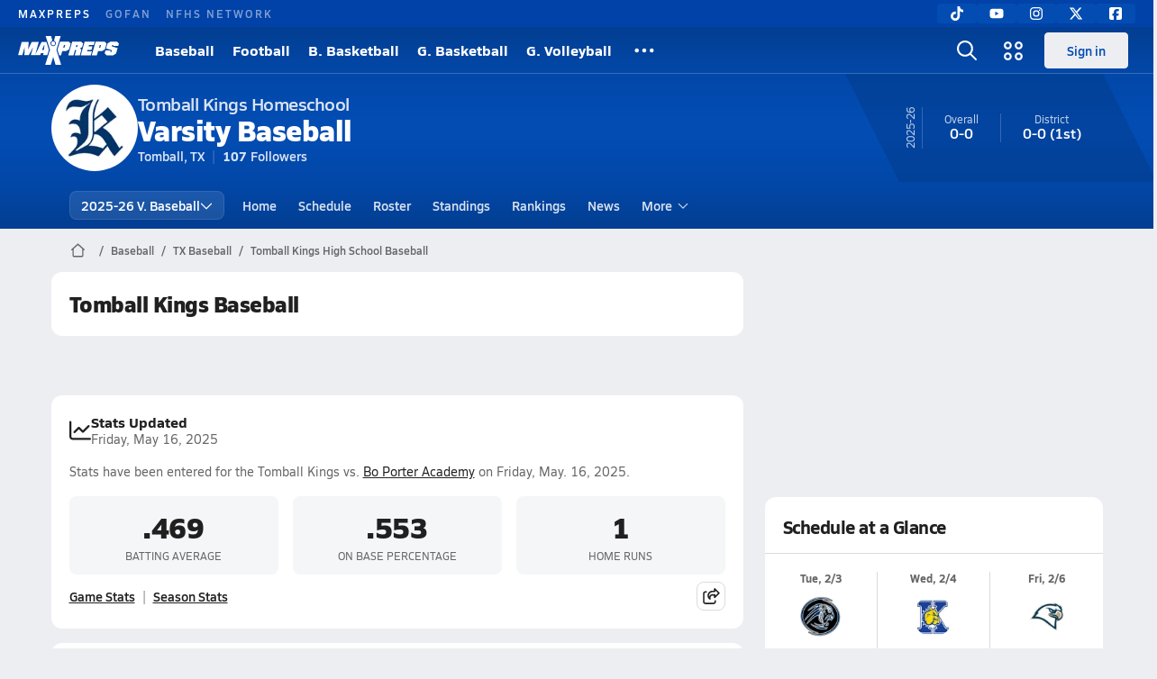

--- FILE ---
content_type: text/html; charset=utf-8
request_url: https://www.maxpreps.com/tx/tomball/tomball-kings-homeschool/baseball/
body_size: 40429
content:
<!DOCTYPE html><html lang="en"><head><meta charSet="utf-8" data-next-head=""/><meta name="viewport" content="width=device-width, initial-scale=1" data-next-head=""/><script src="https://c.amazon-adsystem.com/aax2/apstag.js" async=""></script><script src="https://securepubads.g.doubleclick.net/tag/js/gpt.js" async=""></script><meta name="robots" content="max-image-preview:large" data-next-head=""/><meta name="requestContext" content="{&quot;deviceType&quot;:&quot;desktop&quot;,&quot;appType&quot;:0}" data-next-head=""/><meta name="targeting" content="{&quot;hierarchy&quot;:&quot;team/team-home/team-home&quot;,&quot;tracking&quot;:&quot;team/team-home/team-home&quot;,&quot;section&quot;:&quot;team&quot;,&quot;pagetype&quot;:&quot;team_home&quot;,&quot;activity&quot;:&quot;baseball&quot;,&quot;state&quot;:&quot;tx&quot;,&quot;gnd&quot;:&quot;boys&quot;,&quot;mpschoolid&quot;:&quot;d79fb048-f998-48f8-a6d1-eb2b9300511a&quot;,&quot;areDisplayAdsEnabled&quot;:true,&quot;env&quot;:&quot;prod&quot;}" data-next-head=""/><link as="image" rel="preload" href="https://image.maxpreps.io/school-mascot/d/7/9/d79fb048-f998-48f8-a6d1-eb2b9300511a.gif?version=637172208000000000&amp;width=128&amp;height=128&amp;auto=webp&amp;format=pjpg" data-next-head=""/><link rel="canonical" href="https://www.maxpreps.com/tx/tomball/tomball-kings-homeschool/baseball/" data-next-head=""/><title data-next-head="">Tomball Kings High School (TX)  Baseball</title><meta name="description" content="See the Tomball Kings Homeschool&#x27;s  baseball schedule, roster, rankings, standings and more on MaxPreps.com" data-next-head=""/><meta name="branch:deeplink:maxpreps_context" content="team" data-next-head=""/><meta name="branch:deeplink:maxpreps_school_id" content="d79fb048-f998-48f8-a6d1-eb2b9300511a" data-next-head=""/><meta name="branch:deeplink:maxpreps_ssid" content="1278779e-84df-4e60-8d03-db0024535aa6" data-next-head=""/><meta name="branch:deeplink:maxpreps_tab" content="1" data-next-head=""/><link rel="preconnect" href="https://asset.maxpreps.io" crossorigin="anonymous"/><link rel="preconnect" href="https://asset.maxpreps.io"/><link rel="preconnect" href="https://image.maxpreps.io"/><link rel="icon" sizes="180x180" href="https://asset.maxpreps.io/includes/images/icons/xman-white-background-180x180.png"/><link rel="preload" href="https://asset.maxpreps.io/includes/font/siro_regular_macroman/siro-regular-webfont.woff2" as="font" type="font/woff2" crossorigin=""/><link rel="preload" href="https://asset.maxpreps.io/includes/font/siro_semibold_macroman/siro-semibold-webfont.woff2" as="font" type="font/woff2" crossorigin=""/><link rel="preload" href="https://asset.maxpreps.io/includes/font/siro_bold_macroman/siro-bold-webfont.woff2" as="font" type="font/woff2" crossorigin=""/><link rel="preload" href="https://asset.maxpreps.io/includes/font/siro_extrabold_macroman/siro-extrabold-webfont.woff2" as="font" type="font/woff2" crossorigin=""/><style>@font-face{font-family: Siro;src:url(https://asset.maxpreps.io/includes/font/siro_regular_macroman/siro-regular-webfont.woff2) format('woff2'),url(https://asset.maxpreps.io/includes/font/siro_regular_macroman/siro-regular-webfont.woff) format('woff');font-weight:100 499;font-style:normal;font-display:swap;}
@font-face{font-family: Siro;src:url(https://asset.maxpreps.io/includes/font/siro_semibold_macroman/siro-semibold-webfont.woff2) format('woff2'),url(https://asset.maxpreps.io/includes/font/siro_semibold_macroman/siro-semibold-webfont.woff) format('woff');font-weight:500 599;font-style:normal;font-display:swap;}
@font-face{font-family: Siro;src:url(https://asset.maxpreps.io/includes/font/siro_bold_macroman/siro-bold-webfont.woff2) format('woff2'),url(https://asset.maxpreps.io/includes/font/siro_bold_macroman/siro-bold-webfont.woff) format('woff');font-weight:600 799;font-style:normal;font-display:swap;}
@font-face{font-family: Siro;src:url(https://asset.maxpreps.io/includes/font/siro_extrabold_macroman/siro-extrabold-webfont.woff2) format('woff2'),url(https://asset.maxpreps.io/includes/font/siro_extrabold_macroman/siro-extrabold-webfont.woff) format('woff');font-weight:800 900;font-style:normal;font-display:swap;}</style><style id="static-normalize-style">/*! modern-normalize v2.0.0 | MIT License | https://github.com/sindresorhus/modern-normalize */progress,sub,sup{vertical-align:baseline}*,::after,::before{box-sizing:border-box}html{font-family:system-ui,'Segoe UI',Roboto,Helvetica,Arial,sans-serif,'Apple Color Emoji','Segoe UI Emoji';line-height:1.15;-webkit-text-size-adjust:100%;-moz-tab-size:4;tab-size:4}body{margin:0}hr{height:0;color:inherit}abbr[title]{text-decoration:underline dotted}b,strong{font-weight:bolder}code,kbd,pre,samp{font-family:ui-monospace,SFMono-Regular,Consolas,'Liberation Mono',Menlo,monospace;font-size:1em}small{font-size:80%}sub,sup{font-size:75%;line-height:0;position:relative}sub{bottom:-.25em}sup{top:-.5em}table{text-indent:0;border-color:inherit}button,input,optgroup,select,textarea{font-family:inherit;font-size:100%;line-height:1.15;margin:0}button,select{text-transform:none}[type=button],[type=reset],[type=submit],button{-webkit-appearance:button}::-moz-focus-inner{border-style:none;padding:0}:-moz-focusring{outline:ButtonText dotted 1px}:-moz-ui-invalid{box-shadow:none}legend{padding:0}::-webkit-inner-spin-button,::-webkit-outer-spin-button{height:auto}[type=search]{-webkit-appearance:textfield;outline-offset:-2px}::-webkit-search-decoration{-webkit-appearance:none}::-webkit-file-upload-button{-webkit-appearance:button;font:inherit}summary{display:list-item}</style><style id="static-fa-style">.fa-layers,.svg-inline--fa{vertical-align:-.125em;width:var(--fa-width,1.25em);height:1em}.fa-li,.svg-inline--fa.fa-li{inset-inline-start:calc(-1 * var(--fa-li-width,2em))}.fa-layers,.fa-li{text-align:center}.fa-inverse,.fa-layers-counter{color:var(--fa-inverse,#fff)}:host,:root{--fa-font-solid:normal 900 1em/1 "Font Awesome 7 Free";--fa-font-regular:normal 400 1em/1 "Font Awesome 7 Free";--fa-font-light:normal 300 1em/1 "Font Awesome 7 Pro";--fa-font-thin:normal 100 1em/1 "Font Awesome 7 Pro";--fa-font-duotone:normal 900 1em/1 "Font Awesome 7 Duotone";--fa-font-duotone-regular:normal 400 1em/1 "Font Awesome 7 Duotone";--fa-font-duotone-light:normal 300 1em/1 "Font Awesome 7 Duotone";--fa-font-duotone-thin:normal 100 1em/1 "Font Awesome 7 Duotone";--fa-font-brands:normal 400 1em/1 "Font Awesome 7 Brands";--fa-font-sharp-solid:normal 900 1em/1 "Font Awesome 7 Sharp";--fa-font-sharp-regular:normal 400 1em/1 "Font Awesome 7 Sharp";--fa-font-sharp-light:normal 300 1em/1 "Font Awesome 7 Sharp";--fa-font-sharp-thin:normal 100 1em/1 "Font Awesome 7 Sharp";--fa-font-sharp-duotone-solid:normal 900 1em/1 "Font Awesome 7 Sharp Duotone";--fa-font-sharp-duotone-regular:normal 400 1em/1 "Font Awesome 7 Sharp Duotone";--fa-font-sharp-duotone-light:normal 300 1em/1 "Font Awesome 7 Sharp Duotone";--fa-font-sharp-duotone-thin:normal 100 1em/1 "Font Awesome 7 Sharp Duotone";--fa-font-slab-regular:normal 400 1em/1 "Font Awesome 7 Slab";--fa-font-slab-press-regular:normal 400 1em/1 "Font Awesome 7 Slab Press";--fa-font-whiteboard-semibold:normal 600 1em/1 "Font Awesome 7 Whiteboard";--fa-font-thumbprint-light:normal 300 1em/1 "Font Awesome 7 Thumbprint";--fa-font-notdog-solid:normal 900 1em/1 "Font Awesome 7 Notdog";--fa-font-notdog-duo-solid:normal 900 1em/1 "Font Awesome 7 Notdog Duo";--fa-font-etch-solid:normal 900 1em/1 "Font Awesome 7 Etch";--fa-font-jelly-regular:normal 400 1em/1 "Font Awesome 7 Jelly";--fa-font-jelly-fill-regular:normal 400 1em/1 "Font Awesome 7 Jelly Fill";--fa-font-jelly-duo-regular:normal 400 1em/1 "Font Awesome 7 Jelly Duo";--fa-font-chisel-regular:normal 400 1em/1 "Font Awesome 7 Chisel"}.svg-inline--fa{box-sizing:content-box;display:var(--fa-display,inline-block);overflow:visible}.fa-layers,.fa-stack{display:inline-block}.svg-inline--fa.fa-2xs{vertical-align:.1em}.svg-inline--fa.fa-xs{vertical-align:0}.svg-inline--fa.fa-sm{vertical-align:-.0714285714em}.svg-inline--fa.fa-lg{vertical-align:-.2em}.svg-inline--fa.fa-xl{vertical-align:-.25em}.svg-inline--fa.fa-2xl{vertical-align:-.3125em}.fa-pull-left,.fa-pull-start,.svg-inline--fa .fa-pull-start,.svg-inline--fa.fa-pull-left{float:inline-start;margin-inline-end:var(--fa-pull-margin,.3em)}.fa-pull-end,.fa-pull-right,.svg-inline--fa .fa-pull-end,.svg-inline--fa.fa-pull-right{float:inline-end;margin-inline-start:var(--fa-pull-margin,.3em)}.svg-inline--fa.fa-li{width:var(--fa-li-width,2em);inset-block-start:0.25em}.fa-layers-counter,.fa-layers-text{display:inline-block;position:absolute;text-align:center}.fa-layers,.fa-ul>li{position:relative}.fa-layers .svg-inline--fa{inset:0;margin:auto;position:absolute;transform-origin:center center}.fa-layers-text{left:50%;top:50%;transform:translate(-50%,-50%);transform-origin:center center}.fa-layers-counter{background-color:var(--fa-counter-background-color,#ff253a);border-radius:var(--fa-counter-border-radius,1em);box-sizing:border-box;line-height:var(--fa-counter-line-height, 1);max-width:var(--fa-counter-max-width,5em);min-width:var(--fa-counter-min-width,1.5em);overflow:hidden;padding:var(--fa-counter-padding,.25em .5em);right:var(--fa-right,0);text-overflow:ellipsis;top:var(--fa-top,0);transform:scale(var(--fa-counter-scale,.25));transform-origin:top right}.fa-layers-bottom-right{bottom:var(--fa-bottom,0);right:var(--fa-right,0);top:auto;transform:scale(var(--fa-layers-scale,.25));transform-origin:bottom right}.fa-layers-bottom-left,.fa-layers-top-right{transform:scale(var(--fa-layers-scale,.25))}.fa-layers-bottom-left{bottom:var(--fa-bottom,0);left:var(--fa-left,0);right:auto;top:auto;transform-origin:bottom left}.fa-layers-top-right{top:var(--fa-top,0);right:var(--fa-right,0);transform-origin:top right}.fa-layers-top-left{left:var(--fa-left,0);right:auto;top:var(--fa-top,0);transform:scale(var(--fa-layers-scale,.25));transform-origin:top left}.fa-1x{font-size:1em}.fa-2x{font-size:2em}.fa-3x{font-size:3em}.fa-4x{font-size:4em}.fa-5x{font-size:5em}.fa-6x{font-size:6em}.fa-7x{font-size:7em}.fa-8x{font-size:8em}.fa-9x{font-size:9em}.fa-10x{font-size:10em}.fa-2xs{font-size:calc(10 / 16 * 1em);line-height:calc(1 / 10 * 1em);vertical-align:calc((6 / 10 - .375) * 1em)}.fa-xs{font-size:calc(12 / 16 * 1em);line-height:calc(1 / 12 * 1em);vertical-align:calc((6 / 12 - .375) * 1em)}.fa-sm{font-size:calc(14 / 16 * 1em);line-height:calc(1 / 14 * 1em);vertical-align:calc((6 / 14 - .375) * 1em)}.fa-lg{font-size:calc(20 / 16 * 1em);line-height:calc(1 / 20 * 1em);vertical-align:calc((6 / 20 - .375) * 1em)}.fa-xl{font-size:calc(24 / 16 * 1em);line-height:calc(1 / 24 * 1em);vertical-align:calc((6 / 24 - .375) * 1em)}.fa-2xl{font-size:calc(32 / 16 * 1em);line-height:calc(1 / 32 * 1em);vertical-align:calc((6 / 32 - .375) * 1em)}.fa-width-auto{--fa-width:auto}.fa-fw,.fa-width-fixed{--fa-width:1.25em}.fa-ul{list-style-type:none;margin-inline-start:var(--fa-li-margin,2.5em);padding-inline-start:0}.fa-li{position:absolute;width:var(--fa-li-width,2em);line-height:inherit}.fa-border{border-color:var(--fa-border-color,#eee);border-radius:var(--fa-border-radius,.1em);border-style:var(--fa-border-style,solid);border-width:var(--fa-border-width,.0625em);box-sizing:var(--fa-border-box-sizing,content-box);padding:var(--fa-border-padding,.1875em .25em)}.fa-spin{animation-name:fa-spin;animation-delay:var(--fa-animation-delay, 0s);animation-direction:var(--fa-animation-direction,normal);animation-duration:var(--fa-animation-duration, 2s);animation-iteration-count:var(--fa-animation-iteration-count,infinite);animation-timing-function:var(--fa-animation-timing,linear)}@media (prefers-reduced-motion:reduce){.fa-spin{animation:none!important;transition:none!important}}@keyframes fa-spin{0%{transform:rotate(0)}100%{transform:rotate(360deg)}}.fa-rotate-90{transform:rotate(90deg)}.fa-rotate-180{transform:rotate(180deg)}.fa-rotate-270{transform:rotate(270deg)}.fa-flip-horizontal{transform:scale(-1,1)}.fa-flip-vertical{transform:scale(1,-1)}.fa-flip-both,.fa-flip-horizontal.fa-flip-vertical{transform:scale(-1,-1)}.fa-rotate-by{transform:rotate(var(--fa-rotate-angle,0))}.svg-inline--fa .fa-primary{fill:var(--fa-primary-color,currentColor);opacity:var(--fa-primary-opacity, 1)}.svg-inline--fa .fa-secondary,.svg-inline--fa.fa-swap-opacity .fa-primary{opacity:var(--fa-secondary-opacity, .4)}.svg-inline--fa .fa-secondary{fill:var(--fa-secondary-color,currentColor)}.svg-inline--fa.fa-swap-opacity .fa-secondary{opacity:var(--fa-primary-opacity, 1)}.svg-inline--fa mask .fa-primary,.svg-inline--fa mask .fa-secondary{fill:black}.svg-inline--fa.fa-inverse{fill:var(--fa-inverse,#fff)}.fa-stack{height:2em;line-height:2em;position:relative;vertical-align:middle;width:2.5em}.svg-inline--fa.fa-stack-1x{--fa-width:1.25em;height:1em;width:var(--fa-width)}.svg-inline--fa.fa-stack-2x{--fa-width:2.5em;height:2em;width:var(--fa-width)}.fa-stack-1x,.fa-stack-2x{inset:0;margin:auto;position:absolute;z-index:var(--fa-stack-z-index,auto)}</style><style id="static-mp-style">*{margin:0;padding:0;border:0;font:inherit;vertical-align:baseline}html{scroll-behavior:smooth}article,aside,details,figcaption,figure,footer,header,hgroup,menu,nav,section{display:block}body{font-family:Siro,Arial,Helvetica,sans-serif!important;font-variant:normal;font-size:14px;}ol,ul{list-style:none}blockquote,q{quotes:none}blockquote::after,blockquote::before,q::after,q::before{content:'';content:none}table{border-collapse:collapse;border-spacing:0}button{cursor:pointer}a{text-decoration:none}#onetrust-consent-sdk{pointer-events:initial;}.sr-only{position:absolute;width:1px;height:1px;padding:0;margin:-1px;overflow:hidden;clip:rect(0,0,0,0);white-space:nowrap;border-width:0}</style><style id="dynamic-mp-style"> :root { --font-weight-regular:400;--font-weight-semibold:500;--font-weight-bold:700;--font-weight-heavy:800;--line-height-none:1;--line-height-normal:1.3;--line-height-comfy:1.6;--spacing-25:4px;--spacing-50:8px;--spacing-75:12px;--spacing-100:16px;--spacing-125:20px;--spacing-150:24px;--spacing-200:32px;--spacing-250:40px;--spacing-300:48px;--spacing-400:64px;--spacing-600:96px;--spacing-800:128px; accent-color:#E10500; } .heading_500_xbold {font-size:80px;line-height:var(--line-height-normal);font-weight:var(--font-weight-heavy); letter-spacing: -0.03rem; }.heading_300_xbold {font-size:48px;line-height:var(--line-height-normal);font-weight:var(--font-weight-heavy); letter-spacing: -0.03rem; }.heading_200_xbold {font-size:32px;line-height:var(--line-height-normal);font-weight:var(--font-weight-heavy); letter-spacing: -0.03rem; }.heading_150_xbold {font-size:24px;line-height:var(--line-height-normal);font-weight:var(--font-weight-heavy); letter-spacing: -0.03rem; }.heading_125_bold {font-size:20px;line-height:var(--line-height-normal);font-weight:var(--font-weight-bold); letter-spacing: -0.03rem; }.heading_100_bold {font-size:16px;line-height:var(--line-height-normal);font-weight:var(--font-weight-bold); }.heading_90_bold {font-size:14px;line-height:var(--line-height-normal);font-weight:var(--font-weight-bold); }.heading_75_bold {font-size:12px;line-height:var(--line-height-normal);font-weight:var(--font-weight-bold); }.heading_125_semibold {font-size:20px;line-height:var(--line-height-normal);font-weight:var(--font-weight-semibold); letter-spacing: -0.03rem; }.heading_100_semibold {font-size:16px;line-height:var(--line-height-normal);font-weight:var(--font-weight-semibold); }.heading_90_semibold {font-size:14px;line-height:var(--line-height-normal);font-weight:var(--font-weight-semibold); }.heading_75_semibold {font-size:12px;line-height:var(--line-height-normal);font-weight:var(--font-weight-semibold); }.body_110_reg {font-size:18px;line-height:var(--line-height-comfy);font-weight:var(--font-weight-regular); }.body_100_reg {font-size:16px;line-height:var(--line-height-comfy);font-weight:var(--font-weight-regular); }.body_90_reg {font-size:14px;line-height:var(--line-height-comfy);font-weight:var(--font-weight-regular); }.action_100_semibold {font-size:16px;line-height:var(--line-height-normal);font-weight:var(--font-weight-semibold); }.action_90_semibold {font-size:14px;line-height:var(--line-height-normal);font-weight:var(--font-weight-semibold); }.action_75_semibold {font-size:12px;line-height:var(--line-height-normal);font-weight:var(--font-weight-semibold); }.detail_125_reg {font-size:20px;line-height:var(--line-height-normal);font-weight:var(--font-weight-regular); letter-spacing: -0.03rem; }.detail_100_reg {font-size:16px;line-height:var(--line-height-normal);font-weight:var(--font-weight-regular); }.detail_90_reg {font-size:14px;line-height:var(--line-height-normal);font-weight:var(--font-weight-regular); }.detail_75_reg {font-size:12px;line-height:var(--line-height-normal);font-weight:var(--font-weight-regular); }.detail_125_bold {font-size:20px;line-height:var(--line-height-normal);font-weight:var(--font-weight-bold); letter-spacing: -0.03rem; }.detail_100_bold {font-size:16px;line-height:var(--line-height-normal);font-weight:var(--font-weight-bold); }.detail_90_bold {font-size:14px;line-height:var(--line-height-normal);font-weight:var(--font-weight-bold); }.detail_75_bold {font-size:12px;line-height:var(--line-height-normal);font-weight:var(--font-weight-bold); } .card-padding { padding: var(--spacing-125); } .card-padding-x { padding: 0 var(--spacing-125); } .card-margin-y { margin: var(--spacing-100) 0; } body { color: #212021; background-color: #EDEEF2; font-weight:var(--font-weight-regular); line-height:var(--line-height-normal); }</style><link href="https://01.cdn.mediatradecraft.com/maxpreps/main/main.css" rel="stylesheet"/><script id="tealium-init-script">
  var utag_data = utag_data || {};
  utag_data.pageUrl = window.location.href;
</script><script id="ld+json" type="application/ld+json">{"@context":"https://schema.org","@type":"ProfilePage","dateModified":"2026-01-28T14:36:55+00:00","mainEntity":{"@type":"SportsTeam","name":"Tomball Kings High School","image":{"@type":"ImageObject","url":"https://image.maxpreps.io/school-mascot/d/7/9/d79fb048-f998-48f8-a6d1-eb2b9300511a.gif?version=637172208000000000&width=1024&height=1024"},"url":"https://www.maxpreps.com/tx/tomball/tomball-kings-homeschool/baseball/","address":{"@type":"PostalAddress","name":"Tomball Kings High School","telephone":"(512) 470-0915","addressCountry":"US","addressLocality":"Tomball","addressRegion":"TX","postalCode":"77377","streetAddress":"PO Box 2223"},"parentOrganization":{"@type":"HighSchool","url":"https://www.maxpreps.com/tx/tomball/tomball-kings-homeschool/"},"telephone":"(512) 470-0915","sport":"Baseball","coach":{"@type":"Person"},"gender":"https://schema.org/Male"}}</script><noscript data-n-css=""></noscript><script defer="" noModule="" src="https://asset.maxpreps.io/_next/static/chunks/polyfills-42372ed130431b0a.js"></script><script defer="" src="https://asset.maxpreps.io/_next/static/chunks/6053.aac67dbd197a9929.js"></script><script defer="" src="https://asset.maxpreps.io/_next/static/chunks/3522-f854a2a5e360f7fb.js"></script><script defer="" src="https://asset.maxpreps.io/_next/static/chunks/1669.03eb8cdb82fb7ec7.js"></script><script defer="" src="https://asset.maxpreps.io/_next/static/chunks/3643.7b580506656c145f.js"></script><script defer="" src="https://asset.maxpreps.io/_next/static/chunks/4849.081d2d1b554e7f5e.js"></script><script defer="" src="https://asset.maxpreps.io/_next/static/chunks/5462.95288de28d1519b3.js"></script><script defer="" src="https://asset.maxpreps.io/_next/static/chunks/1791.215fcbdcc0e2dc23.js"></script><script src="https://asset.maxpreps.io/_next/static/chunks/webpack-35e5b96855381203.js" defer=""></script><script src="https://asset.maxpreps.io/_next/static/chunks/framework-5c6aa4eeab4c6f34.js" defer=""></script><script src="https://asset.maxpreps.io/_next/static/chunks/main-e0b419e2e97bf82b.js" defer=""></script><script src="https://asset.maxpreps.io/_next/static/chunks/pages/_app-38bab2e48378d1ac.js" defer=""></script><script src="https://asset.maxpreps.io/_next/static/chunks/1061-9f7a84abb7c76014.js" defer=""></script><script src="https://asset.maxpreps.io/_next/static/chunks/7914-ad66daa1809b238a.js" defer=""></script><script src="https://asset.maxpreps.io/_next/static/chunks/1460-73d504fbe84769d8.js" defer=""></script><script src="https://asset.maxpreps.io/_next/static/chunks/4587-9c3709a0470b8965.js" defer=""></script><script src="https://asset.maxpreps.io/_next/static/chunks/36-f886e26471225b1f.js" defer=""></script><script src="https://asset.maxpreps.io/_next/static/chunks/1122-ccd6a31449c223de.js" defer=""></script><script src="https://asset.maxpreps.io/_next/static/chunks/586-83c632c721b01b70.js" defer=""></script><script src="https://asset.maxpreps.io/_next/static/chunks/5436-3ffde779fd4fc1ae.js" defer=""></script><script src="https://asset.maxpreps.io/_next/static/chunks/1767-3cb855acf52171d6.js" defer=""></script><script src="https://asset.maxpreps.io/_next/static/chunks/5209-1e3d8a0e752c1f15.js" defer=""></script><script src="https://asset.maxpreps.io/_next/static/chunks/4667-d03ac32c4b7b09b8.js" defer=""></script><script src="https://asset.maxpreps.io/_next/static/chunks/9313-c0c25b727f090860.js" defer=""></script><script src="https://asset.maxpreps.io/_next/static/chunks/7397-f2af89cd6249afe8.js" defer=""></script><script src="https://asset.maxpreps.io/_next/static/chunks/4089-26e67c6fcd836552.js" defer=""></script><script src="https://asset.maxpreps.io/_next/static/chunks/6091-34fe3f9a7e32ed2d.js" defer=""></script><script src="https://asset.maxpreps.io/_next/static/chunks/1111-175b81e2dada06ac.js" defer=""></script><script src="https://asset.maxpreps.io/_next/static/chunks/7494-59e68ba6db5fb924.js" defer=""></script><script src="https://asset.maxpreps.io/_next/static/chunks/1811-3a0be51d65100e0d.js" defer=""></script><script src="https://asset.maxpreps.io/_next/static/chunks/9546-777a489c57b3c489.js" defer=""></script><script src="https://asset.maxpreps.io/_next/static/chunks/pages/team-5075b2e15dc24ef4.js" defer=""></script><script src="https://asset.maxpreps.io/_next/static/1769550974/_buildManifest.js" defer=""></script><script src="https://asset.maxpreps.io/_next/static/1769550974/_ssgManifest.js" defer=""></script><style data-styled="" data-styled-version="6.1.19">.kPDlSk{padding-top:var(--spacing-125);color:#212021;}/*!sc*/
.kPDlSk .query-container{container-type:inline-size;z-index:1;position:relative;}/*!sc*/
.kPDlSk .top,.kPDlSk .bottom{display:flex;align-items:center;gap:var(--spacing-50);}/*!sc*/
.kPDlSk .bottom{margin-top:var(--spacing-50);justify-content:space-between;}/*!sc*/
.kPDlSk .title{display:inline-block;}/*!sc*/
.kPDlSk h1{font-size:24px;line-height:var(--line-height-normal);font-weight:var(--font-weight-heavy);letter-spacing:-0.03rem;}/*!sc*/
@container (inline-size >= 768px){.kPDlSk h1{font-size:32px;line-height:var(--line-height-normal);font-weight:var(--font-weight-heavy);letter-spacing:-0.03rem;}}/*!sc*/
.kPDlSk h2{font-size:20px;line-height:var(--line-height-normal);font-weight:var(--font-weight-bold);letter-spacing:-0.03rem;}/*!sc*/
@container (inline-size >= 768px){.kPDlSk h2{font-size:24px;line-height:var(--line-height-normal);font-weight:var(--font-weight-heavy);letter-spacing:-0.03rem;}}/*!sc*/
.kPDlSk .sub-title{margin-top:var(--spacing-50);color:#656667;font-size:14px;line-height:var(--line-height-normal);font-weight:var(--font-weight-regular);}/*!sc*/
.kPDlSk .top-right{margin-left:auto;padding-left:var(--spacing-100);}/*!sc*/
.flOeOL{padding-top:var(--spacing-125);color:#212021;border-bottom:1px solid #D9DBDE;padding-bottom:16px;}/*!sc*/
.flOeOL .query-container{container-type:inline-size;z-index:1;position:relative;}/*!sc*/
.flOeOL .top,.flOeOL .bottom{display:flex;align-items:center;gap:var(--spacing-50);}/*!sc*/
.flOeOL .bottom{margin-top:var(--spacing-50);justify-content:space-between;}/*!sc*/
.flOeOL .title{display:inline-block;}/*!sc*/
.flOeOL h1{font-size:24px;line-height:var(--line-height-normal);font-weight:var(--font-weight-heavy);letter-spacing:-0.03rem;}/*!sc*/
@container (inline-size >= 768px){.flOeOL h1{font-size:32px;line-height:var(--line-height-normal);font-weight:var(--font-weight-heavy);letter-spacing:-0.03rem;}}/*!sc*/
.flOeOL h2{font-size:20px;line-height:var(--line-height-normal);font-weight:var(--font-weight-bold);letter-spacing:-0.03rem;}/*!sc*/
@container (inline-size >= 768px){.flOeOL h2{font-size:24px;line-height:var(--line-height-normal);font-weight:var(--font-weight-heavy);letter-spacing:-0.03rem;}}/*!sc*/
.flOeOL .sub-title{margin-top:var(--spacing-50);color:#656667;font-size:14px;line-height:var(--line-height-normal);font-weight:var(--font-weight-regular);}/*!sc*/
.flOeOL .top-right{margin-left:auto;padding-left:var(--spacing-100);}/*!sc*/
data-styled.g1[id="sc-bdf29f4-0"]{content:"kPDlSk,flOeOL,"}/*!sc*/
.iWqCjj{width:100%;border-radius:12px;background-color:#FFFFFF;color:#212021;container-name:card;container-type:inline-size;}/*!sc*/
data-styled.g2[id="sc-d7523cc7-0"]{content:"iWqCjj,"}/*!sc*/
.gIXOLo{display:flex;justify-content:center;min-height:50px;margin:var(--spacing-50) 0;}/*!sc*/
@container (inline-size >= 768px){.gIXOLo{margin:var(--spacing-100) 0;}}/*!sc*/
.idmAia{display:flex;justify-content:center;min-height:250px;min-width:300px;margin:var(--spacing-50) 0;}/*!sc*/
@container (inline-size >= 768px){.idmAia{margin:var(--spacing-100) 0;}}/*!sc*/
.eYivQL{display:flex;justify-content:center;margin:var(--spacing-50) 0;}/*!sc*/
@container (inline-size >= 768px){.eYivQL{margin:var(--spacing-100) 0;}}/*!sc*/
data-styled.g3[id="sc-b77c7e06-0"]{content:"gIXOLo,idmAia,eYivQL,"}/*!sc*/
:root{--themeNavLight:#034CB2;}/*!sc*/
data-styled.g4[id="sc-global-giBVFz1"]{content:"sc-global-giBVFz1,"}/*!sc*/
.gafThl{display:inline-flex;width:16px;height:16px;}/*!sc*/
.gafThl .icon-placeholder,.gafThl .x-mi{width:16px;height:16px;}/*!sc*/
.klEezt{display:inline-flex;}/*!sc*/
.gNWEjt{display:inline-flex;width:24px;height:24px;}/*!sc*/
.gNWEjt .icon-placeholder,.gNWEjt .x-mi{width:24px;height:24px;}/*!sc*/
.gXuzkV{display:inline-flex;width:22px;height:22px;}/*!sc*/
.gXuzkV .icon-placeholder,.gXuzkV .x-mi{width:22px;height:22px;}/*!sc*/
.klzCPZ{display:inline-flex;width:14px;height:14px;}/*!sc*/
.klzCPZ .icon-placeholder,.klzCPZ .x-mi{width:14px;height:14px;}/*!sc*/
.jfqlWx{display:inline-flex;width:12px;height:12px;}/*!sc*/
.jfqlWx .icon-placeholder,.jfqlWx .x-mi{width:12px;height:12px;}/*!sc*/
.jTgWYF{display:inline-flex;width:20px;height:20px;}/*!sc*/
.jTgWYF .icon-placeholder,.jTgWYF .x-mi{width:20px;height:20px;}/*!sc*/
.gRgFeh{display:inline-flex;width:19.2px;height:19.2px;}/*!sc*/
.gRgFeh .icon-placeholder,.gRgFeh .x-mi{width:19.2px;height:19.2px;}/*!sc*/
data-styled.g6[id="sc-50941e4e-0"]{content:"gafThl,klEezt,gNWEjt,gXuzkV,klzCPZ,jfqlWx,jTgWYF,gRgFeh,"}/*!sc*/
.gJYGCG{appearance:none;cursor:pointer;}/*!sc*/
data-styled.g7[id="sc-e3226096-0"]{content:"gJYGCG,"}/*!sc*/
.hlDeFQ{appearance:none;background-color:transparent;cursor:pointer;color:var(--data-color);}/*!sc*/
.hlDeFQ:hover{color:var(--data-hover-color);}/*!sc*/
.hlDeFQ:active{color:#A6A9AD;}/*!sc*/
.ljRkqy{appearance:none;background-color:transparent;cursor:pointer;color:var(--data-color);}/*!sc*/
.ljRkqy:hover{color:var(--data-hover-color);text-decoration:underline;}/*!sc*/
.ljRkqy:active{color:#A6A9AD;}/*!sc*/
.fBOAqy{appearance:none;background-color:transparent;cursor:pointer;color:var(--data-color);text-decoration:underline;}/*!sc*/
.fBOAqy:hover{color:var(--data-hover-color);}/*!sc*/
.fBOAqy:active{color:#A6A9AD;}/*!sc*/
data-styled.g8[id="sc-63c3c392-0"]{content:"hlDeFQ,ljRkqy,fBOAqy,"}/*!sc*/
.cAEaZy{appearance:none;background-color:transparent;cursor:pointer;color:var(--data-color);}/*!sc*/
.cAEaZy:hover{color:var(--data-hover-color);}/*!sc*/
.cAEaZy:active{color:#A6A9AD;}/*!sc*/
.gXTzQI{appearance:none;background-color:transparent;cursor:pointer;color:var(--data-color);text-decoration:underline;}/*!sc*/
.gXTzQI:hover{color:var(--data-hover-color);}/*!sc*/
.gXTzQI:active{color:#A6A9AD;}/*!sc*/
.ctOOgc{appearance:none;background-color:transparent;cursor:pointer;color:var(--data-color);}/*!sc*/
.ctOOgc:hover{color:var(--data-hover-color);text-decoration:underline;}/*!sc*/
.ctOOgc:active{color:#A6A9AD;}/*!sc*/
data-styled.g10[id="sc-63c3c392-2"]{content:"cAEaZy,gXTzQI,ctOOgc,"}/*!sc*/
.bEAjst{font-size:12px;line-height:var(--line-height-normal);font-weight:var(--font-weight-semibold);display:flex;align-items:stretch;justify-content:center;margin:8px 0 0;min-height:32px;}/*!sc*/
.bEAjst .mobile-portal{position:relative;}/*!sc*/
data-styled.g12[id="sc-8097d908-1"]{content:"bEAjst,"}/*!sc*/
.ggUtfm{margin:0 auto;display:flex;align-items:stretch;flex-flow:row nowrap;overflow:auto;width:100%;z-index:1;position:relative;}/*!sc*/
@media (min-width: 1280px){.ggUtfm{max-width:1155px;}}/*!sc*/
.ggUtfm>li{display:flex;align-items:center;}/*!sc*/
.ggUtfm>li::before{content:'/';color:#656667;}/*!sc*/
.ggUtfm>li:first-child::before{content:'';}/*!sc*/
.ggUtfm a,.ggUtfm span{padding:0 8px;color:#656667;white-space:nowrap;display:flex;align-items:center;line-height:32px;}/*!sc*/
.ggUtfm .x-mi{display:block;height:32px;}/*!sc*/
data-styled.g13[id="sc-8097d908-2"]{content:"ggUtfm,"}/*!sc*/
.bbnnmO{display:flex;justify-content:center;row-gap:var(--spacing-50);flex-wrap:wrap;color:#FFFFFF;white-space:nowrap;text-transform:uppercase;font-size:14px;line-height:var(--line-height-normal);font-weight:var(--font-weight-semibold);}/*!sc*/
.bbnnmO::after,.bbnnmO::before{content:'';width:100%;order:1;display:block;}/*!sc*/
.bbnnmO .item:nth-child(2n)::before{content:'|';margin:0 var(--spacing-50);}/*!sc*/
.bbnnmO .item:nth-child(n + 3){order:1;}/*!sc*/
.bbnnmO .item:nth-child(n + 5){order:2;}/*!sc*/
.bbnnmO .item.full-row{flex:0 0 100%;}/*!sc*/
.bbnnmO .item.full-row::before{content:'';margin:0;}/*!sc*/
@media only screen and (min-width:1120px){.bbnnmO::before{content:none;}.bbnnmO .item:nth-child(n){order:initial;flex:initial;}.bbnnmO .item:nth-child(n)::before{content:'';margin:0;}.bbnnmO .item:nth-child(n + 2)::before{content:'|';margin:0 var(--spacing-50);}}/*!sc*/
data-styled.g15[id="sc-8efd2304-0"]{content:"bbnnmO,"}/*!sc*/
.kdrrYu{content-visibility:auto;contain-intrinsic-size:clamp(400px, calc(100vh - 100px), 540px);position:relative;padding:72px 50px 50px 50px;height:clamp(400px, calc(100vh - 100px), 540px);box-sizing:border-box;background:var(--themeNavLight,#E10500);display:flex;justify-content:space-between;align-items:center;flex-flow:column nowrap;text-align:center;color:#FFFFFF;}/*!sc*/
.kdrrYu a{color:#FFFFFF;text-decoration:none;}/*!sc*/
.kdrrYu a:hover{color:#FFFFFF;opacity:0.6;}/*!sc*/
.kdrrYu .legalese{-webkit-font-smoothing:antialiased;font-size:12px;line-height:var(--line-height-normal);font-weight:var(--font-weight-regular);}/*!sc*/
.kdrrYu .legalese .copyright{color:#FFFFFF;margin:0 0 8px;}/*!sc*/
.kdrrYu .mp-logo>img{width:175px;height:50px;display:block;}/*!sc*/
.kdrrYu .mp-logo>img:hover{opacity:0.6;}/*!sc*/
.kdrrYu .play-on-logo{display:inline-block;width:150px;height:54px;margin-left:-26px;}/*!sc*/
.kdrrYu .social{display:flex;gap:20px;justify-content:center;flex-wrap:nowrap;color:#FFFFFF;}/*!sc*/
@media only screen and (min-width:480px){.kdrrYu .social{gap:40px;}.kdrrYu .social>a span,.kdrrYu .social>a svg{width:32px;height:32px;}}/*!sc*/
data-styled.g16[id="sc-8efd2304-1"]{content:"kdrrYu,"}/*!sc*/
.hJMwVl{position:relative;}/*!sc*/
.hJMwVl.hide{display:none;}/*!sc*/
@media (max-width:768px) and (orientation:landscape){.hJMwVl.sticky-disabled-on-mobile-landscape{position:relative!important;}}/*!sc*/
data-styled.g17[id="sc-2ee61eea-0"]{content:"hJMwVl,"}/*!sc*/
.SWIvx{font-size:14px;line-height:var(--line-height-normal);font-weight:var(--font-weight-semibold);display:inline-flex;align-items:center;justify-content:center;gap:var(--spacing-50);border-radius:8px;white-space:nowrap;height:32px;width:unset;padding:0 var(--spacing-75);font-size:14px;line-height:var(--line-height-normal);font-weight:var(--font-weight-semibold);color:#212021;background-color:#EDEEF2;border:1px solid #EDEEF2;}/*!sc*/
.SWIvx:is(:hover,:focus){color:#212021;background-color:#D9DBDE;border-color:#D9DBDE;}/*!sc*/
.SWIvx:is(.disabled,:disabled){pointer-events:none;cursor:not-allowed;}/*!sc*/
.hugOUJ{font-size:14px;line-height:var(--line-height-normal);font-weight:var(--font-weight-semibold);display:inline-flex;align-items:center;justify-content:center;gap:var(--spacing-50);border-radius:8px;white-space:nowrap;height:32px;width:unset;padding:0 var(--spacing-75);font-size:14px;line-height:var(--line-height-normal);font-weight:var(--font-weight-semibold);color:#FFFFFF;background-color:rgba(255,255,255,.1);border:1px solid rgba(255,255,255,.1);}/*!sc*/
.hugOUJ:is(:hover,:focus){color:#FFFFFF;background-color:rgba(255,255,255,.2);border-color:rgba(255,255,255,.2);}/*!sc*/
.hugOUJ:is(.disabled,:disabled){pointer-events:none;cursor:not-allowed;}/*!sc*/
.fKeRtO{font-size:14px;line-height:var(--line-height-normal);font-weight:var(--font-weight-semibold);display:inline-flex;align-items:center;justify-content:center;gap:var(--spacing-50);border-radius:8px;white-space:nowrap;height:32px;width:32px;padding:0 var(--spacing-75);font-size:14px;line-height:var(--line-height-normal);font-weight:var(--font-weight-semibold);color:#212021;background-color:transparent;border:1px solid #D9DBDE;}/*!sc*/
.fKeRtO:is(:hover,:focus){color:#212021;background-color:#D9DBDE;border-color:#D9DBDE;}/*!sc*/
.fKeRtO:is(.disabled,:disabled){pointer-events:none;cursor:not-allowed;}/*!sc*/
.exVWaB{font-size:14px;line-height:var(--line-height-normal);font-weight:var(--font-weight-semibold);display:inline-flex;align-items:center;justify-content:center;gap:var(--spacing-50);border-radius:8px;white-space:nowrap;height:32px;width:unset;padding:0 var(--spacing-75);font-size:14px;line-height:var(--line-height-normal);font-weight:var(--font-weight-semibold);color:#FFFFFF;background-color:#AD1100;border:1px solid #AD1100;}/*!sc*/
.exVWaB:is(:hover,:focus){color:#FFFFFF;background-color:#941100;border-color:#941100;}/*!sc*/
.exVWaB:is(.disabled,:disabled){pointer-events:none;cursor:not-allowed;}/*!sc*/
data-styled.g19[id="sc-a5c4254-0"]{content:"SWIvx,hugOUJ,fKeRtO,exVWaB,"}/*!sc*/
#nprogress{pointer-events:none;}/*!sc*/
#nprogress .bar{position:fixed;z-index:1031;top:0;left:0;right:0;height:3px;background:#004ACE;}/*!sc*/
#nprogress .peg{display:block;position:absolute;right:0px;width:100px;height:100%;box-shadow:0 0 10px #004ACE,0 0 5px #004ACE;opacity:1;transform:rotate(3deg) translate(0px,-4px);}/*!sc*/
#nprogress .spinner{display:block;position:fixed;z-index:1031;top:15px;right:15px;}/*!sc*/
#nprogress .spinner-icon{width:18px;height:18px;box-sizing:border-box;border:solid 2px transparent;border-top-color:#004ACE;border-left-color:#004ACE;border-radius:50%;animation:nprogress-spinner 400ms linear infinite;}/*!sc*/
.nprogress-custom-parent{overflow:hidden;position:relative;}/*!sc*/
.nprogress-custom-parent #nprogress .spinner,.nprogress-custom-parent #nprogress .bar{position:absolute;}/*!sc*/
@keyframes nprogress-spinner{0%{transform:rotate(0deg);}100%{transform:rotate(360deg);}}/*!sc*/
data-styled.g20[id="sc-global-fPTlvi1"]{content:"sc-global-fPTlvi1,"}/*!sc*/
.SBVau{width:100%;margin:8px 0;display:grid;justify-content:center;gap:24px;grid-template-columns:100%;}/*!sc*/
.SBVau .footer-ad-container .sc-b77c7e06-0{margin-top:0;}/*!sc*/
@media (min-width: 768px){.SBVau{grid-template-columns:768px;}}/*!sc*/
@media (min-width: 1280px){.SBVau{grid-template-columns:768px 375px;}}/*!sc*/
data-styled.g21[id="sc-7c1d330c-0"]{content:"SBVau,"}/*!sc*/
.epHkPk{display:flex;flex-direction:column;justify-content:flex-start;align-items:center;background-color:#EDEEF2;}/*!sc*/
data-styled.g22[id="sc-7c1d330c-1"]{content:"epHkPk,"}/*!sc*/
.hmLzOJ{appearance:none;user-select:none;background-color:transparent;cursor:pointer;}/*!sc*/
data-styled.g33[id="sc-dfb410db-9"]{content:"hmLzOJ,"}/*!sc*/
.bCnnmz{margin-left:auto;display:flex;align-items:stretch;}/*!sc*/
data-styled.g60[id="sc-49b7d96b-0"]{content:"bCnnmz,"}/*!sc*/
.judhBq{display:flex;align-items:center;gap:10px;margin:0 0 0 10px;}/*!sc*/
data-styled.g61[id="sc-49b7d96b-1"]{content:"judhBq,"}/*!sc*/
.dSbQiK{min-width:52px;position:relative;display:flex;align-items:center;justify-content:center;}/*!sc*/
.dSbQiK>button,.dSbQiK>a{display:flex;align-items:center;justify-content:center;height:52px;width:100%;padding:0 10px;white-space:nowrap;color:#FFFFFF;background:transparent;}/*!sc*/
.dSbQiK>div{display:none;}/*!sc*/
.dSbQiK:hover{background-color:rgba(0,0,0,.1);}/*!sc*/
.dSbQiK:hover>div{display:initial;}/*!sc*/
.dSbQiK .notification{position:absolute;top:var(--spacing-50);right:var(--spacing-50);}/*!sc*/
.dSbQiK .notification .flash{opacity:1;animation:flashAnimation 2s infinite;animation-delay:0.8s;}/*!sc*/
@keyframes flashAnimation{0%,49.9%,100%{opacity:1;}50%,99.9%{opacity:0;}}/*!sc*/
data-styled.g62[id="sc-49b7d96b-2"]{content:"dSbQiK,"}/*!sc*/
.dXFvYW{display:flex;align-items:center;margin:0 var(--spacing-50);}/*!sc*/
.dXFvYW .sc-a5c4254-0{height:40px;border-radius:4px;padding:0 var(--spacing-150);}/*!sc*/
.dXFvYW .sc-a5c4254-0.sign-in,.dXFvYW .sc-a5c4254-0.claim:hover{color:#034CB2;}/*!sc*/
data-styled.g63[id="sc-49b7d96b-3"]{content:"dXFvYW,"}/*!sc*/
.hirLKC{position:relative;display:flex;align-items:center;width:100%;height:52px;color:#FFFFFF;}/*!sc*/
@media (min-width: 1024px){.hirLKC{padding-right:var(--spacing-125);}}/*!sc*/
.hirLKC .logo{margin:0 var(--spacing-100);}/*!sc*/
.hirLKC .logo>span{display:flex;}/*!sc*/
.hirLKC .logo svg{width:90px;height:auto;aspect-ratio:119/34;}/*!sc*/
@media (min-width: 1024px){.hirLKC .logo{margin:0 var(--spacing-125);}.hirLKC .logo svg{width:112px;}}/*!sc*/
.hirLKC::before,.hirLKC::after{content:'';position:absolute;z-index:-1;bottom:0;left:0;right:0;}/*!sc*/
.hirLKC::before{top:0;background:#034CB2 linear-gradient( to bottom,rgba(0,0,0,0.1825) 0%,rgba(0,0,0,0.055) 100% );}/*!sc*/
.hirLKC::after{border-bottom:1px solid rgba(255,255,255,.2);}/*!sc*/
.hirLKC:has(.sc-49b7d96b-2:hover) .sc-49b7d96b-2>button,.hirLKC:has(.sc-49b7d96b-2:hover) .sc-49b7d96b-2>a,.hirLKC:has(.sc-49b7d96b-2:hover) .sc-49b7d96b-2 svg{color:rgba(255,255,255,.85);stroke:rgba(255,255,255,.85);}/*!sc*/
.hirLKC:has(.sc-49b7d96b-2:hover) .sc-49b7d96b-2:hover>button,.hirLKC:has(.sc-49b7d96b-2:hover) .sc-49b7d96b-2:hover>a,.hirLKC:has(.sc-49b7d96b-2:hover) .sc-49b7d96b-2:hover svg{color:#FFFFFF;stroke:#FFFFFF;}/*!sc*/
data-styled.g64[id="sc-49b7d96b-4"]{content:"hirLKC,"}/*!sc*/
.bUrWBL{cursor:initial;position:absolute;z-index:100;top:100%;color:#212021;background-color:#FFFFFF;border:#034CB2;border-radius:12px;box-shadow:0 23px 73px -12px rgba(0,0,0,.4);padding:8px 0;left:-20px;}/*!sc*/
.bUrWBL[data-direction='right']{right:-10px;left:auto;}/*!sc*/
.bUrWBL>.x-mi-wrapper{position:absolute;bottom:100%;height:16px;pointer-events:none;left:25px;}/*!sc*/
.bUrWBL[data-direction='right']>.x-mi-wrapper{left:auto;right:30px;}/*!sc*/
data-styled.g65[id="sc-e492bb03-0"]{content:"bUrWBL,"}/*!sc*/
.fIrDyf{display:block;border-radius:4px;width:65px;height:65px;}/*!sc*/
.jBa-DUb{display:block;border-radius:50%;width:96px;height:96px;}/*!sc*/
.gfFZSj{display:block;border-radius:50%;width:48px;height:48px;}/*!sc*/
.dnfJAf{display:block;border-radius:var(--spacing-50);width:156px;height:156px;max-width:max-content;max-height:max-content;}/*!sc*/
.bMlmON{display:block;border-radius:24px;width:24px;height:24px;}/*!sc*/
.eTZUgr{display:block;border-radius:50%;width:45px;height:45px;}/*!sc*/
.fqbvjf{display:block;border-radius:50%;width:64px;height:64px;}/*!sc*/
data-styled.g66[id="sc-f45e36aa-0"]{content:"fIrDyf,jBa-DUb,gfFZSj,dnfJAf,bMlmON,eTZUgr,fqbvjf,"}/*!sc*/
.fPaOoJ{padding:0 20px;text-align:left;min-width:324px;}/*!sc*/
.fPaOoJ>li:not(:last-child){border-bottom:1px solid #D9DBDE;}/*!sc*/
.fPaOoJ>li >a{padding:16px 0;display:grid;grid-template-columns:min-content auto;grid-gap:16px;}/*!sc*/
.fPaOoJ>li >a:not(:hover) div+p{color:#656667;}/*!sc*/
data-styled.g67[id="sc-9bfabda6-0"]{content:"fPaOoJ,"}/*!sc*/
.iKDzCD{text-transform:uppercase;letter-spacing:1.15px;color:#656667;text-align:left;padding:8px 20px;}/*!sc*/
data-styled.g68[id="sc-9bfabda6-1"]{content:"iKDzCD,"}/*!sc*/
.hiCZAN>li>a{display:block;padding:8px 10px;margin:0 10px;white-space:nowrap;}/*!sc*/
.hiCZAN>li>a:hover{background-color:#E10500;color:#FFFFFF;border-radius:8px;margin:0 10px;}/*!sc*/
.hiCZAN>li.header{padding:var(--spacing-50) var(--spacing-125);}/*!sc*/
data-styled.g70[id="sc-56d4c3fa-0"]{content:"hiCZAN,"}/*!sc*/
.dcftnp>header{display:flex;justify-content:space-between;padding:8px 20px 16px 20px;white-space:nowrap;}/*!sc*/
.dcftnp>header h3{color:#656667;}/*!sc*/
.dcftnp>header .all-sports{margin-left:24px;}/*!sc*/
.dcftnp>.lists{display:grid;grid-template-columns:50% 50%;}/*!sc*/
.dcftnp ul:first-child{border-right:1px solid #D9DBDE;}/*!sc*/
data-styled.g71[id="sc-f9ad640f-0"]{content:"dcftnp,"}/*!sc*/
.gwlOil{background-color:#D9DBDE;border-radius:50%;display:flex;align-items:center;justify-content:center;overflow:hidden;width:32px;height:32px;}/*!sc*/
data-styled.g72[id="sc-f23196e5-0"]{content:"gwlOil,"}/*!sc*/
.dWtBCA{display:none;align-items:center;justify-content:space-between;height:30px;padding:var(--spacing-25) var(--spacing-125);background-color:#0042a8;color:#FFFFFF;}/*!sc*/
@media (min-width: 1024px){.dWtBCA{display:flex;}}/*!sc*/
.dWtBCA .network{display:flex;letter-spacing:2px;}/*!sc*/
.dWtBCA .network li{margin-right:var(--spacing-100);}/*!sc*/
.dWtBCA .network li a:hover{color:#FFFFFF;}/*!sc*/
.dWtBCA .social{display:flex;gap:var(--spacing-25);}/*!sc*/
.dWtBCA .social>li>a{display:flex;align-items:center;justify-content:center;height:22px;width:44px;}/*!sc*/
.dWtBCA .social a{background-color:#034CB2;border-radius:var(--spacing-25);}/*!sc*/
.dWtBCA .social a:hover{opacity:0.9;}/*!sc*/
data-styled.g73[id="sc-4ce285c4-0"]{content:"dWtBCA,"}/*!sc*/
.bdFTrc{font-weight:700;border-radius:50%;background:#034CB2;text-align:center;color:#FFFFFF;width:48px;height:48px;line-height:46px;font-size:42px;}/*!sc*/
data-styled.g75[id="sc-9f685afe-0"]{content:"bdFTrc,"}/*!sc*/
.BheOE{background:#0042a8;padding:var(--spacing-250) var(--spacing-125);color:#FFFFFF;z-index:1;position:relative;display:flex;align-items:center;text-align:center;flex-direction:column;gap:var(--spacing-25);}/*!sc*/
.BheOE .photo-or-initial{margin:0 auto var(--spacing-75);}/*!sc*/
data-styled.g77[id="sc-6f3f973a-0"]{content:"BheOE,"}/*!sc*/
.evwxVC{max-width:1167px;margin:auto;}/*!sc*/
data-styled.g79[id="sc-d3404376-0"]{content:"evwxVC,"}/*!sc*/
.goOMtD{position:absolute;top:0;bottom:0;left:0;right:0;pointer-events:none;background:linear-gradient( 180deg,rgba(0,0,0,0.056462) 0%,rgba(0,0,0,0) 42.55%,rgba(0,0,0,0) 57.36%,rgba(0,0,0,0.05645) 100% );}/*!sc*/
data-styled.g80[id="sc-1683669b-0"]{content:"goOMtD,"}/*!sc*/
.dBejBl{display:flex;align-items:center;gap:var(--spacing-25);white-space:nowrap;font-size:12px;line-height:var(--line-height-normal);font-weight:var(--font-weight-semibold);}/*!sc*/
@media (min-width: 768px){.dBejBl{font-size:14px;line-height:var(--line-height-normal);font-weight:var(--font-weight-semibold);}}/*!sc*/
.dBejBl>div:not(:last-child)::after{content:'|';margin:0 var(--spacing-50);color:rgba(255,255,255,.2);}/*!sc*/
.dBejBl .primary{color:#FFFFFF;}/*!sc*/
.dBejBl .secondary{color:rgba(255,255,255,.75);}/*!sc*/
data-styled.g86[id="sc-7cdd6a26-0"]{content:"dBejBl,"}/*!sc*/
.hmEpWR{position:relative;background-color:#034CB2;}/*!sc*/
.hmEpWR .gradient{pointer-events:none;position:absolute;top:0;bottom:0;left:0;right:0;background:linear-gradient( 180deg,rgba(0,0,0,0.055) 0%,rgba(0,0,0,0.1825) 100% );}/*!sc*/
.stuck .hmEpWR{box-shadow:0 var(--spacing-50) var(--spacing-50) 0 rgba(0,0,0,.1);}/*!sc*/
.hmEpWR .container{height:50px;max-width:1440px;margin-left:var(--spacing-100);display:grid;grid-template-columns:min-content auto;white-space:nowrap;overflow-x:auto;overflow-y:visible;scrollbar-width:none;}/*!sc*/
@media (min-width: 1024px){.hmEpWR .container{margin-left:var(--spacing-125);height:52px;}}/*!sc*/
.hmEpWR .container::-webkit-scrollbar{display:none;}/*!sc*/
.hmEpWR .links{display:flex;height:100%;}/*!sc*/
.hmEpWR .links>li{height:100%;}/*!sc*/
.hmEpWR .links>li>div{height:100%;display:flex;flex-flow:column;flex-wrap:nowrap;}/*!sc*/
.hmEpWR .links>li>div>div:first-child{flex:1 1 100%;}/*!sc*/
.hmEpWR .links .link{height:100%;display:flex;align-items:center;cursor:pointer;position:relative;color:rgba(255,255,255,.85);background:none;padding:0 var(--spacing-75);font-size:14px;line-height:var(--line-height-normal);font-weight:var(--font-weight-semibold);}/*!sc*/
.hmEpWR .links .link .x-mi{margin-left:6px;}/*!sc*/
.hmEpWR .links>li:is(.active,:hover) .link{color:#FFFFFF;}/*!sc*/
.hmEpWR .links>li:hover .link{color:#FFFFFF;}/*!sc*/
.hmEpWR .links>li .link::after{content:'';position:absolute;left:0;bottom:0;height:4px;width:100%;}/*!sc*/
.hmEpWR .links>li:is(.active,.link) .link::after{background-color:#FFFFFF;}/*!sc*/
.hmEpWR .left-content{position:relative;display:flex;align-items:center;margin-right:var(--spacing-50);}/*!sc*/
.hmEpWR .shadow{position:absolute;background:linear-gradient( 90deg,rgba(255,255,255,0) 0%,rgba(0,0,0,.2) 100% );top:0;right:0;height:100%;width:25px;z-index:1;pointer-events:none;}/*!sc*/
@media (min-width: 768px){.hmEpWR .shadow{display:none;}}/*!sc*/
.hmEpWR .shadow.shadow-left{background:linear-gradient( 90deg,rgba(0,0,0,.2) 0%,rgba(255,255,255,0) 100% );left:0;right:auto;}/*!sc*/
data-styled.g89[id="sc-65d3933b-0"]{content:"hmEpWR,"}/*!sc*/
.fFaZvu{appearance:none;}/*!sc*/
data-styled.g147[id="sc-753d242c-0"]{content:"fFaZvu,"}/*!sc*/
.jJjVpE{display:flex;flex-direction:column;align-items:center;text-align:center;}/*!sc*/
.jJjVpE .action-container{margin-top:16px;}/*!sc*/
.jJjVpE p{color:#656667;}/*!sc*/
data-styled.g186[id="sc-d0f79ad7-0"]{content:"jJjVpE,"}/*!sc*/
.MOELA{font-size:16px;line-height:var(--line-height-normal);font-weight:var(--font-weight-semibold);background-color:inherit;color:#212021;display:flex;align-items:center;justify-content:center;width:100%;padding:var(--spacing-100) 0;border-radius:0 0 12px 12px;border-top:1px solid #D9DBDE;}/*!sc*/
.MOELA:hover{color:#656667;text-decoration:underline;}/*!sc*/
.MOELA .x-mi{margin-top:2px;margin-left:2px;}/*!sc*/
data-styled.g213[id="sc-6c2b9bfd-0"]{content:"MOELA,"}/*!sc*/
.cYLNnp{display:flex;flex-direction:column;gap:var(--spacing-50);}/*!sc*/
.cYLNnp >.sc-b77c7e06-0{margin:0;}/*!sc*/
@media (min-width: 768px){.cYLNnp{gap:var(--spacing-50);}}/*!sc*/
@media (min-width: 1280px){.cYLNnp{gap:var(--spacing-100);}.cYLNnp >.sc-b77c7e06-0{margin:0;}}/*!sc*/
data-styled.g221[id="sc-51fdaa7e-0"]{content:"cYLNnp,"}/*!sc*/
.xnTG{padding:var(--spacing-125);border-radius:12px;background-color:#FFFFFF;}/*!sc*/
.xnTG:not(:last-child){margin-bottom:var(--spacing-50);}/*!sc*/
.xnTG:not(:first-child){margin-top:var(--spacing-50);}/*!sc*/
@media (min-width: 1280px){.xnTG:not(:last-child){margin-bottom:var(--spacing-100);}.xnTG:not(:first-child){margin-top:var(--spacing-100);}}/*!sc*/
.xnTG .header{display:flex;align-items:center;gap:var(--spacing-75);margin-bottom:var(--spacing-100);}/*!sc*/
.xnTG .header h4{color:#656667;}/*!sc*/
.xnTG p{margin-bottom:var(--spacing-100);color:#656667;font-size:14px;line-height:var(--line-height-comfy);font-weight:var(--font-weight-regular);}/*!sc*/
.xnTG .footer{margin-top:var(--spacing-50);display:flex;justify-content:space-between;align-items:center;gap:var(--spacing-50);}/*!sc*/
.xnTG .footer .link-list{font-size:14px;line-height:var(--line-height-normal);font-weight:var(--font-weight-semibold);display:flex;flex-wrap:wrap;}/*!sc*/
.xnTG .footer .link-list li{white-space:nowrap;}/*!sc*/
.xnTG .footer .link-list li:not(:last-child)::after{content:'|';margin:0 var(--spacing-50);color:#A6A9AD;}/*!sc*/
data-styled.g250[id="sc-2babe93b-0"]{content:"xnTG,"}/*!sc*/
.buiGMW{display:flex;align-items:center;flex-wrap:wrap;font-size:12px;line-height:var(--line-height-normal);font-weight:var(--font-weight-regular);}/*!sc*/
@media (min-width: 768px){.buiGMW{font-size:14px;line-height:var(--line-height-normal);font-weight:var(--font-weight-regular);}}/*!sc*/
.buiGMW a{display:flex;align-items:center;}/*!sc*/
.buiGMW img{margin-right:var(--spacing-50);}/*!sc*/
.buiGMW .separator{margin:0 var(--spacing-25);color:#656667;}/*!sc*/
.buiGMW .writer{color:#212021;white-space:nowrap;font-size:12px;line-height:var(--line-height-normal);font-weight:var(--font-weight-semibold);}/*!sc*/
@media (min-width: 768px){.buiGMW .writer{font-size:14px;line-height:var(--line-height-normal);font-weight:var(--font-weight-semibold);}}/*!sc*/
.buiGMW .writer:hover{text-decoration:underline;}/*!sc*/
.buiGMW .date{color:#656667;white-space:nowrap;overflow:hidden;}/*!sc*/
data-styled.g251[id="sc-aa85ff26-0"]{content:"buiGMW,"}/*!sc*/
.jKwtuw{display:grid;gap:var(--spacing-100);grid-template-columns:auto 88px;}/*!sc*/
@media (min-width: 768px){.jKwtuw{grid-template-columns:auto 156px;}}/*!sc*/
.jKwtuw .title{font-size:14px;line-height:var(--line-height-normal);font-weight:var(--font-weight-bold);margin-top:var(--spacing-50);color:#212021;}/*!sc*/
@media (min-width: 768px){.jKwtuw .title{font-size:20px;line-height:var(--line-height-normal);font-weight:var(--font-weight-bold);letter-spacing:-0.03rem;}}/*!sc*/
.jKwtuw .description{font-size:16px;line-height:var(--line-height-comfy);font-weight:var(--font-weight-regular);color:#656667;margin-top:var(--spacing-50);}/*!sc*/
.jKwtuw .sport{font-size:14px;line-height:var(--line-height-normal);font-weight:var(--font-weight-semibold);color:#656667;padding:var(--spacing-25) var(--spacing-50);margin-top:var(--spacing-50);border-radius:12px;background:#F5F6F7;display:inline-block;}/*!sc*/
.jKwtuw .body:hover .title{text-decoration:underline;}/*!sc*/
data-styled.g252[id="sc-75f2dda3-0"]{content:"jKwtuw,"}/*!sc*/
.jwBoUE .article-wrapper{background-color:#F5F6F7;border-radius:var(--spacing-50);padding:var(--spacing-100);}/*!sc*/
data-styled.g253[id="sc-85f56352-0"]{content:"jwBoUE,"}/*!sc*/
.eiymCM{overflow:hidden;background:#F5F6F7;border-radius:8px;font-size:16px;line-height:var(--line-height-normal);font-weight:var(--font-weight-bold);}/*!sc*/
.eiymCM .teams{padding:16px;display:grid;grid-template-columns:1fr 96px;}/*!sc*/
.eiymCM .action-text{border-left:1px solid #D9DBDE;padding-left:16px;display:flex;align-items:center;justify-content:center;height:100%;}/*!sc*/
.eiymCM .team-row{display:grid;grid-template-columns:1fr auto 14px;gap:var(--spacing-50);align-items:center;height:30px;}/*!sc*/
.eiymCM .team-row .team-name{display:flex;align-items:center;gap:var(--spacing-75);}/*!sc*/
@media (min-width: 768px){.eiymCM .team-row{height:60px;gap:var(--spacing-100);}}/*!sc*/
data-styled.g257[id="sc-2aa49286-0"]{content:"eiymCM,"}/*!sc*/
.dHmwzN{display:grid;grid-template-columns:repeat(3,1fr);gap:var(--spacing-100);}/*!sc*/
.dHmwzN>div{height:87px;border-radius:var(--spacing-50);background-color:#F5F6F7;display:flex;flex-direction:column;align-items:center;justify-content:center;text-align:center;}/*!sc*/
.dHmwzN>div>:first-child{font-size:32px;line-height:var(--line-height-normal);font-weight:var(--font-weight-heavy);letter-spacing:-0.03rem;margin-bottom:var(--spacing-25);}/*!sc*/
.dHmwzN>div>:last-child{font-size:12px;line-height:var(--line-height-normal);font-weight:var(--font-weight-regular);text-transform:uppercase;color:#656667;}/*!sc*/
data-styled.g273[id="sc-9dcdbd96-0"]{content:"dHmwzN,"}/*!sc*/
.vfBpq .sc-bdf29f4-0{padding:var(--spacing-125) 0;}/*!sc*/
data-styled.g382[id="sc-26d25acc-0"]{content:"vfBpq,"}/*!sc*/
.bImkA-d{padding:12px;align-items:center;background-color:#F5F6F7;border-radius:12px;text-align:center;}/*!sc*/
.bImkA-d a,.bImkA-d button{color:#212021;white-space:nowrap;}/*!sc*/
data-styled.g449[id="sc-abb5c46f-0"]{content:"bImkA-d,"}/*!sc*/
.laAheR{display:none;}/*!sc*/
data-styled.g489[id="sc-73600c54-0"]{content:"laAheR,"}/*!sc*/
.ghvEjr{display:flex;align-items:center;justify-content:flex-start;flex-direction:row;gap:var(--spacing-75);padding:var(--spacing-75) 0;color:#FFFFFF;}/*!sc*/
@media (min-width: 768px){.ghvEjr{gap:var(--spacing-100);}}/*!sc*/
.ghvEjr:hover .title{text-decoration:underline;}/*!sc*/
.ghvEjr .text{display:flex;align-items:flex-start;justify-content:center;flex-direction:column;gap:var(--spacing-25);}/*!sc*/
.ghvEjr .text :not(.title){color:rgba(255,255,255,.85);}/*!sc*/
.ghvEjr .text .title{color:#FFFFFF;font-size:20px;line-height:var(--line-height-normal);font-weight:var(--font-weight-bold);letter-spacing:-0.03rem;line-height:1;}/*!sc*/
@media (min-width: 1024px){.ghvEjr .text .title{font-size:32px;line-height:var(--line-height-normal);font-weight:var(--font-weight-heavy);letter-spacing:-0.03rem;line-height:1;}}/*!sc*/
.ghvEjr .text .sub-title{font-size:12px;line-height:var(--line-height-normal);font-weight:var(--font-weight-semibold);line-height:1;}/*!sc*/
@media (min-width: 768px){.ghvEjr .text .sub-title{font-size:14px;line-height:var(--line-height-normal);font-weight:var(--font-weight-semibold);}}/*!sc*/
@media (min-width: 1024px){.ghvEjr .text .sub-title{font-size:20px;line-height:var(--line-height-normal);font-weight:var(--font-weight-semibold);letter-spacing:-0.03rem;}}/*!sc*/
.ghvEjr .text .city-state-follows{font-size:12px;line-height:var(--line-height-normal);font-weight:var(--font-weight-regular);display:flex;align-items:center;justify-content:flex-start;}/*!sc*/
@media (min-width: 768px){.ghvEjr .text .city-state-follows{padding-top:var(--spacing-25);font-size:12px;line-height:var(--line-height-normal);font-weight:var(--font-weight-semibold);}}/*!sc*/
@media (min-width: 1024px){.ghvEjr .text .city-state-follows{font-size:14px;line-height:var(--line-height-normal);font-weight:var(--font-weight-semibold);}}/*!sc*/
.ghvEjr .text .city-state-follows .follows span{font-size:12px;line-height:var(--line-height-normal);font-weight:var(--font-weight-semibold);margin-right:var(--spacing-25);}/*!sc*/
@media (min-width: 768px){.ghvEjr .text .city-state-follows .follows span{font-size:12px;line-height:var(--line-height-normal);font-weight:var(--font-weight-bold);}}/*!sc*/
@media (min-width: 1024px){.ghvEjr .text .city-state-follows .follows span{font-size:14px;line-height:var(--line-height-normal);font-weight:var(--font-weight-bold);}}/*!sc*/
data-styled.g490[id="sc-c2e3682d-0"]{content:"ghvEjr,"}/*!sc*/
.cNEKft{background-color:rgba(0,0,0,.1);display:flex;align-items:center;justify-content:center;}/*!sc*/
@media (min-width: 1024px){.cNEKft{position:relative;top:0;bottom:0;right:0;display:flex;align-items:center;justify-content:center;}}/*!sc*/
.cNEKft .record{background-color:rgba(0,0,0,.1);border-radius:8px;width:100%;height:100%;display:flex;align-items:center;padding:var(--spacing-50) var(--spacing-50) var(--spacing-50) 0;}/*!sc*/
@media (min-width: 1024px){.cNEKft .record{background-color:initial;border-radius:0;padding:0;}}/*!sc*/
@media (min-width: 1024px) and (max-width: 1279px){.cNEKft .record{display:grid;grid-template-columns:1fr 1fr;align-items:unset;justify-content:unset;width:200px;height:80px;}}/*!sc*/
.cNEKft .record .year{position:relative;border-left:1px solid rgba(255,255,255,.2);padding:0 5px;writing-mode:vertical-lr;text-orientation:mixed;transform:rotate(180deg);font-size:12px;line-height:var(--line-height-normal);font-weight:var(--font-weight-regular);color:rgba(255,255,255,.75);white-space:nowrap;}/*!sc*/
@media (min-width: 1024px){.cNEKft .record .year{display:none;}}/*!sc*/
@media (min-width: 1280px){.cNEKft .record .year{display:block;}}/*!sc*/
@media (min-width: 1280px){.cNEKft .record .year::before{content:'20';}}/*!sc*/
.cNEKft .record .block{display:flex;flex-direction:column;align-items:center;justify-content:center;width:100%;min-height:32px;gap:var(--spacing-25);text-align:center;white-space:nowrap;}/*!sc*/
@media (min-width: 1280px){.cNEKft .record .block{font-size:16px;line-height:var(--line-height-normal);font-weight:var(--font-weight-semibold);padding:0 var(--spacing-150);}}/*!sc*/
.cNEKft .record .block h4{font-size:12px;line-height:var(--line-height-normal);font-weight:var(--font-weight-regular);line-height:1;color:rgba(255,255,255,.75);}/*!sc*/
.cNEKft .record .block .data{font-size:12px;line-height:var(--line-height-normal);font-weight:var(--font-weight-semibold);line-height:1;color:rgba(255,255,255,.75);}/*!sc*/
@media (min-width: 1280px){.cNEKft .record .block .data{font-size:16px;line-height:var(--line-height-normal);font-weight:var(--font-weight-semibold);color:#FFFFFF;}}/*!sc*/
.cNEKft .record .block:not(:last-child){border-right:1px solid rgba(255,255,255,.2);}/*!sc*/
@media (min-width: 1024px) and (max-width: 1279px){.cNEKft .record .block:not(:last-child){border-right:0;}.cNEKft .record .block:nth-child(2n + 2){border-right:1px solid rgba(255,255,255,.2);}.cNEKft .record .block:nth-child(n + 4){border-top:1px solid rgba(255,255,255,.2);}.cNEKft .record .block:nth-child(4):last-child{grid-column:span 2;border-right:0;}}/*!sc*/
.cNEKft .bg{position:absolute;height:100%;pointer-events:none;fill:rgba(0,0,0,.1);display:none;}/*!sc*/
.cNEKft .bg.left{right:100%;}/*!sc*/
.cNEKft .bg.right{left:100%;}/*!sc*/
@media (min-width: 1024px){.cNEKft .bg{display:block;}}/*!sc*/
data-styled.g491[id="sc-c32b7ce0-0"]{content:"cNEKft,"}/*!sc*/
.jjgdYJ{padding:20px;display:grid;gap:0 20px;grid-template-rows:repeat(24, 1fr);grid-auto-flow:column;grid-template-rows:repeat(12, 1fr)!important;}/*!sc*/
@media (min-width: 375px){.jjgdYJ{grid-template-rows:repeat(12, 1fr);}}/*!sc*/
@media (min-width: 768px){.jjgdYJ{grid-template-rows:repeat(8, 1fr);}}/*!sc*/
.jjgdYJ li{margin:0 0 8px;text-overflow:ellipsis;overflow:hidden;white-space:nowrap;}/*!sc*/
.jjgdYJ a{line-height:24px;display:block;}/*!sc*/
data-styled.g492[id="sc-42f41dfb-0"]{content:"jjgdYJ,"}/*!sc*/
.bWbWHA{display:flex;flex-flow:row nowrap;align-items:center;justify-content:center;gap:var(--spacing-50);margin:0 0 var(--spacing-75);z-index:1;}/*!sc*/
.bWbWHA :is(.sc-a5c4254-0,.sc-dc0a717b-0){height:32px;width:100%;padding:0;text-transform:none;font-size:14px;line-height:var(--line-height-normal);font-weight:var(--font-weight-semibold);}/*!sc*/
@media (min-width: 1024px){.bWbWHA :is(.sc-a5c4254-0,.sc-dc0a717b-0){height:48px;max-width:120px;}}/*!sc*/
.bWbWHA>:is(.sc-a5c4254-0,.sc-dc0a717b-0){flex:1;}/*!sc*/
@media (min-width: 768px){.bWbWHA{gap:var(--spacing-100);}}/*!sc*/
data-styled.g514[id="sc-7e09b5f8-0"]{content:"bWbWHA,"}/*!sc*/
.cEypoV{background-color:#034CB2;color:#FFFFFF;overflow:clip visible;padding:0 var(--spacing-100);}/*!sc*/
.cEypoV .sc-d3404376-0{position:relative;pointer-events:auto;}/*!sc*/
@media (min-width: 1024px){.cEypoV .sc-d3404376-0{display:grid;gap:var(--spacing-300);grid-template-columns:max-content auto min-content;}}/*!sc*/
data-styled.g515[id="sc-b9e5d13f-0"]{content:"cEypoV,"}/*!sc*/
.Toastify__progress-bar.Toastify__progress-bar{background:#034CB2!important;}/*!sc*/
data-styled.g527[id="sc-global-fgRZOg1"]{content:"sc-global-fgRZOg1,"}/*!sc*/
.eQoiaV{margin-bottom:8px;}/*!sc*/
@media (min-width: 1280px){.eQoiaV{margin-bottom:16px;}}/*!sc*/
data-styled.g559[id="sc-9491ed23-0"]{content:"eQoiaV,"}/*!sc*/
.hfHTMM{margin-top:8px;}/*!sc*/
@media (min-width: 1280px){.hfHTMM{margin-top:16px;}}/*!sc*/
data-styled.g560[id="sc-9491ed23-1"]{content:"hfHTMM,"}/*!sc*/
.jnbzau{display:flex;flex-direction:column;justify-content:center;align-items:flex-start;}/*!sc*/
.jnbzau .subtext{color:#757678;margin-top:2px;}/*!sc*/
.jnbzau a{display:block;width:100%;}/*!sc*/
data-styled.g563[id="sc-95f6a9f3-1"]{content:"jnbzau,"}/*!sc*/
.awwIu{margin:var(--spacing-50) var(--spacing-125);text-align:center;}/*!sc*/
@container (inline-size >= 768px){.awwIu{margin:var(--spacing-100) var(--spacing-125);}}/*!sc*/
.awwIu>a>img{display:block;margin:0 auto;}/*!sc*/
data-styled.g565[id="sc-3d1f0c72-0"]{content:"awwIu,"}/*!sc*/
.gapZYX{display:grid;grid-template-columns:repeat(3, 1fr);padding:var(--spacing-125) 0;align-items:flex-start;}/*!sc*/
.gapZYX .contest-box{display:flex;flex-direction:column;align-items:center;justify-content:center;text-align:center;padding:0 var(--spacing-100);}/*!sc*/
.gapZYX .contest-box:not(:last-child){border-right:1px solid #D9DBDE;}/*!sc*/
.gapZYX .contest-box>.photo-or-initial{max-height:45px;max-width:45px;margin:var(--spacing-75) 0;}/*!sc*/
.gapZYX .live-badge{background-color:#E10500;color:#FFFFFF;border-radius:41px;padding:2px 12px;display:flex;align-items:center;}/*!sc*/
.gapZYX .live-badge .x-mi{margin-right:2px;}/*!sc*/
.gapZYX .date{color:#656667;}/*!sc*/
.gapZYX .location{color:#212021;}/*!sc*/
data-styled.g567[id="sc-ac822b06-0"]{content:"gapZYX,"}/*!sc*/
.cWKJVj{color:#656667;}/*!sc*/
data-styled.g569[id="sc-ac822b06-2"]{content:"cWKJVj,"}/*!sc*/
.fZAOFU{padding:0 var(--spacing-125) var(--spacing-125) var(--spacing-125);}/*!sc*/
@media (min-width: 768px) and (max-width: 1279px){.fZAOFU{display:grid;grid-template-columns:repeat(4,1fr);}}/*!sc*/
.fZAOFU li{display:flex;align-items:center;}/*!sc*/
.fZAOFU li>*:first-child{margin-right:12px;}/*!sc*/
.fZAOFU li:nth-child(n + 2){margin-top:16px;}/*!sc*/
@media (min-width: 768px) and (max-width: 1279px){.fZAOFU li:nth-child(n + 2){margin-top:unset;}.fZAOFU li:nth-child(n + 5){margin-top:16px;}}/*!sc*/
.fZAOFU .invite button{width:100%;}/*!sc*/
.fZAOFU .invite div{width:100%;}/*!sc*/
data-styled.g570[id="sc-b6fbeb32-0"]{content:"fZAOFU,"}/*!sc*/
</style></head><body><link rel="preload" as="image" href="https://image.maxpreps.io/school-mascot/d/7/9/d79fb048-f998-48f8-a6d1-eb2b9300511a.gif?version=637172208000000000&amp;width=128&amp;height=128&amp;auto=webp&amp;format=pjpg"/><link rel="preconnect" href="https://cdn.cookielaw.org" crossorigin="anonymous"/><link rel="preconnect" href="https://7f077.v.fwmrm.net" crossorigin="anonymous"/><link rel="preconnect" href="https://imasdk.googleapis.com" crossorigin="anonymous"/><link rel="preconnect" href="https://securepubads.g.doubleclick.net" crossorigin="anonymous"/><link rel="preconnect" href="https://player.ex.co"/><link rel="preconnect" href="https://p.channelexco.com"/><div id="__next"><div class="sc-2ee61eea-0 hJMwVl  mp-h"><div class="sc-4ce285c4-0 dWtBCA"><ul class="network action_75_semibold"><li><a style="--data-color:#FFFFFF;--data-hover-color:#656667" class="sc-63c3c392-2 cAEaZy" href="/">MAXPREPS</a></li><li><a href="https://www.gofan.co/?utm_medium=referral&amp;utm_source=maxpreps&amp;utm_campaign=global_header&amp;utm_content=unattributed" target="_blank" rel="noopener noreferrer" style="--data-color:#FFFFFF7F;--data-hover-color:#656667" class="sc-63c3c392-0 hlDeFQ">GOFAN</a></li><li><a href="https://www.nfhsnetwork.com/?utm_medium=referral&amp;utm_source=maxpreps&amp;utm_campaign=global_header&amp;utm_content=unattributed" target="_blank" rel="noopener noreferrer" style="--data-color:#FFFFFF7F;--data-hover-color:#656667" class="sc-63c3c392-0 hlDeFQ">NFHS NETWORK</a></li></ul><ul class="social action_75_semibold"><li><a href="https://www.tiktok.com/@maxpreps" target="_blank" rel="noopener noreferrer nofollow" style="--data-color:#212021;--data-hover-color:#656667" class="sc-63c3c392-0 hlDeFQ"><span class="sc-50941e4e-0 gafThl x-mi-wrapper "><svg color="#FFFFFF" data-prefix="fab" data-icon="tiktok" class="svg-inline--fa fa-tiktok sc-b48771d9-0 x-mi fa-fw" role="img" viewBox="0 0 448 512" aria-hidden="true"><path fill="currentColor" d="M448.5 209.9c-44 .1-87-13.6-122.8-39.2l0 178.7c0 33.1-10.1 65.4-29 92.6s-45.6 48-76.6 59.6-64.8 13.5-96.9 5.3-60.9-25.9-82.7-50.8-35.3-56-39-88.9 2.9-66.1 18.6-95.2 40-52.7 69.6-67.7 62.9-20.5 95.7-16l0 89.9c-15-4.7-31.1-4.6-46 .4s-27.9 14.6-37 27.3-14 28.1-13.9 43.9 5.2 31 14.5 43.7 22.4 22.1 37.4 26.9 31.1 4.8 46-.1 28-14.4 37.2-27.1 14.2-28.1 14.2-43.8l0-349.4 88 0c-.1 7.4 .6 14.9 1.9 22.2 3.1 16.3 9.4 31.9 18.7 45.7s21.3 25.6 35.2 34.6c19.9 13.1 43.2 20.1 67 20.1l0 87.4z"></path></svg></span></a></li><li><a href="https://www.youtube.com/user/Maxprepssports" target="_blank" rel="noopener noreferrer nofollow" style="--data-color:#212021;--data-hover-color:#656667" class="sc-63c3c392-0 hlDeFQ"><span class="sc-50941e4e-0 gafThl x-mi-wrapper "><svg color="#FFFFFF" data-prefix="fab" data-icon="youtube" class="svg-inline--fa fa-youtube sc-b48771d9-0 x-mi fa-fw" role="img" viewBox="0 0 576 512" aria-hidden="true"><path fill="currentColor" d="M549.7 124.1C543.5 100.4 524.9 81.8 501.4 75.5 458.9 64 288.1 64 288.1 64S117.3 64 74.7 75.5C51.2 81.8 32.7 100.4 26.4 124.1 15 167 15 256.4 15 256.4s0 89.4 11.4 132.3c6.3 23.6 24.8 41.5 48.3 47.8 42.6 11.5 213.4 11.5 213.4 11.5s170.8 0 213.4-11.5c23.5-6.3 42-24.2 48.3-47.8 11.4-42.9 11.4-132.3 11.4-132.3s0-89.4-11.4-132.3zM232.2 337.6l0-162.4 142.7 81.2-142.7 81.2z"></path></svg></span></a></li><li><a href="https://www.instagram.com/maxpreps/?hl=en" target="_blank" rel="noopener noreferrer nofollow" style="--data-color:#212021;--data-hover-color:#656667" class="sc-63c3c392-0 hlDeFQ"><span class="sc-50941e4e-0 gafThl x-mi-wrapper "><svg color="#FFFFFF" data-prefix="fab" data-icon="instagram" class="svg-inline--fa fa-instagram sc-b48771d9-0 x-mi fa-fw" role="img" viewBox="0 0 448 512" aria-hidden="true"><path fill="currentColor" d="M224.3 141a115 115 0 1 0 -.6 230 115 115 0 1 0 .6-230zm-.6 40.4a74.6 74.6 0 1 1 .6 149.2 74.6 74.6 0 1 1 -.6-149.2zm93.4-45.1a26.8 26.8 0 1 1 53.6 0 26.8 26.8 0 1 1 -53.6 0zm129.7 27.2c-1.7-35.9-9.9-67.7-36.2-93.9-26.2-26.2-58-34.4-93.9-36.2-37-2.1-147.9-2.1-184.9 0-35.8 1.7-67.6 9.9-93.9 36.1s-34.4 58-36.2 93.9c-2.1 37-2.1 147.9 0 184.9 1.7 35.9 9.9 67.7 36.2 93.9s58 34.4 93.9 36.2c37 2.1 147.9 2.1 184.9 0 35.9-1.7 67.7-9.9 93.9-36.2 26.2-26.2 34.4-58 36.2-93.9 2.1-37 2.1-147.8 0-184.8zM399 388c-7.8 19.6-22.9 34.7-42.6 42.6-29.5 11.7-99.5 9-132.1 9s-102.7 2.6-132.1-9c-19.6-7.8-34.7-22.9-42.6-42.6-11.7-29.5-9-99.5-9-132.1s-2.6-102.7 9-132.1c7.8-19.6 22.9-34.7 42.6-42.6 29.5-11.7 99.5-9 132.1-9s102.7-2.6 132.1 9c19.6 7.8 34.7 22.9 42.6 42.6 11.7 29.5 9 99.5 9 132.1s2.7 102.7-9 132.1z"></path></svg></span></a></li><li><a href="https://twitter.com/MaxPreps" target="_blank" rel="noopener noreferrer nofollow" style="--data-color:#212021;--data-hover-color:#656667" class="sc-63c3c392-0 hlDeFQ"><span class="sc-50941e4e-0 gafThl x-mi-wrapper "><svg color="#FFFFFF" data-prefix="fab" data-icon="x-twitter" class="svg-inline--fa fa-x-twitter sc-b48771d9-0 x-mi fa-fw" role="img" viewBox="0 0 448 512" aria-hidden="true"><path fill="currentColor" d="M357.2 48L427.8 48 273.6 224.2 455 464 313 464 201.7 318.6 74.5 464 3.8 464 168.7 275.5-5.2 48 140.4 48 240.9 180.9 357.2 48zM332.4 421.8l39.1 0-252.4-333.8-42 0 255.3 333.8z"></path></svg></span></a></li><li><a href="https://www.facebook.com/maxpreps/" target="_blank" rel="noopener noreferrer nofollow" style="--data-color:#212021;--data-hover-color:#656667" class="sc-63c3c392-0 hlDeFQ"><span class="sc-50941e4e-0 gafThl x-mi-wrapper "><svg color="#FFFFFF" data-prefix="fab" data-icon="square-facebook" class="svg-inline--fa fa-square-facebook sc-b48771d9-0 x-mi fa-fw" role="img" viewBox="0 0 448 512" aria-hidden="true"><path fill="currentColor" d="M64 32C28.7 32 0 60.7 0 96L0 416c0 35.3 28.7 64 64 64l98.2 0 0-145.8-52.8 0 0-78.2 52.8 0 0-33.7c0-87.1 39.4-127.5 125-127.5 16.2 0 44.2 3.2 55.7 6.4l0 70.8c-6-.6-16.5-1-29.6-1-42 0-58.2 15.9-58.2 57.2l0 27.8 83.6 0-14.4 78.2-69.3 0 0 145.8 129 0c35.3 0 64-28.7 64-64l0-320c0-35.3-28.7-64-64-64L64 32z"></path></svg></span></a></li></ul></div></div><div class="sc-2ee61eea-0 hJMwVl  mp-h sticky"><div class="sc-49b7d96b-4 hirLKC"><a class="sc-63c3c392-2 cAEaZy logo" style="--data-color:#212021;--data-hover-color:#656667" href="/"><span class="sc-50941e4e-0 klEezt x-mi-wrapper "><svg width="0" height="0" xmlns="http://www.w3.org/2000/svg" viewBox="0 0 500 140" aria-hidden="true" class="sc-7d55f08f-0 jPkZkz x-mi"><title>MaxPreps Logo</title><path fill-rule="evenodd" clip-rule="evenodd" d="M211.604 0H184.543L178.123 22.362C183.558 24.0824 187.507 29.2634 187.507 35.4022C187.507 42.9444 181.546 49.0529 174.192 49.0529C166.838 49.0529 160.876 42.9362 160.876 35.394C160.876 29.2047 164.893 23.9997 170.398 22.3235L163.922 0H136.78L158.461 67.1942L134.579 140H162.292L174.273 101.938L186.173 140H213.805L190.086 67.3159L211.604 0Z" fill="#FFFFFF"></path><path fill-rule="evenodd" clip-rule="evenodd" d="M164.717 35.662C164.717 41.1956 169.011 45.6814 174.309 45.6814C179.606 45.6814 183.901 41.1956 183.901 35.662C183.901 30.1289 179.606 25.6426 174.309 25.6426C169.011 25.6426 164.717 30.1289 164.717 35.662Z" fill="#FFFFFF"></path><path fill-rule="evenodd" clip-rule="evenodd" d="M496.455 48.5911L499.96 36.299L490.097 27.4227H457.494L443.148 36.2995L436.057 60.2775L465.181 68.8463L462.669 77.4571H456.891L459.134 69.7595H433.367L429.129 84.3045L439.705 94.2955H470.719L485.777 84.904L493.439 58.6355L464.813 50.298L466.623 44.2612H472.41L471.145 48.5911H496.455Z" fill="#FFFFFF"></path><path fill-rule="evenodd" clip-rule="evenodd" d="M407.21 57.2509H401.25L405.132 44.2612H410.878L407.21 57.2509ZM438.693 36.4625L428.729 27.4227H384.53L365.091 94.2955H390.46L396.451 73.6082H415.524L430.502 64.7209L438.693 36.4625Z" fill="#FFFFFF"></path><path fill-rule="evenodd" clip-rule="evenodd" d="M342.378 74.0894L344.186 67.8351H363.643L368.82 50.5155H349.429L351.207 44.2612H375.178L379.83 27.4227H330.192L310.691 94.2955H360.268L366.13 74.0894H342.378Z" fill="#FFFFFF"></path><path fill-rule="evenodd" clip-rule="evenodd" d="M292.655 53.4021H286.537L289.2 44.2612H295.307L292.655 53.4021ZM307.213 60.0672L317.809 53.6383L322.619 36.6997L312.784 27.4227H268.282L248.833 94.2955H274.574L282.319 67.8351H288.454L280.744 94.2955H305.93L314.06 66.3408L307.213 60.0672Z" fill="#FFFFFF"></path><path fill-rule="evenodd" clip-rule="evenodd" d="M229.862 57.1214C229.862 57.1214 223.83 57.2181 223.82 57.2181L227.58 44.2612H233.611L229.862 57.1214ZM261.12 36.4948L251.409 27.4227H208.122L195.288 67.1134L204.329 94.2955H212.888L219.062 73.6082H237.768L252.929 64.8734L261.12 36.4948Z" fill="#FFFFFF"></path><mask id="mask0_4936_934" style="mask-type:alpha" maskUnits="userSpaceOnUse" x="0" y="27" width="153" height="68"><path d="M0 27.4227H152.979V94.2956H0V27.4227Z" fill="white"></path></mask><g mask="url(#mask0_4936_934)"><path fill-rule="evenodd" clip-rule="evenodd" d="M118.99 67.3617L129.152 44.2612H131.081L128.343 67.4036L118.99 67.3617ZM144.421 94.2956L152.979 67.2501L140.504 27.4227H117.097L85.7959 90.2418L103.229 27.4227H68.6508L50.1566 64.5121L53.0765 27.4227H18.6238L-0.000137329 94.2956H21.119L32.673 53.3059L31.6339 94.2956H52.8461L74.7313 53.3059L62.9941 94.2956H109.135L113.753 83.4959L126.174 83.5141L124.737 94.2956H144.421Z" fill="#FFFFFF"></path></g></svg></span></a><ul class="sc-49b7d96b-1 judhBq heading_100_bold"><li class="sc-49b7d96b-2 dSbQiK"><a style="--data-color:#212021;--data-hover-color:#656667" class="sc-63c3c392-2 cAEaZy" href="/baseball/">Baseball</a><div data-direction="left" class="sc-e492bb03-0 bUrWBL"><span class="sc-50941e4e-0 gNWEjt x-mi-wrapper "><svg color="#FFFFFF" data-prefix="fas" data-icon="triangle" class="svg-inline--fa fa-triangle sc-b48771d9-0 x-mi fa-fw" role="img" viewBox="0 0 512 512" aria-hidden="true"><path fill="currentColor" d="M291.2 21C284.2 8.1 270.7 0 256 0s-28.2 8.1-35.2 21L4.8 421c-6.7 12.4-6.4 27.4 .8 39.5S25.9 480 40 480l432 0c14.1 0 27.1-7.4 34.4-19.5s7.5-27.1 .8-39.5L291.2 21z"></path></svg></span><ul class="sc-56d4c3fa-0 hiCZAN detail_90_reg"><li><a style="--data-color:#757678;--data-hover-color:#656667" class="sc-63c3c392-2 cAEaZy" href="/baseball/">Baseball Home</a></li><li><a style="--data-color:#757678;--data-hover-color:#656667" class="sc-63c3c392-2 cAEaZy" href="/baseball/schools/">Teams</a></li><li><a style="--data-color:#757678;--data-hover-color:#656667" class="sc-63c3c392-2 cAEaZy" href="/baseball/athletes/">Players</a></li><li><a style="--data-color:#757678;--data-hover-color:#656667" class="sc-63c3c392-2 cAEaZy" href="/baseball/#states">States</a></li><li><a href="/list/schedules_scores_redirect.aspx?gendersport=boys%2Cbaseball" style="--data-color:#757678;--data-hover-color:#656667" class="sc-63c3c392-0 hlDeFQ">Scores</a></li><li><a style="--data-color:#757678;--data-hover-color:#656667" class="sc-63c3c392-2 cAEaZy" href="/baseball/rankings/1/">Rankings</a></li><li><a style="--data-color:#757678;--data-hover-color:#656667" class="sc-63c3c392-2 cAEaZy" href="/baseball/stat-leaders/">Stat leaders</a></li><li><a style="--data-color:#757678;--data-hover-color:#656667" class="sc-63c3c392-2 cAEaZy" href="/photography/browse-galleries/?gendersport=boys%2Cbaseball&amp;state=all+states">Photos</a></li><li><a style="--data-color:#757678;--data-hover-color:#656667" class="sc-63c3c392-2 cAEaZy" href="/baseball/playoffs/">Playoffs</a></li><li><a href="/news/viAlrzyYJUCPhWbwrqfTXA/national-high-school-baseball-record-book.htm" style="--data-color:#757678;--data-hover-color:#656667" class="sc-63c3c392-0 hlDeFQ">Record Book</a></li><li><a href="/news/articles_list.aspx?gendersport=boys%2Cbaseball" style="--data-color:#757678;--data-hover-color:#656667" class="sc-63c3c392-0 hlDeFQ">News</a></li><li><a href="https://www.nfhsnetwork.com/sports/baseball?utm_campaign=sport-menu&amp;utm_medium=referral&amp;utm_source=maxpreps&amp;utm_content=fixed" target="_blank" rel="noopener" style="--data-color:#757678;--data-hover-color:#656667" class="sc-63c3c392-0 hlDeFQ">Live Streams<!-- --> <span class="sc-50941e4e-0 klEezt x-mi-wrapper "><svg data-prefix="far" data-icon="arrow-up-right-from-square" class="svg-inline--fa fa-arrow-up-right-from-square sc-b48771d9-0 x-mi fa-fw" role="img" viewBox="0 0 512 512" aria-hidden="true"><path fill="currentColor" d="M288 24c0 13.3 10.7 24 24 24l118.1 0-231 231c-9.4 9.4-9.4 24.6 0 33.9s24.6 9.4 33.9 0l231-231 0 118.1c0 13.3 10.7 24 24 24s24-10.7 24-24l0-176c0-13.3-10.7-24-24-24L312 0c-13.3 0-24 10.7-24 24zM80 96C35.8 96 0 131.8 0 176L0 432c0 44.2 35.8 80 80 80l256 0c44.2 0 80-35.8 80-80l0-88c0-13.3-10.7-24-24-24s-24 10.7-24 24l0 88c0 17.7-14.3 32-32 32L80 464c-17.7 0-32-14.3-32-32l0-256c0-17.7 14.3-32 32-32l88 0c13.3 0 24-10.7 24-24s-10.7-24-24-24L80 96z"></path></svg></span></a></li></ul></div></li><li class="sc-49b7d96b-2 dSbQiK"><a style="--data-color:#212021;--data-hover-color:#656667" class="sc-63c3c392-2 cAEaZy" href="/football/">Football</a><div data-direction="left" class="sc-e492bb03-0 bUrWBL"><span class="sc-50941e4e-0 gNWEjt x-mi-wrapper "><svg color="#FFFFFF" data-prefix="fas" data-icon="triangle" class="svg-inline--fa fa-triangle sc-b48771d9-0 x-mi fa-fw" role="img" viewBox="0 0 512 512" aria-hidden="true"><path fill="currentColor" d="M291.2 21C284.2 8.1 270.7 0 256 0s-28.2 8.1-35.2 21L4.8 421c-6.7 12.4-6.4 27.4 .8 39.5S25.9 480 40 480l432 0c14.1 0 27.1-7.4 34.4-19.5s7.5-27.1 .8-39.5L291.2 21z"></path></svg></span><ul class="sc-56d4c3fa-0 hiCZAN detail_90_reg"><li><a style="--data-color:#757678;--data-hover-color:#656667" class="sc-63c3c392-2 cAEaZy" href="/football/">Football Home</a></li><li><a style="--data-color:#757678;--data-hover-color:#656667" class="sc-63c3c392-2 cAEaZy" href="/football/schools/">Teams</a></li><li><a style="--data-color:#757678;--data-hover-color:#656667" class="sc-63c3c392-2 cAEaZy" href="/football/athletes/">Players</a></li><li><a style="--data-color:#757678;--data-hover-color:#656667" class="sc-63c3c392-2 cAEaZy" href="/football/#states">States</a></li><li><a href="/list/schedules_scores_redirect.aspx?gendersport=boys%2Cfootball" style="--data-color:#757678;--data-hover-color:#656667" class="sc-63c3c392-0 hlDeFQ">Scores</a></li><li><a style="--data-color:#757678;--data-hover-color:#656667" class="sc-63c3c392-2 cAEaZy" href="/football/rankings/1/">Rankings</a></li><li><a style="--data-color:#757678;--data-hover-color:#656667" class="sc-63c3c392-2 cAEaZy" href="/football/stat-leaders/">Stat leaders</a></li><li><a style="--data-color:#757678;--data-hover-color:#656667" class="sc-63c3c392-2 cAEaZy" href="/photography/browse-galleries/?gendersport=boys%2Cfootball&amp;state=all+states">Photos</a></li><li><a style="--data-color:#757678;--data-hover-color:#656667" class="sc-63c3c392-2 cAEaZy" href="/football/playoffs/">Playoffs</a></li><li><a style="--data-color:#757678;--data-hover-color:#656667" class="sc-63c3c392-2 cAEaZy" href="/video/channel/football/">Videos</a></li><li><a href="/news/1kaTlgLBKUKkzkQPotK9yw/national-high-school-football-record-book.htm" style="--data-color:#757678;--data-hover-color:#656667" class="sc-63c3c392-0 hlDeFQ">Record Book</a></li><li><a style="--data-color:#757678;--data-hover-color:#656667" class="sc-63c3c392-2 cAEaZy" href="/football/game-of-the-week/">Game of the Week</a></li><li><a href="/news/articles_list.aspx?gendersport=boys%2Cfootball" style="--data-color:#757678;--data-hover-color:#656667" class="sc-63c3c392-0 hlDeFQ">News</a></li><li><a href="https://www.nfhsnetwork.com/sports/football?utm_campaign=sport-menu&amp;utm_medium=referral&amp;utm_source=maxpreps&amp;utm_content=fixed" target="_blank" rel="noopener" style="--data-color:#757678;--data-hover-color:#656667" class="sc-63c3c392-0 hlDeFQ">Live Streams<!-- --> <span class="sc-50941e4e-0 klEezt x-mi-wrapper "><svg data-prefix="far" data-icon="arrow-up-right-from-square" class="svg-inline--fa fa-arrow-up-right-from-square sc-b48771d9-0 x-mi fa-fw" role="img" viewBox="0 0 512 512" aria-hidden="true"><path fill="currentColor" d="M288 24c0 13.3 10.7 24 24 24l118.1 0-231 231c-9.4 9.4-9.4 24.6 0 33.9s24.6 9.4 33.9 0l231-231 0 118.1c0 13.3 10.7 24 24 24s24-10.7 24-24l0-176c0-13.3-10.7-24-24-24L312 0c-13.3 0-24 10.7-24 24zM80 96C35.8 96 0 131.8 0 176L0 432c0 44.2 35.8 80 80 80l256 0c44.2 0 80-35.8 80-80l0-88c0-13.3-10.7-24-24-24s-24 10.7-24 24l0 88c0 17.7-14.3 32-32 32L80 464c-17.7 0-32-14.3-32-32l0-256c0-17.7 14.3-32 32-32l88 0c13.3 0 24-10.7 24-24s-10.7-24-24-24L80 96z"></path></svg></span></a></li></ul></div></li><li class="sc-49b7d96b-2 dSbQiK"><a style="--data-color:#212021;--data-hover-color:#656667" class="sc-63c3c392-2 cAEaZy" href="/basketball/">B. Basketball</a><div data-direction="left" class="sc-e492bb03-0 bUrWBL"><span class="sc-50941e4e-0 gNWEjt x-mi-wrapper "><svg color="#FFFFFF" data-prefix="fas" data-icon="triangle" class="svg-inline--fa fa-triangle sc-b48771d9-0 x-mi fa-fw" role="img" viewBox="0 0 512 512" aria-hidden="true"><path fill="currentColor" d="M291.2 21C284.2 8.1 270.7 0 256 0s-28.2 8.1-35.2 21L4.8 421c-6.7 12.4-6.4 27.4 .8 39.5S25.9 480 40 480l432 0c14.1 0 27.1-7.4 34.4-19.5s7.5-27.1 .8-39.5L291.2 21z"></path></svg></span><ul class="sc-56d4c3fa-0 hiCZAN detail_90_reg"><li><a style="--data-color:#757678;--data-hover-color:#656667" class="sc-63c3c392-2 cAEaZy" href="/basketball/">B. Basketball Home</a></li><li><a style="--data-color:#757678;--data-hover-color:#656667" class="sc-63c3c392-2 cAEaZy" href="/basketball/schools/">Teams</a></li><li><a style="--data-color:#757678;--data-hover-color:#656667" class="sc-63c3c392-2 cAEaZy" href="/basketball/athletes/">Players</a></li><li><a style="--data-color:#757678;--data-hover-color:#656667" class="sc-63c3c392-2 cAEaZy" href="/basketball/#states">States</a></li><li><a href="/list/schedules_scores_redirect.aspx?gendersport=boys%2Cbasketball" style="--data-color:#757678;--data-hover-color:#656667" class="sc-63c3c392-0 hlDeFQ">Scores</a></li><li><a style="--data-color:#757678;--data-hover-color:#656667" class="sc-63c3c392-2 cAEaZy" href="/basketball/rankings/1/">Rankings</a></li><li><a style="--data-color:#757678;--data-hover-color:#656667" class="sc-63c3c392-2 cAEaZy" href="/basketball/stat-leaders/">Stat leaders</a></li><li><a style="--data-color:#757678;--data-hover-color:#656667" class="sc-63c3c392-2 cAEaZy" href="/photography/browse-galleries/?gendersport=boys%2Cbasketball&amp;state=all+states">Photos</a></li><li><a style="--data-color:#757678;--data-hover-color:#656667" class="sc-63c3c392-2 cAEaZy" href="/basketball/playoffs/">Playoffs</a></li><li><a style="--data-color:#757678;--data-hover-color:#656667" class="sc-63c3c392-2 cAEaZy" href="/video/channel/basketball/">Videos</a></li><li><a href="/news/NJXu8aL8DUeoU-eSSSAxvg/national-high-school-basketball-record-book.htm" style="--data-color:#757678;--data-hover-color:#656667" class="sc-63c3c392-0 hlDeFQ">Record Book</a></li><li><a style="--data-color:#757678;--data-hover-color:#656667" class="sc-63c3c392-2 cAEaZy" href="/basketball/game-of-the-week/">Game of the Week</a></li><li><a href="/news/articles_list.aspx?gendersport=boys%2Cbasketball" style="--data-color:#757678;--data-hover-color:#656667" class="sc-63c3c392-0 hlDeFQ">News</a></li><li><a href="https://www.nfhsnetwork.com/sports/basketball?gender=boys&amp;utm_campaign=sport-menu&amp;utm_medium=referral&amp;utm_source=maxpreps&amp;utm_content=fixed" target="_blank" rel="noopener" style="--data-color:#757678;--data-hover-color:#656667" class="sc-63c3c392-0 hlDeFQ">Live Streams<!-- --> <span class="sc-50941e4e-0 klEezt x-mi-wrapper "><svg data-prefix="far" data-icon="arrow-up-right-from-square" class="svg-inline--fa fa-arrow-up-right-from-square sc-b48771d9-0 x-mi fa-fw" role="img" viewBox="0 0 512 512" aria-hidden="true"><path fill="currentColor" d="M288 24c0 13.3 10.7 24 24 24l118.1 0-231 231c-9.4 9.4-9.4 24.6 0 33.9s24.6 9.4 33.9 0l231-231 0 118.1c0 13.3 10.7 24 24 24s24-10.7 24-24l0-176c0-13.3-10.7-24-24-24L312 0c-13.3 0-24 10.7-24 24zM80 96C35.8 96 0 131.8 0 176L0 432c0 44.2 35.8 80 80 80l256 0c44.2 0 80-35.8 80-80l0-88c0-13.3-10.7-24-24-24s-24 10.7-24 24l0 88c0 17.7-14.3 32-32 32L80 464c-17.7 0-32-14.3-32-32l0-256c0-17.7 14.3-32 32-32l88 0c13.3 0 24-10.7 24-24s-10.7-24-24-24L80 96z"></path></svg></span></a></li></ul></div></li><li class="sc-49b7d96b-2 dSbQiK"><a style="--data-color:#212021;--data-hover-color:#656667" class="sc-63c3c392-2 cAEaZy" href="/basketball/girls/">G. Basketball</a><div data-direction="left" class="sc-e492bb03-0 bUrWBL"><span class="sc-50941e4e-0 gNWEjt x-mi-wrapper "><svg color="#FFFFFF" data-prefix="fas" data-icon="triangle" class="svg-inline--fa fa-triangle sc-b48771d9-0 x-mi fa-fw" role="img" viewBox="0 0 512 512" aria-hidden="true"><path fill="currentColor" d="M291.2 21C284.2 8.1 270.7 0 256 0s-28.2 8.1-35.2 21L4.8 421c-6.7 12.4-6.4 27.4 .8 39.5S25.9 480 40 480l432 0c14.1 0 27.1-7.4 34.4-19.5s7.5-27.1 .8-39.5L291.2 21z"></path></svg></span><ul class="sc-56d4c3fa-0 hiCZAN detail_90_reg"><li><a style="--data-color:#757678;--data-hover-color:#656667" class="sc-63c3c392-2 cAEaZy" href="/basketball/girls/">G. Basketball Home</a></li><li><a style="--data-color:#757678;--data-hover-color:#656667" class="sc-63c3c392-2 cAEaZy" href="/basketball/girls/schools/">Teams</a></li><li><a style="--data-color:#757678;--data-hover-color:#656667" class="sc-63c3c392-2 cAEaZy" href="/basketball/girls/athletes/">Players</a></li><li><a style="--data-color:#757678;--data-hover-color:#656667" class="sc-63c3c392-2 cAEaZy" href="/basketball/girls/#states">States</a></li><li><a href="/list/schedules_scores_redirect.aspx?gendersport=girls%2Cbasketball" style="--data-color:#757678;--data-hover-color:#656667" class="sc-63c3c392-0 hlDeFQ">Scores</a></li><li><a style="--data-color:#757678;--data-hover-color:#656667" class="sc-63c3c392-2 cAEaZy" href="/basketball/girls/rankings/1/">Rankings</a></li><li><a style="--data-color:#757678;--data-hover-color:#656667" class="sc-63c3c392-2 cAEaZy" href="/basketball/girls/stat-leaders/">Stat leaders</a></li><li><a style="--data-color:#757678;--data-hover-color:#656667" class="sc-63c3c392-2 cAEaZy" href="/photography/browse-galleries/?gendersport=girls%2Cbasketball&amp;state=all+states">Photos</a></li><li><a style="--data-color:#757678;--data-hover-color:#656667" class="sc-63c3c392-2 cAEaZy" href="/basketball/girls/playoffs/">Playoffs</a></li><li><a style="--data-color:#757678;--data-hover-color:#656667" class="sc-63c3c392-2 cAEaZy" href="/video/channel/basketball/">Videos</a></li><li><a href="/news/aT5TtNXPJE6gw3znKNhmFw/national-high-school-girls-basketball-record-book.htm" style="--data-color:#757678;--data-hover-color:#656667" class="sc-63c3c392-0 hlDeFQ">Record Book</a></li><li><a style="--data-color:#757678;--data-hover-color:#656667" class="sc-63c3c392-2 cAEaZy" href="/basketball/game-of-the-week/">Game of the Week</a></li><li><a href="/news/articles_list.aspx?gendersport=girls%2Cbasketball" style="--data-color:#757678;--data-hover-color:#656667" class="sc-63c3c392-0 hlDeFQ">News</a></li><li><a href="https://www.nfhsnetwork.com/sports/basketball?gender=girls&amp;utm_campaign=sport-menu&amp;utm_medium=referral&amp;utm_source=maxpreps&amp;utm_content=fixed" target="_blank" rel="noopener" style="--data-color:#757678;--data-hover-color:#656667" class="sc-63c3c392-0 hlDeFQ">Live Streams<!-- --> <span class="sc-50941e4e-0 klEezt x-mi-wrapper "><svg data-prefix="far" data-icon="arrow-up-right-from-square" class="svg-inline--fa fa-arrow-up-right-from-square sc-b48771d9-0 x-mi fa-fw" role="img" viewBox="0 0 512 512" aria-hidden="true"><path fill="currentColor" d="M288 24c0 13.3 10.7 24 24 24l118.1 0-231 231c-9.4 9.4-9.4 24.6 0 33.9s24.6 9.4 33.9 0l231-231 0 118.1c0 13.3 10.7 24 24 24s24-10.7 24-24l0-176c0-13.3-10.7-24-24-24L312 0c-13.3 0-24 10.7-24 24zM80 96C35.8 96 0 131.8 0 176L0 432c0 44.2 35.8 80 80 80l256 0c44.2 0 80-35.8 80-80l0-88c0-13.3-10.7-24-24-24s-24 10.7-24 24l0 88c0 17.7-14.3 32-32 32L80 464c-17.7 0-32-14.3-32-32l0-256c0-17.7 14.3-32 32-32l88 0c13.3 0 24-10.7 24-24s-10.7-24-24-24L80 96z"></path></svg></span></a></li></ul></div></li><li class="sc-49b7d96b-2 dSbQiK"><a style="--data-color:#212021;--data-hover-color:#656667" class="sc-63c3c392-2 cAEaZy" href="/volleyball/">G. Volleyball</a><div data-direction="left" class="sc-e492bb03-0 bUrWBL"><span class="sc-50941e4e-0 gNWEjt x-mi-wrapper "><svg color="#FFFFFF" data-prefix="fas" data-icon="triangle" class="svg-inline--fa fa-triangle sc-b48771d9-0 x-mi fa-fw" role="img" viewBox="0 0 512 512" aria-hidden="true"><path fill="currentColor" d="M291.2 21C284.2 8.1 270.7 0 256 0s-28.2 8.1-35.2 21L4.8 421c-6.7 12.4-6.4 27.4 .8 39.5S25.9 480 40 480l432 0c14.1 0 27.1-7.4 34.4-19.5s7.5-27.1 .8-39.5L291.2 21z"></path></svg></span><ul class="sc-56d4c3fa-0 hiCZAN detail_90_reg"><li><a style="--data-color:#757678;--data-hover-color:#656667" class="sc-63c3c392-2 cAEaZy" href="/volleyball/">G. Volleyball Home</a></li><li><a style="--data-color:#757678;--data-hover-color:#656667" class="sc-63c3c392-2 cAEaZy" href="/volleyball/schools/">Teams</a></li><li><a style="--data-color:#757678;--data-hover-color:#656667" class="sc-63c3c392-2 cAEaZy" href="/volleyball/athletes/">Players</a></li><li><a style="--data-color:#757678;--data-hover-color:#656667" class="sc-63c3c392-2 cAEaZy" href="/volleyball/#states">States</a></li><li><a href="/list/schedules_scores_redirect.aspx?gendersport=girls%2Cvolleyball" style="--data-color:#757678;--data-hover-color:#656667" class="sc-63c3c392-0 hlDeFQ">Scores</a></li><li><a style="--data-color:#757678;--data-hover-color:#656667" class="sc-63c3c392-2 cAEaZy" href="/volleyball/rankings/1/">Rankings</a></li><li><a style="--data-color:#757678;--data-hover-color:#656667" class="sc-63c3c392-2 cAEaZy" href="/volleyball/stat-leaders/">Stat leaders</a></li><li><a style="--data-color:#757678;--data-hover-color:#656667" class="sc-63c3c392-2 cAEaZy" href="/photography/browse-galleries/?gendersport=girls%2Cvolleyball&amp;state=all+states">Photos</a></li><li><a style="--data-color:#757678;--data-hover-color:#656667" class="sc-63c3c392-2 cAEaZy" href="/volleyball/playoffs/">Playoffs</a></li><li><a href="/news/cIKV6USFeUinmv3U6-AUqA/national-high-school-volleyball-record-book.htm" style="--data-color:#757678;--data-hover-color:#656667" class="sc-63c3c392-0 hlDeFQ">Record Book</a></li><li><a href="/news/articles_list.aspx?gendersport=girls%2Cvolleyball" style="--data-color:#757678;--data-hover-color:#656667" class="sc-63c3c392-0 hlDeFQ">News</a></li><li><a href="https://www.nfhsnetwork.com/sports/volleyball?gender=girls&amp;utm_campaign=sport-menu&amp;utm_medium=referral&amp;utm_source=maxpreps&amp;utm_content=fixed" target="_blank" rel="noopener" style="--data-color:#757678;--data-hover-color:#656667" class="sc-63c3c392-0 hlDeFQ">Live Streams<!-- --> <span class="sc-50941e4e-0 klEezt x-mi-wrapper "><svg data-prefix="far" data-icon="arrow-up-right-from-square" class="svg-inline--fa fa-arrow-up-right-from-square sc-b48771d9-0 x-mi fa-fw" role="img" viewBox="0 0 512 512" aria-hidden="true"><path fill="currentColor" d="M288 24c0 13.3 10.7 24 24 24l118.1 0-231 231c-9.4 9.4-9.4 24.6 0 33.9s24.6 9.4 33.9 0l231-231 0 118.1c0 13.3 10.7 24 24 24s24-10.7 24-24l0-176c0-13.3-10.7-24-24-24L312 0c-13.3 0-24 10.7-24 24zM80 96C35.8 96 0 131.8 0 176L0 432c0 44.2 35.8 80 80 80l256 0c44.2 0 80-35.8 80-80l0-88c0-13.3-10.7-24-24-24s-24 10.7-24 24l0 88c0 17.7-14.3 32-32 32L80 464c-17.7 0-32-14.3-32-32l0-256c0-17.7 14.3-32 32-32l88 0c13.3 0 24-10.7 24-24s-10.7-24-24-24L80 96z"></path></svg></span></a></li></ul></div></li><li class="sc-49b7d96b-2 dSbQiK"><a style="--data-color:#212021;--data-hover-color:#656667" class="sc-63c3c392-2 cAEaZy" href="/sports/"><span class="sc-50941e4e-0 gNWEjt x-mi-wrapper "><svg data-prefix="far" data-icon="ellipsis-vertical" class="svg-inline--fa fa-ellipsis-vertical sc-b48771d9-0 x-mi fa-fw fa-rotate-90" role="img" viewBox="0 0 128 512" aria-hidden="true"><path fill="currentColor" d="M112 80a48 48 0 1 1 -96 0 48 48 0 1 1 96 0zM16 256c0-26.5 21.5-48 48-48s48 21.5 48 48-21.5 48-48 48-48-21.5-48-48zm96 176c0 26.5-21.5 48-48 48s-48-21.5-48-48 21.5-48 48-48 48 21.5 48 48z"></path></svg></span></a><div data-direction="left" class="sc-e492bb03-0 bUrWBL"><span class="sc-50941e4e-0 gNWEjt x-mi-wrapper "><svg color="#FFFFFF" data-prefix="fas" data-icon="triangle" class="svg-inline--fa fa-triangle sc-b48771d9-0 x-mi fa-fw" role="img" viewBox="0 0 512 512" aria-hidden="true"><path fill="currentColor" d="M291.2 21C284.2 8.1 270.7 0 256 0s-28.2 8.1-35.2 21L4.8 421c-6.7 12.4-6.4 27.4 .8 39.5S25.9 480 40 480l432 0c14.1 0 27.1-7.4 34.4-19.5s7.5-27.1 .8-39.5L291.2 21z"></path></svg></span><div class="sc-f9ad640f-0 dcftnp"><header><h3 class="heading_100_bold">POPULAR SPORTS</h3><a class="sc-63c3c392-2 gXTzQI detail_90_reg all-sports" style="--data-color:#212021;--data-hover-color:#656667" href="/sports/">All Sports</a></header><div class="lists"><ul class="sc-56d4c3fa-0 hiCZAN detail_90_reg"><li class="header heading_90_bold">Boys</li><li><a style="--data-color:#757678;--data-hover-color:#656667" class="sc-63c3c392-2 cAEaZy" href="/baseball/">Baseball</a></li><li><a style="--data-color:#757678;--data-hover-color:#656667" class="sc-63c3c392-2 cAEaZy" href="/basketball/">Basketball</a></li><li><a href="/beach-volleyball/boys/" style="--data-color:#757678;--data-hover-color:#656667" class="sc-63c3c392-0 hlDeFQ">Beach Volleyball</a></li><li><a href="/cross-country/" style="--data-color:#757678;--data-hover-color:#656667" class="sc-63c3c392-0 hlDeFQ">Cross Country</a></li><li><a style="--data-color:#757678;--data-hover-color:#656667" class="sc-63c3c392-2 cAEaZy" href="/football/">Football</a></li><li><a style="--data-color:#757678;--data-hover-color:#656667" class="sc-63c3c392-2 cAEaZy" href="/golf/">Golf</a></li><li><a href="/ice-hockey/" style="--data-color:#757678;--data-hover-color:#656667" class="sc-63c3c392-0 hlDeFQ">Ice Hockey</a></li><li><a style="--data-color:#757678;--data-hover-color:#656667" class="sc-63c3c392-2 cAEaZy" href="/lacrosse/">Lacrosse</a></li><li><a style="--data-color:#757678;--data-hover-color:#656667" class="sc-63c3c392-2 cAEaZy" href="/soccer/">Soccer</a></li><li><a style="--data-color:#757678;--data-hover-color:#656667" class="sc-63c3c392-2 cAEaZy" href="/swimming/">Swimming</a></li><li><a style="--data-color:#757678;--data-hover-color:#656667" class="sc-63c3c392-2 cAEaZy" href="/tennis/">Tennis</a></li><li><a href="/track-field/" style="--data-color:#757678;--data-hover-color:#656667" class="sc-63c3c392-0 hlDeFQ">Track &amp; Field</a></li><li><a style="--data-color:#757678;--data-hover-color:#656667" class="sc-63c3c392-2 cAEaZy" href="/volleyball/boys/">Volleyball</a></li><li><a href="/water-polo/" style="--data-color:#757678;--data-hover-color:#656667" class="sc-63c3c392-0 hlDeFQ">Water Polo</a></li><li><a style="--data-color:#757678;--data-hover-color:#656667" class="sc-63c3c392-2 cAEaZy" href="/wrestling/">Wrestling</a></li></ul><ul class="sc-56d4c3fa-0 hiCZAN detail_90_reg"><li class="header heading_90_bold">Girls</li><li><a style="--data-color:#757678;--data-hover-color:#656667" class="sc-63c3c392-2 cAEaZy" href="/basketball/girls/">Basketball</a></li><li><a href="/beach-volleyball/" style="--data-color:#757678;--data-hover-color:#656667" class="sc-63c3c392-0 hlDeFQ">Beach Volleyball</a></li><li><a href="/cross-country/girls/" style="--data-color:#757678;--data-hover-color:#656667" class="sc-63c3c392-0 hlDeFQ">Cross Country</a></li><li><a href="/field-hockey/" style="--data-color:#757678;--data-hover-color:#656667" class="sc-63c3c392-0 hlDeFQ">Field Hockey</a></li><li><a href="/flag-football/girls/" style="--data-color:#757678;--data-hover-color:#656667" class="sc-63c3c392-0 hlDeFQ">Flag Football</a></li><li><a style="--data-color:#757678;--data-hover-color:#656667" class="sc-63c3c392-2 cAEaZy" href="/golf/girls/">Golf</a></li><li><a href="/ice-hockey/girls/" style="--data-color:#757678;--data-hover-color:#656667" class="sc-63c3c392-0 hlDeFQ">Ice Hockey</a></li><li><a style="--data-color:#757678;--data-hover-color:#656667" class="sc-63c3c392-2 cAEaZy" href="/lacrosse/girls/">Lacrosse</a></li><li><a style="--data-color:#757678;--data-hover-color:#656667" class="sc-63c3c392-2 cAEaZy" href="/soccer/girls/">Soccer</a></li><li><a style="--data-color:#757678;--data-hover-color:#656667" class="sc-63c3c392-2 cAEaZy" href="/softball/">Softball</a></li><li><a style="--data-color:#757678;--data-hover-color:#656667" class="sc-63c3c392-2 cAEaZy" href="/swimming/girls/">Swimming</a></li><li><a style="--data-color:#757678;--data-hover-color:#656667" class="sc-63c3c392-2 cAEaZy" href="/tennis/girls/">Tennis</a></li><li><a href="/track-field/girls/" style="--data-color:#757678;--data-hover-color:#656667" class="sc-63c3c392-0 hlDeFQ">Track &amp; Field</a></li><li><a style="--data-color:#757678;--data-hover-color:#656667" class="sc-63c3c392-2 cAEaZy" href="/volleyball/">Volleyball</a></li><li><a href="/water-polo/girls/" style="--data-color:#757678;--data-hover-color:#656667" class="sc-63c3c392-0 hlDeFQ">Water Polo</a></li></ul></div></div></div></li></ul><div class="sc-49b7d96b-0 bCnnmz"><div class="sc-49b7d96b-2 dSbQiK"><button type="button" aria-label="Toggle search flyout"><span class="sc-50941e4e-0 gXuzkV x-mi-wrapper "><svg color="#FFFFFF" data-prefix="far" data-icon="magnifying-glass" class="svg-inline--fa fa-magnifying-glass sc-b48771d9-0 x-mi fa-fw" role="img" viewBox="0 0 512 512" aria-hidden="true"><path fill="currentColor" d="M368 208a160 160 0 1 0 -320 0 160 160 0 1 0 320 0zM337.1 371.1C301.7 399.2 256.8 416 208 416 93.1 416 0 322.9 0 208S93.1 0 208 0 416 93.1 416 208c0 48.8-16.8 93.7-44.9 129.1L505 471c9.4 9.4 9.4 24.6 0 33.9s-24.6 9.4-33.9 0L337.1 371.1z"></path></svg></span></button></div><div class="sc-49b7d96b-2 dSbQiK"><button type="button"><span class="sc-50941e4e-0 gXuzkV x-mi-wrapper "><svg width="22" height="22" xmlns="http://www.w3.org/2000/svg" viewBox="0 0 20 20" aria-hidden="true" color="#FFFFFF" class="sc-7d55f08f-0 jPkZkz x-mi" stroke="#FFFFFF" stroke-width="2" fill="none"><circle cx="4" cy="5" r="3"></circle><circle cx="15" cy="5" r="3"></circle><circle cx="4" cy="16" r="3"></circle><circle cx="15" cy="16" r="3"></circle></svg></span></button><div data-direction="right" class="sc-e492bb03-0 bUrWBL"><span class="sc-50941e4e-0 gNWEjt x-mi-wrapper "><svg color="#FFFFFF" data-prefix="fas" data-icon="triangle" class="svg-inline--fa fa-triangle sc-b48771d9-0 x-mi fa-fw" role="img" viewBox="0 0 512 512" aria-hidden="true"><path fill="currentColor" d="M291.2 21C284.2 8.1 270.7 0 256 0s-28.2 8.1-35.2 21L4.8 421c-6.7 12.4-6.4 27.4 .8 39.5S25.9 480 40 480l432 0c14.1 0 27.1-7.4 34.4-19.5s7.5-27.1 .8-39.5L291.2 21z"></path></svg></span><h3 class="sc-9bfabda6-1 iKDzCD heading_100_bold">Apps</h3><ul class="sc-9bfabda6-0 fPaOoJ"><li><a href="/apps/default.aspx?app=maxapp" style="--data-color:#212021;--data-hover-color:#656667" class="sc-63c3c392-0 ljRkqy"><img src="https://asset.maxpreps.io/includes/images/apps/maxapp_icon_v2.png" alt="MaxPreps" loading="lazy" class="sc-f45e36aa-0 fIrDyf"/><div><div class="heading_90_bold">MaxPreps</div><p class="detail_90_reg">Follow your favorite high school teams and players</p></div></a></li><li><a href="/apps/default.aspx?app=maxstats" style="--data-color:#212021;--data-hover-color:#656667" class="sc-63c3c392-0 ljRkqy"><img src="https://asset.maxpreps.io/includes/images/apps/maxstats_icon_128x128.png" alt="MP Stats for iPad" loading="lazy" class="sc-f45e36aa-0 fIrDyf"/><div><div class="heading_90_bold">MP Stats for iPad</div><p class="detail_90_reg">Stat keeping for basketball teams</p></div></a></li></ul><h3 class="sc-9bfabda6-1 iKDzCD heading_100_bold">Pro Photography</h3><ul class="sc-9bfabda6-0 fPaOoJ"><li><a style="--data-color:#212021;--data-hover-color:#656667" class="sc-63c3c392-2 ctOOgc" href="/photography/"><img src="https://asset.maxpreps.io/includes/react/shared/site-nav-photography-thumbnail.png" alt="Photo Galleries" loading="lazy" class="sc-f45e36aa-0 fIrDyf"/><div><div class="heading_90_bold">Photo Galleries</div><p class="detail_90_reg">Explore and purchase photos of your local teams and players</p></div></a></li></ul><h3 class="sc-9bfabda6-1 iKDzCD heading_100_bold">Watch</h3><ul class="sc-9bfabda6-0 fPaOoJ"><li><a style="--data-color:#212021;--data-hover-color:#656667" class="sc-63c3c392-2 ctOOgc" href="/video/"><img src="https://asset.maxpreps.io/includes/react/shared/site-nav-video-thumbnail.png" alt="Video Center" loading="lazy" class="sc-f45e36aa-0 fIrDyf"/><div><div class="heading_90_bold">Video Center</div><p class="detail_90_reg">See top plays &amp; highlights of the best high school sports</p></div></a></li><li><a href="https://www.nfhsnetwork.com/?utm_campaign=media-menu&amp;utm_medium=referral&amp;utm_source=maxpreps&amp;utm_content=fixed" target="_blank" rel="noopener" style="--data-color:#212021;--data-hover-color:#656667" class="sc-63c3c392-0 ljRkqy"><img src="https://asset.maxpreps.io/includes/react/shared/site-nav-nfhs.png" alt="Live Streams &amp; Replays" loading="lazy" class="sc-f45e36aa-0 fIrDyf"/><div><div class="heading_90_bold">Live Streams &amp; Replays</div><p class="detail_90_reg">Get access to live game streams and full replays for 8000+ schools</p></div></a></li></ul><h3 class="sc-9bfabda6-1 iKDzCD heading_100_bold">Content Contributors</h3><ul class="sc-9bfabda6-0 fPaOoJ"><li><a href="https://secure.maxpreps.com/utility/member/new_coach.aspx" style="--data-color:#212021;--data-hover-color:#656667" class="sc-63c3c392-0 ljRkqy"><img src="https://asset.maxpreps.io/includes/react/shared/site-nav-whistle.svg" alt="Coaches" loading="lazy" class="sc-f45e36aa-0 fIrDyf"/><div><div class="heading_90_bold">Coaches</div><p class="detail_90_reg">Set up your high school team</p></div></a></li></ul><h3 class="sc-9bfabda6-1 iKDzCD heading_100_bold">Tickets</h3><ul class="sc-9bfabda6-0 fPaOoJ"><li><a href="https://gofan.co/?utm_campaign=media-menu&amp;utm_medium=referral&amp;utm_source=maxpreps&amp;utm_content=fixed" target="_blank" rel="noopener" style="--data-color:#212021;--data-hover-color:#656667" class="sc-63c3c392-0 ljRkqy"><img src="https://asset.maxpreps.io/includes/react/shared/site-nav-gofan.png" alt="Digital Tickets" loading="lazy" class="sc-f45e36aa-0 fIrDyf"/><div><div class="heading_90_bold">Digital Tickets</div><p class="detail_90_reg">Don&#x27;t miss the action – Get Official Tickets</p></div></a></li></ul></div></div><div class="sc-49b7d96b-3 dXFvYW"><button type="button" aria-haspopup="dialog" aria-expanded="false" aria-controls="radix-_R_1t8q7m_" data-state="closed" class="sc-e3226096-0 sc-a5c4254-0 gJYGCG SWIvx sign-in ">Sign in</button></div></div></div></div><div class="sc-2ee61eea-0 hJMwVl  mp-h sticky"><div class="branch-journeys-top" style="display:none"></div></div><div class="sc-2ee61eea-0 hJMwVl  mp-h"><div class="sc-b9e5d13f-0 cEypoV"><div class="sc-1683669b-0 goOMtD"></div><div class="sc-d3404376-0 evwxVC"><a class="sc-63c3c392-2 cAEaZy sc-c2e3682d-0 ghvEjr" style="--data-color:#212021;--data-hover-color:#656667" href="/tx/tomball/tomball-kings-homeschool/baseball/"><img src="https://image.maxpreps.io/school-mascot/d/7/9/d79fb048-f998-48f8-a6d1-eb2b9300511a.gif?version=637172208000000000&amp;width=128&amp;height=128&amp;auto=webp&amp;format=pjpg" alt="Tomball Kings" loading="eager" class="sc-f45e36aa-0 jBa-DUb photo-or-initial"/><div class="text"><div class="sub-title">Tomball Kings Homeschool</div><div class="title">Varsity Baseball </div><div class="sc-7cdd6a26-0 dBejBl city-state-follows"><div class="city-state">Tomball, TX</div><div class="follows"><span>107</span>Followers</div></div></div></a><div class="sc-7e09b5f8-0 bWbWHA"></div><div class="sc-c32b7ce0-0 cNEKft"><div class="record"><div class="year">25-26</div><div class="block"><h4>Overall</h4><div class="data">0-0</div></div><div class="block"><h4>District</h4><div class="data">0-0<!-- --> (1st)</div></div></div><svg class="bg left" viewBox="0 0 50 100"><polygon points="0 0, 50 0, 50 100"></polygon></svg><svg class="bg right" viewBox="0 0 50 100"><polygon points="0 0, 50 100, 0 100"></polygon></svg></div></div></div></div><div class="sc-2ee61eea-0 hJMwVl  mp-h sticky"><div class="sc-65d3933b-0 hmEpWR"><div class="gradient"></div><div class="sc-d3404376-0 evwxVC"><div class="container"><div class="left-content"><a class="sc-e3226096-0 sc-a5c4254-0 gJYGCG hugOUJ picker-btn " href="/tx/tomball/tomball-kings-homeschool/baseball/">2025-26 V. Baseball<span class="sc-50941e4e-0 klzCPZ x-mi-wrapper "><svg data-prefix="far" data-icon="chevron-up" class="svg-inline--fa fa-chevron-up sc-b48771d9-0 x-mi fa-fw fa-rotate-180" role="img" viewBox="0 0 448 512" aria-hidden="true"><path fill="currentColor" d="M207.5 103c9.4-9.4 24.6-9.4 33.9 0l200 200c9.4 9.4 9.4 24.6 0 33.9s-24.6 9.4-33.9 0l-183-183-183 183c-9.4 9.4-24.6 9.4-33.9 0s-9.4-24.6 0-33.9l200-200z"></path></svg></span></a><div class="sc-73600c54-0 laAheR"><a href="https://www.maxpreps.com/tx/tomball/tomball-kings-homeschool/baseball/">Spring 25-26</a><a href="https://www.maxpreps.com/tx/tomball/tomball-kings-homeschool/baseball/jv/">Spring 25-26</a><a href="https://www.maxpreps.com/tx/tomball/tomball-kings-homeschool/baseball/24-25/schedule/">Spring 24-25</a><a href="https://www.maxpreps.com/tx/tomball/tomball-kings-homeschool/baseball/jv/24-25/schedule/">Spring 24-25</a><a href="https://www.maxpreps.com/tx/tomball/tomball-kings-homeschool/baseball/23-24/schedule/">Spring 23-24</a><a href="https://www.maxpreps.com/tx/tomball/tomball-kings-homeschool/baseball/jv/23-24/schedule/">Spring 23-24</a><a href="https://www.maxpreps.com/tx/tomball/tomball-kings-homeschool/baseball/22-23/schedule/">Spring 22-23</a><a href="https://www.maxpreps.com/tx/tomball/tomball-kings-homeschool/baseball/jv/22-23/schedule/">Spring 22-23</a><a href="https://www.maxpreps.com/tx/tomball/tomball-kings-homeschool/baseball/21-22/schedule/">Spring 21-22</a><a href="https://www.maxpreps.com/tx/tomball/tomball-kings-homeschool/baseball/jv/21-22/schedule/">Spring 21-22</a><a href="https://www.maxpreps.com/tx/tomball/tomball-kings-homeschool/baseball/20-21/schedule/">Spring 20-21</a><a href="https://www.maxpreps.com/tx/tomball/tomball-kings-homeschool/baseball/19-20/schedule/">Spring 19-20</a></div></div><ul class="links"><li class="active"><a class="sc-63c3c392-2 cAEaZy link" style="--data-color:#212021;--data-hover-color:#656667" href="/tx/tomball/tomball-kings-homeschool/baseball/">Home</a></li><li class=""><a class="sc-63c3c392-2 cAEaZy link" style="--data-color:#212021;--data-hover-color:#656667" href="/tx/tomball/tomball-kings-homeschool/baseball/schedule/">Schedule</a></li><li class=""><a class="sc-63c3c392-2 cAEaZy link" style="--data-color:#212021;--data-hover-color:#656667" href="/tx/tomball/tomball-kings-homeschool/baseball/roster/">Roster</a></li><li class=""><a class="sc-63c3c392-2 cAEaZy link" style="--data-color:#212021;--data-hover-color:#656667" href="/tx/tomball/tomball-kings-homeschool/baseball/standings/">Standings</a></li><li class=""><a class="sc-63c3c392-2 cAEaZy link" style="--data-color:#212021;--data-hover-color:#656667" href="/tx/tomball/tomball-kings-homeschool/baseball/24-25/rankings/">Rankings</a></li><li class=""><a class="sc-63c3c392-2 cAEaZy link" style="--data-color:#212021;--data-hover-color:#656667" href="/tx/tomball/tomball-kings-homeschool/baseball/media/news/">News</a></li><li class=""><button class="sc-dfb410db-9 hmLzOJ link" type="button" id="radix-_R_7jkq7m_" aria-haspopup="menu" aria-expanded="false" data-state="closed">More<span class="sc-50941e4e-0 jfqlWx x-mi-wrapper "><svg data-prefix="far" data-icon="chevron-down" class="svg-inline--fa fa-chevron-down sc-b48771d9-0 x-mi fa-fw" role="img" viewBox="0 0 448 512" aria-hidden="true"><path fill="currentColor" d="M207.5 409c9.4 9.4 24.6 9.4 33.9 0l200-200c9.4-9.4 9.4-24.6 0-33.9s-24.6-9.4-33.9 0l-183 183-183-183c-9.4-9.4-24.6-9.4-33.9 0s-9.4 24.6 0 33.9l200 200z"></path></svg></span></button></li></ul></div></div><div class="shadow shadow-right"></div></div></div><script type="application/ld+json">{"@context":"https://schema.org","@type":"BreadcrumbList","itemListElement":[{"@type":"ListItem","name":"MaxPreps.com","item":{"@type":"Thing","@id":"https://www.maxpreps.com/"},"position":1},{"@type":"ListItem","name":"Baseball","item":{"@type":"Thing","@id":"https://www.maxpreps.com/baseball/"},"position":2},{"@type":"ListItem","name":"TX Baseball","item":{"@type":"Thing","@id":"https://www.maxpreps.com/tx/baseball/"},"position":3},{"@type":"ListItem","name":"Tomball Kings High School Baseball","item":{"@type":"Thing","@id":"https://www.maxpreps.com/tx/tomball/tomball-kings-homeschool/baseball/"},"position":4}]}</script><div class="sc-8097d908-1 bEAjst"><ul class="sc-8097d908-2 ggUtfm"><li><a class="sc-63c3c392-2 cAEaZy home" aria-label="MaxPreps Home Page" style="--data-color:#656667;--data-hover-color:#212021" href="/"><span class="sc-50941e4e-0 klEezt x-mi-wrapper "><svg data-prefix="far" data-icon="house-blank" class="svg-inline--fa fa-house-blank sc-b48771d9-0 x-mi fa-fw" role="img" viewBox="0 0 512 512" aria-hidden="true"><path fill="currentColor" d="M272 6.1c-9.1-8.2-22.9-8.2-32 0L8 214.1c-9.9 8.8-10.7 24-1.8 33.9s24 10.7 33.9 1.8l8-7.2 0 205.3c0 35.3 28.7 64 64 64l288 0c35.3 0 64-28.7 64-64l0-205.3 8 7.2c9.9 8.8 25 8 33.9-1.8s8-25-1.8-33.9L272 6.1zM416 199.7L416 448c0 8.8-7.2 16-16 16l-288 0c-8.8 0-16-7.2-16-16L96 199.7 256 56.2 416 199.7z"></path></svg></span></a></li><li><a style="--data-color:#656667;--data-hover-color:#212021" class="sc-63c3c392-2 cAEaZy" href="/baseball/">Baseball</a></li><li><a style="--data-color:#656667;--data-hover-color:#212021" class="sc-63c3c392-2 cAEaZy" href="/tx/baseball/">TX Baseball</a></li><li><a style="--data-color:#656667;--data-hover-color:#212021" class="sc-63c3c392-2 cAEaZy" href="/tx/tomball/tomball-kings-homeschool/baseball/">Tomball Kings High School Baseball</a></li></ul></div><div class="sc-7c1d330c-1 epHkPk"><div class="sc-7c1d330c-0 SBVau"><div><div class="sc-51fdaa7e-0 sc-9491ed23-0 cYLNnp eQoiaV"><div class="sc-d7523cc7-0 sc-26d25acc-0 iWqCjj vfBpq"><div class="sc-bdf29f4-0 kPDlSk"><div class="query-container"><div class="top card-padding-x"><h1 class="title">Tomball Kings Baseball</h1></div></div></div></div><div id="leaderboard-banner-inc1" class="sc-b77c7e06-0 gIXOLo"></div></div><div class="sc-51fdaa7e-0 sc-9491ed23-1 cYLNnp hfHTMM"><ol class="inc-ad-parent"><li class="sc-2babe93b-0 xnTG"><div class="header"><span class="sc-50941e4e-0 gNWEjt x-mi-wrapper "><svg data-prefix="far" data-icon="chart-line" class="svg-inline--fa fa-chart-line sc-b48771d9-0 x-mi fa-fw" role="img" viewBox="0 0 512 512" aria-hidden="true"><path fill="currentColor" d="M48 56c0-13.3-10.7-24-24-24S0 42.7 0 56L0 400c0 44.2 35.8 80 80 80l408 0c13.3 0 24-10.7 24-24s-10.7-24-24-24L80 432c-17.7 0-32-14.3-32-32L48 56zM473 169c9.4-9.4 9.4-24.6 0-33.9s-24.6-9.4-33.9 0l-119 119-79-79c-9.4-9.4-24.6-9.4-33.9 0L103 279c-9.4 9.4-9.4 24.6 0 33.9s24.6 9.4 33.9 0l87-87 79 79c9.4 9.4 24.6 9.4 33.9 0L473 169z"></path></svg></span><div><h3 class="heading_100_bold">Stats Updated</h3><h4 class="detail_90_reg">Friday, May 16, 2025</h4></div></div><p>Stats have been entered for the Tomball Kings vs. <a style="--data-color:#212021;--data-hover-color:#656667" class="sc-63c3c392-2 gXTzQI" href="/tx/rosharon/bo-porter-academy-royals/baseball/">Bo Porter Academy</a>  on Friday, May. 16, 2025.</p><div class="sc-9dcdbd96-0 dHmwzN"><div><div>.469</div><div>Batting Average</div></div><div><div>.553</div><div>On Base Percentage</div></div><div><div>1</div><div>Home Runs</div></div></div><div class="footer"><ul class="link-list"><li><a href="/games/05-16-2025/baseball-25/bo-porter-academy-vs-tomball-kings.htm?c=GI1OgLDg5ESVvXFBOwo5Qw#tab=box-score&amp;schoolid=d79fb048-f998-48f8-a6d1-eb2b9300511a" style="--data-color:#212021;--data-hover-color:#656667" class="sc-63c3c392-0 fBOAqy">Game Stats</a></li><li><a style="--data-color:#212021;--data-hover-color:#656667" class="sc-63c3c392-2 gXTzQI" href="/tx/tomball/tomball-kings-homeschool/baseball/24-25/stats/">Season Stats</a></li></ul><button class="sc-e3226096-0 sc-a5c4254-0 gJYGCG fKeRtO  " type="button"><span class="sc-50941e4e-0 jTgWYF x-mi-wrapper "><svg data-prefix="far" data-icon="share-from-square" class="svg-inline--fa fa-share-from-square sc-b48771d9-0 x-mi fa-fw" role="img" viewBox="0 0 576 512" aria-hidden="true"><path fill="currentColor" d="M425.5 7c-6.9-6.9-17.2-8.9-26.2-5.2S384.5 14.3 384.5 24l0 56-48 0c-88.4 0-160 71.6-160 160 0 46.7 20.7 80.4 43.6 103.4 8.1 8.2 16.5 14.9 24.3 20.4 9.2 6.5 21.7 5.7 30.1-1.9s10.2-20 4.5-29.8c-3.6-6.3-6.5-14.9-6.5-26.7 0-36.2 29.3-65.5 65.5-65.5l46.5 0 0 56c0 9.7 5.8 18.5 14.8 22.2s19.3 1.7 26.2-5.2l136-136c9.4-9.4 9.4-24.6 0-33.9L425.5 7zm7 97l0-22.1 78.1 78.1-78.1 78.1 0-22.1c0-13.3-10.7-24-24-24L338 192c-50.9 0-93.9 33.5-108.3 79.6-3.3-9.4-5.2-19.8-5.2-31.6 0-61.9 50.1-112 112-112l72 0c13.3 0 24-10.7 24-24zm-320-8c-44.2 0-80 35.8-80 80l0 256c0 44.2 35.8 80 80 80l256 0c44.2 0 80-35.8 80-80l0-24c0-13.3-10.7-24-24-24s-24 10.7-24 24l0 24c0 17.7-14.3 32-32 32l-256 0c-17.7 0-32-14.3-32-32l0-256c0-17.7 14.3-32 32-32l24 0c13.3 0 24-10.7 24-24s-10.7-24-24-24l-24 0z"></path></svg></span></button></div></li><li class="sc-2babe93b-0 xnTG"><div class="header"><span class="sc-50941e4e-0 gNWEjt x-mi-wrapper "><svg width="16" height="16" xmlns="http://www.w3.org/2000/svg" class="sc-7d55f08f-0 jPkZkz icon-placeholder"><image xlink:href="[data-uri]"></image></svg></span><div><h3 class="heading_100_bold">Game Results</h3><h4 class="detail_90_reg">Friday, May 16, 2025</h4></div></div><p>On Friday, May 16, 2025, the Tomball Kings Varsity Boys Baseball team won their Premier Baseball of Texas Sports Complex game against <a style="--data-color:#212021;--data-hover-color:#656667" class="sc-63c3c392-2 gXTzQI" href="/tx/rosharon/bo-porter-academy-royals/baseball/24-25/schedule/">Bo Porter Academy</a> High School by a score of <a href="/games/5-16-2025/baseball-25/bo-porter-academy-vs-tomball-kings.htm?c=GI1OgLDg5ESVvXFBOwo5Qw" style="--data-color:#212021;--data-hover-color:#656667" class="sc-63c3c392-0 fBOAqy">11-5</a>.</p><div class="sc-2aa49286-0 eiymCM"><div class="teams"><div><div class="team-row"><a class="sc-63c3c392-2 ctOOgc team-name" style="--data-color:#212021;--data-hover-color:#656667" href="/tx/tomball/tomball-kings-homeschool/baseball/24-25/schedule/"><img src="https://image.maxpreps.io/school-mascot/d/7/9/d79fb048-f998-48f8-a6d1-eb2b9300511a.gif?version=637172208000000000&amp;width=64&amp;height=64&amp;auto=webp&amp;format=pjpg" alt="Tomball Kings" loading="lazy" class="sc-f45e36aa-0 gfFZSj photo-or-initial"/>Tomball Kings</a><a href="/games/5-16-2025/baseball-25/bo-porter-academy-vs-tomball-kings.htm?c=GI1OgLDg5ESVvXFBOwo5Qw" style="--data-color:#212021;--data-hover-color:#656667" class="sc-63c3c392-0 ljRkqy">11</a><span class="sc-50941e4e-0 klzCPZ x-mi-wrapper "><svg color="#D9DBDE" data-prefix="fas" data-icon="triangle" class="svg-inline--fa fa-triangle sc-b48771d9-0 x-mi fa-fw fa-rotate-270" role="img" viewBox="0 0 512 512" aria-hidden="true"><path fill="currentColor" d="M291.2 21C284.2 8.1 270.7 0 256 0s-28.2 8.1-35.2 21L4.8 421c-6.7 12.4-6.4 27.4 .8 39.5S25.9 480 40 480l432 0c14.1 0 27.1-7.4 34.4-19.5s7.5-27.1 .8-39.5L291.2 21z"></path></svg></span></div><div class="team-row"><a class="sc-63c3c392-2 ctOOgc team-name" style="--data-color:#656667;--data-hover-color:#656667" href="/tx/rosharon/bo-porter-academy-royals/baseball/24-25/schedule/"><div class="sc-9f685afe-0 bdFTrc photo-or-initial">B</div>Bo Porter Academy</a><a href="/games/5-16-2025/baseball-25/bo-porter-academy-vs-tomball-kings.htm?c=GI1OgLDg5ESVvXFBOwo5Qw" style="--data-color:#656667;--data-hover-color:#656667" class="sc-63c3c392-0 ljRkqy">5</a></div></div><a href="/games/5-16-2025/baseball-25/bo-porter-academy-vs-tomball-kings.htm?c=GI1OgLDg5ESVvXFBOwo5Qw" style="--data-color:#212021;--data-hover-color:#656667" class="sc-63c3c392-0 ljRkqy"><div class="action-text">Final</div></a></div></div><div class="footer"><ul class="link-list"><li><a href="/games/5-16-2025/baseball-25/bo-porter-academy-vs-tomball-kings.htm?c=GI1OgLDg5ESVvXFBOwo5Qw" style="--data-color:#212021;--data-hover-color:#656667" class="sc-63c3c392-0 fBOAqy">Box Score</a></li></ul><button class="sc-e3226096-0 sc-a5c4254-0 gJYGCG fKeRtO  " type="button"><span class="sc-50941e4e-0 jTgWYF x-mi-wrapper "><svg data-prefix="far" data-icon="share-from-square" class="svg-inline--fa fa-share-from-square sc-b48771d9-0 x-mi fa-fw" role="img" viewBox="0 0 576 512" aria-hidden="true"><path fill="currentColor" d="M425.5 7c-6.9-6.9-17.2-8.9-26.2-5.2S384.5 14.3 384.5 24l0 56-48 0c-88.4 0-160 71.6-160 160 0 46.7 20.7 80.4 43.6 103.4 8.1 8.2 16.5 14.9 24.3 20.4 9.2 6.5 21.7 5.7 30.1-1.9s10.2-20 4.5-29.8c-3.6-6.3-6.5-14.9-6.5-26.7 0-36.2 29.3-65.5 65.5-65.5l46.5 0 0 56c0 9.7 5.8 18.5 14.8 22.2s19.3 1.7 26.2-5.2l136-136c9.4-9.4 9.4-24.6 0-33.9L425.5 7zm7 97l0-22.1 78.1 78.1-78.1 78.1 0-22.1c0-13.3-10.7-24-24-24L338 192c-50.9 0-93.9 33.5-108.3 79.6-3.3-9.4-5.2-19.8-5.2-31.6 0-61.9 50.1-112 112-112l72 0c13.3 0 24-10.7 24-24zm-320-8c-44.2 0-80 35.8-80 80l0 256c0 44.2 35.8 80 80 80l256 0c44.2 0 80-35.8 80-80l0-24c0-13.3-10.7-24-24-24s-24 10.7-24 24l0 24c0 17.7-14.3 32-32 32l-256 0c-17.7 0-32-14.3-32-32l0-256c0-17.7 14.3-32 32-32l24 0c13.3 0 24-10.7 24-24s-10.7-24-24-24l-24 0z"></path></svg></span></button></div></li><li class="sc-2babe93b-0 xnTG"><div class="header"><span class="sc-50941e4e-0 gNWEjt x-mi-wrapper "><svg data-prefix="far" data-icon="bullhorn" class="svg-inline--fa fa-bullhorn sc-b48771d9-0 x-mi fa-fw" role="img" viewBox="0 0 512 512" aria-hidden="true"><path fill="currentColor" d="M466.2 18.3c8.4 4 13.8 12.4 13.8 21.7l0 432c0 9.3-5.4 17.7-13.8 21.7s-18.3 2.7-25.5-3.2l-56.2-46.3c-41.2-34-91.7-54.5-144.5-59.2l0 79c0 26.5-21.5 48-48 48l-48 0c-26.5 0-48-21.5-48-48l0-84C40.8 365.8 0 315.6 0 256 0 185.3 57.3 128 128 128l89.4 0c61-.2 120-21.4 167.1-60.2l56.2-46.3c7.2-5.9 17.1-7.1 25.5-3.2zM240 336l0 .9c64 4.8 125.2 29.2 175 70.3l17 14 0-330.3-17 14c-49.8 41-111 65.5-175 70.3L240 336zm-48 48l-48 0 0 80 48 0 0-80zM128 176c-44.2 0-80 35.8-80 80s35.8 80 80 80l64 0 0-160-64 0z"></path></svg></span><div><h3 class="heading_100_bold">Article</h3><h4 class="detail_90_reg">Friday, May 9, 2025</h4></div></div><p>Baseball Recap: Tomball Kings Turns Things Around After  Road Loss</p><div class="sc-85f56352-0 jwBoUE"><div class="article-wrapper"><div class="sc-75f2dda3-0 jKwtuw"><div><div class="sc-aa85ff26-0 buiGMW"><a class="sc-63c3c392-0 hlDeFQ writer" href="/news/writer/team-reports/?id=69c7fb84-e8f6-4297-a06a-5aad04a50bac" style="--data-color:#212021;--data-hover-color:#656667">Team Reports</a><span class="separator">•</span><span class="date">May 9, 2025</span></div><a class="sc-63c3c392-0 hlDeFQ body" href="/news/pC4mmnuZHUSKk3q4Dddb5Q/baseball-recap-tomball-kings-turns-things-around-after-road-loss.htm" style="--data-color:#212021;--data-hover-color:#656667"><div class="title">Baseball Recap: Tomball Kings Turns Things Around After  Road Loss</div><div class="description">Baseball Recap: Tomball Kings Homeschool vs. Bo Porter Academy Royals</div></a></div><a href="/news/pC4mmnuZHUSKk3q4Dddb5Q/baseball-recap-tomball-kings-turns-things-around-after-road-loss.htm" style="--data-color:#212021;--data-hover-color:#656667" class="sc-63c3c392-0 hlDeFQ"><img src="https://asset.maxpreps.io/m/includes/images/backgrounds/news.20250226.png" alt="Baseball Recap: Tomball Kings Turns Things Around After  Road Loss" loading="lazy" class="sc-f45e36aa-0 dnfJAf"/></a></div></div></div><div class="footer"><ul class="link-list"><li><a href="/news/pC4mmnuZHUSKk3q4Dddb5Q/baseball-recap-tomball-kings-turns-things-around-after-road-loss.htm" style="--data-color:#212021;--data-hover-color:#656667" class="sc-63c3c392-0 fBOAqy">Read Article</a></li><li><a href="/news/writer/team-reports/?id=69c7fb84-e8f6-4297-a06a-5aad04a50bac" style="--data-color:#212021;--data-hover-color:#656667" class="sc-63c3c392-0 fBOAqy">Team Reports</a></li></ul><button class="sc-e3226096-0 sc-a5c4254-0 gJYGCG fKeRtO  " type="button"><span class="sc-50941e4e-0 jTgWYF x-mi-wrapper "><svg data-prefix="far" data-icon="share-from-square" class="svg-inline--fa fa-share-from-square sc-b48771d9-0 x-mi fa-fw" role="img" viewBox="0 0 576 512" aria-hidden="true"><path fill="currentColor" d="M425.5 7c-6.9-6.9-17.2-8.9-26.2-5.2S384.5 14.3 384.5 24l0 56-48 0c-88.4 0-160 71.6-160 160 0 46.7 20.7 80.4 43.6 103.4 8.1 8.2 16.5 14.9 24.3 20.4 9.2 6.5 21.7 5.7 30.1-1.9s10.2-20 4.5-29.8c-3.6-6.3-6.5-14.9-6.5-26.7 0-36.2 29.3-65.5 65.5-65.5l46.5 0 0 56c0 9.7 5.8 18.5 14.8 22.2s19.3 1.7 26.2-5.2l136-136c9.4-9.4 9.4-24.6 0-33.9L425.5 7zm7 97l0-22.1 78.1 78.1-78.1 78.1 0-22.1c0-13.3-10.7-24-24-24L338 192c-50.9 0-93.9 33.5-108.3 79.6-3.3-9.4-5.2-19.8-5.2-31.6 0-61.9 50.1-112 112-112l72 0c13.3 0 24-10.7 24-24zm-320-8c-44.2 0-80 35.8-80 80l0 256c0 44.2 35.8 80 80 80l256 0c44.2 0 80-35.8 80-80l0-24c0-13.3-10.7-24-24-24s-24 10.7-24 24l0 24c0 17.7-14.3 32-32 32l-256 0c-17.7 0-32-14.3-32-32l0-256c0-17.7 14.3-32 32-32l24 0c13.3 0 24-10.7 24-24s-10.7-24-24-24l-24 0z"></path></svg></span></button></div></li><li class="sc-2babe93b-0 xnTG"><div class="header"><span class="sc-50941e4e-0 gNWEjt x-mi-wrapper "><svg data-prefix="far" data-icon="chart-line" class="svg-inline--fa fa-chart-line sc-b48771d9-0 x-mi fa-fw" role="img" viewBox="0 0 512 512" aria-hidden="true"><path fill="currentColor" d="M48 56c0-13.3-10.7-24-24-24S0 42.7 0 56L0 400c0 44.2 35.8 80 80 80l408 0c13.3 0 24-10.7 24-24s-10.7-24-24-24L80 432c-17.7 0-32-14.3-32-32L48 56zM473 169c9.4-9.4 9.4-24.6 0-33.9s-24.6-9.4-33.9 0l-119 119-79-79c-9.4-9.4-24.6-9.4-33.9 0L103 279c-9.4 9.4-9.4 24.6 0 33.9s24.6 9.4 33.9 0l87-87 79 79c9.4 9.4 24.6 9.4 33.9 0L473 169z"></path></svg></span><div><h3 class="heading_100_bold">Stats Updated</h3><h4 class="detail_90_reg">Friday, May 9, 2025</h4></div></div><p>Stats have been entered for the Tomball Kings vs. <a style="--data-color:#212021;--data-hover-color:#656667" class="sc-63c3c392-2 gXTzQI" href="/tx/rosharon/bo-porter-academy-royals/baseball/">Bo Porter Academy</a>  on Friday, May. 9, 2025.</p><div class="sc-9dcdbd96-0 dHmwzN"><div><div>.480</div><div>Batting Average</div></div><div><div>.567</div><div>On Base Percentage</div></div><div><div>0</div><div>Home Runs</div></div></div><div class="footer"><ul class="link-list"><li><a href="/games/05-09-2025/baseball-25/bo-porter-academy-vs-tomball-kings.htm?c=BE3LSx5pAE20dlwhZHybog#tab=box-score&amp;schoolid=d79fb048-f998-48f8-a6d1-eb2b9300511a" style="--data-color:#212021;--data-hover-color:#656667" class="sc-63c3c392-0 fBOAqy">Game Stats</a></li><li><a style="--data-color:#212021;--data-hover-color:#656667" class="sc-63c3c392-2 gXTzQI" href="/tx/tomball/tomball-kings-homeschool/baseball/24-25/stats/">Season Stats</a></li></ul><button class="sc-e3226096-0 sc-a5c4254-0 gJYGCG fKeRtO  " type="button"><span class="sc-50941e4e-0 jTgWYF x-mi-wrapper "><svg data-prefix="far" data-icon="share-from-square" class="svg-inline--fa fa-share-from-square sc-b48771d9-0 x-mi fa-fw" role="img" viewBox="0 0 576 512" aria-hidden="true"><path fill="currentColor" d="M425.5 7c-6.9-6.9-17.2-8.9-26.2-5.2S384.5 14.3 384.5 24l0 56-48 0c-88.4 0-160 71.6-160 160 0 46.7 20.7 80.4 43.6 103.4 8.1 8.2 16.5 14.9 24.3 20.4 9.2 6.5 21.7 5.7 30.1-1.9s10.2-20 4.5-29.8c-3.6-6.3-6.5-14.9-6.5-26.7 0-36.2 29.3-65.5 65.5-65.5l46.5 0 0 56c0 9.7 5.8 18.5 14.8 22.2s19.3 1.7 26.2-5.2l136-136c9.4-9.4 9.4-24.6 0-33.9L425.5 7zm7 97l0-22.1 78.1 78.1-78.1 78.1 0-22.1c0-13.3-10.7-24-24-24L338 192c-50.9 0-93.9 33.5-108.3 79.6-3.3-9.4-5.2-19.8-5.2-31.6 0-61.9 50.1-112 112-112l72 0c13.3 0 24-10.7 24-24zm-320-8c-44.2 0-80 35.8-80 80l0 256c0 44.2 35.8 80 80 80l256 0c44.2 0 80-35.8 80-80l0-24c0-13.3-10.7-24-24-24s-24 10.7-24 24l0 24c0 17.7-14.3 32-32 32l-256 0c-17.7 0-32-14.3-32-32l0-256c0-17.7 14.3-32 32-32l24 0c13.3 0 24-10.7 24-24s-10.7-24-24-24l-24 0z"></path></svg></span></button></div></li><li class="sc-2babe93b-0 xnTG"><div class="header"><span class="sc-50941e4e-0 gNWEjt x-mi-wrapper "><svg width="16" height="16" xmlns="http://www.w3.org/2000/svg" class="sc-7d55f08f-0 jPkZkz icon-placeholder"><image xlink:href="[data-uri]"></image></svg></span><div><h3 class="heading_100_bold">Game Results</h3><h4 class="detail_90_reg">Friday, May 9, 2025</h4></div></div><p>On Friday, May 9, 2025, the Tomball Kings Varsity Boys Baseball team won their Premier Baseball of Texas Sports Complex game against <a style="--data-color:#212021;--data-hover-color:#656667" class="sc-63c3c392-2 gXTzQI" href="/tx/rosharon/bo-porter-academy-royals/baseball/24-25/schedule/">Bo Porter Academy</a> High School by a score of <a href="/games/5-9-2025/baseball-25/bo-porter-academy-vs-tomball-kings.htm?c=BE3LSx5pAE20dlwhZHybog" style="--data-color:#212021;--data-hover-color:#656667" class="sc-63c3c392-0 fBOAqy">12-2</a>.</p><div class="sc-2aa49286-0 eiymCM"><div class="teams"><div><div class="team-row"><a class="sc-63c3c392-2 ctOOgc team-name" style="--data-color:#212021;--data-hover-color:#656667" href="/tx/tomball/tomball-kings-homeschool/baseball/24-25/schedule/"><img src="https://image.maxpreps.io/school-mascot/d/7/9/d79fb048-f998-48f8-a6d1-eb2b9300511a.gif?version=637172208000000000&amp;width=64&amp;height=64&amp;auto=webp&amp;format=pjpg" alt="Tomball Kings" loading="lazy" class="sc-f45e36aa-0 gfFZSj photo-or-initial"/>Tomball Kings</a><a href="/games/5-9-2025/baseball-25/bo-porter-academy-vs-tomball-kings.htm?c=BE3LSx5pAE20dlwhZHybog" style="--data-color:#212021;--data-hover-color:#656667" class="sc-63c3c392-0 ljRkqy">12</a><span class="sc-50941e4e-0 klzCPZ x-mi-wrapper "><svg color="#D9DBDE" data-prefix="fas" data-icon="triangle" class="svg-inline--fa fa-triangle sc-b48771d9-0 x-mi fa-fw fa-rotate-270" role="img" viewBox="0 0 512 512" aria-hidden="true"><path fill="currentColor" d="M291.2 21C284.2 8.1 270.7 0 256 0s-28.2 8.1-35.2 21L4.8 421c-6.7 12.4-6.4 27.4 .8 39.5S25.9 480 40 480l432 0c14.1 0 27.1-7.4 34.4-19.5s7.5-27.1 .8-39.5L291.2 21z"></path></svg></span></div><div class="team-row"><a class="sc-63c3c392-2 ctOOgc team-name" style="--data-color:#656667;--data-hover-color:#656667" href="/tx/rosharon/bo-porter-academy-royals/baseball/24-25/schedule/"><div class="sc-9f685afe-0 bdFTrc photo-or-initial">B</div>Bo Porter Academy</a><a href="/games/5-9-2025/baseball-25/bo-porter-academy-vs-tomball-kings.htm?c=BE3LSx5pAE20dlwhZHybog" style="--data-color:#656667;--data-hover-color:#656667" class="sc-63c3c392-0 ljRkqy">2</a></div></div><a href="/games/5-9-2025/baseball-25/bo-porter-academy-vs-tomball-kings.htm?c=BE3LSx5pAE20dlwhZHybog" style="--data-color:#212021;--data-hover-color:#656667" class="sc-63c3c392-0 ljRkqy"><div class="action-text">Final</div></a></div></div><div class="footer"><ul class="link-list"><li><a href="/games/5-9-2025/baseball-25/bo-porter-academy-vs-tomball-kings.htm?c=BE3LSx5pAE20dlwhZHybog" style="--data-color:#212021;--data-hover-color:#656667" class="sc-63c3c392-0 fBOAqy">Box Score</a></li></ul><button class="sc-e3226096-0 sc-a5c4254-0 gJYGCG fKeRtO  " type="button"><span class="sc-50941e4e-0 jTgWYF x-mi-wrapper "><svg data-prefix="far" data-icon="share-from-square" class="svg-inline--fa fa-share-from-square sc-b48771d9-0 x-mi fa-fw" role="img" viewBox="0 0 576 512" aria-hidden="true"><path fill="currentColor" d="M425.5 7c-6.9-6.9-17.2-8.9-26.2-5.2S384.5 14.3 384.5 24l0 56-48 0c-88.4 0-160 71.6-160 160 0 46.7 20.7 80.4 43.6 103.4 8.1 8.2 16.5 14.9 24.3 20.4 9.2 6.5 21.7 5.7 30.1-1.9s10.2-20 4.5-29.8c-3.6-6.3-6.5-14.9-6.5-26.7 0-36.2 29.3-65.5 65.5-65.5l46.5 0 0 56c0 9.7 5.8 18.5 14.8 22.2s19.3 1.7 26.2-5.2l136-136c9.4-9.4 9.4-24.6 0-33.9L425.5 7zm7 97l0-22.1 78.1 78.1-78.1 78.1 0-22.1c0-13.3-10.7-24-24-24L338 192c-50.9 0-93.9 33.5-108.3 79.6-3.3-9.4-5.2-19.8-5.2-31.6 0-61.9 50.1-112 112-112l72 0c13.3 0 24-10.7 24-24zm-320-8c-44.2 0-80 35.8-80 80l0 256c0 44.2 35.8 80 80 80l256 0c44.2 0 80-35.8 80-80l0-24c0-13.3-10.7-24-24-24s-24 10.7-24 24l0 24c0 17.7-14.3 32-32 32l-256 0c-17.7 0-32-14.3-32-32l0-256c0-17.7 14.3-32 32-32l24 0c13.3 0 24-10.7 24-24s-10.7-24-24-24l-24 0z"></path></svg></span></button></div></li><li class="sc-2babe93b-0 xnTG"><div class="header"><span class="sc-50941e4e-0 gNWEjt x-mi-wrapper "><svg data-prefix="far" data-icon="bullhorn" class="svg-inline--fa fa-bullhorn sc-b48771d9-0 x-mi fa-fw" role="img" viewBox="0 0 512 512" aria-hidden="true"><path fill="currentColor" d="M466.2 18.3c8.4 4 13.8 12.4 13.8 21.7l0 432c0 9.3-5.4 17.7-13.8 21.7s-18.3 2.7-25.5-3.2l-56.2-46.3c-41.2-34-91.7-54.5-144.5-59.2l0 79c0 26.5-21.5 48-48 48l-48 0c-26.5 0-48-21.5-48-48l0-84C40.8 365.8 0 315.6 0 256 0 185.3 57.3 128 128 128l89.4 0c61-.2 120-21.4 167.1-60.2l56.2-46.3c7.2-5.9 17.1-7.1 25.5-3.2zM240 336l0 .9c64 4.8 125.2 29.2 175 70.3l17 14 0-330.3-17 14c-49.8 41-111 65.5-175 70.3L240 336zm-48 48l-48 0 0 80 48 0 0-80zM128 176c-44.2 0-80 35.8-80 80s35.8 80 80 80l64 0 0-160-64 0z"></path></svg></span><div><h3 class="heading_100_bold">Article</h3><h4 class="detail_90_reg">Tuesday, May 6, 2025</h4></div></div><p>Baseball Game Preview: Tomball Kings Homeschool vs. Bo Porter Academy Royals</p><div class="sc-85f56352-0 jwBoUE"><div class="article-wrapper"><div class="sc-75f2dda3-0 jKwtuw"><div><div class="sc-aa85ff26-0 buiGMW"><a class="sc-63c3c392-0 hlDeFQ writer" href="/news/writer/team-reports/?id=69c7fb84-e8f6-4297-a06a-5aad04a50bac" style="--data-color:#212021;--data-hover-color:#656667">Team Reports</a><span class="separator">•</span><span class="date">May 6, 2025</span></div><a class="sc-63c3c392-0 hlDeFQ body" href="/news/xc-6KA4yx0aOoen2bUk_JQ/baseball-game-preview-tomball-kings-homeschool-vs-bo-porter-academy-royals.htm" style="--data-color:#212021;--data-hover-color:#656667"><div class="title">Baseball Game Preview: Tomball Kings Homeschool vs. Bo Porter Academy Royals</div><div class="description">Baseball Preview: Tomball Kings Homeschool vs. Bo Porter Academy Royals</div></a></div><a href="/news/xc-6KA4yx0aOoen2bUk_JQ/baseball-game-preview-tomball-kings-homeschool-vs-bo-porter-academy-royals.htm" style="--data-color:#212021;--data-hover-color:#656667" class="sc-63c3c392-0 hlDeFQ"><img src="https://asset.maxpreps.io/m/includes/images/backgrounds/news.20250226.png" alt="Baseball Game Preview: Tomball Kings Homeschool vs. Bo Porter Academy Royals" loading="lazy" class="sc-f45e36aa-0 dnfJAf"/></a></div></div></div><div class="footer"><ul class="link-list"><li><a href="/news/xc-6KA4yx0aOoen2bUk_JQ/baseball-game-preview-tomball-kings-homeschool-vs-bo-porter-academy-royals.htm" style="--data-color:#212021;--data-hover-color:#656667" class="sc-63c3c392-0 fBOAqy">Read Article</a></li><li><a href="/news/writer/team-reports/?id=69c7fb84-e8f6-4297-a06a-5aad04a50bac" style="--data-color:#212021;--data-hover-color:#656667" class="sc-63c3c392-0 fBOAqy">Team Reports</a></li></ul><button class="sc-e3226096-0 sc-a5c4254-0 gJYGCG fKeRtO  " type="button"><span class="sc-50941e4e-0 jTgWYF x-mi-wrapper "><svg data-prefix="far" data-icon="share-from-square" class="svg-inline--fa fa-share-from-square sc-b48771d9-0 x-mi fa-fw" role="img" viewBox="0 0 576 512" aria-hidden="true"><path fill="currentColor" d="M425.5 7c-6.9-6.9-17.2-8.9-26.2-5.2S384.5 14.3 384.5 24l0 56-48 0c-88.4 0-160 71.6-160 160 0 46.7 20.7 80.4 43.6 103.4 8.1 8.2 16.5 14.9 24.3 20.4 9.2 6.5 21.7 5.7 30.1-1.9s10.2-20 4.5-29.8c-3.6-6.3-6.5-14.9-6.5-26.7 0-36.2 29.3-65.5 65.5-65.5l46.5 0 0 56c0 9.7 5.8 18.5 14.8 22.2s19.3 1.7 26.2-5.2l136-136c9.4-9.4 9.4-24.6 0-33.9L425.5 7zm7 97l0-22.1 78.1 78.1-78.1 78.1 0-22.1c0-13.3-10.7-24-24-24L338 192c-50.9 0-93.9 33.5-108.3 79.6-3.3-9.4-5.2-19.8-5.2-31.6 0-61.9 50.1-112 112-112l72 0c13.3 0 24-10.7 24-24zm-320-8c-44.2 0-80 35.8-80 80l0 256c0 44.2 35.8 80 80 80l256 0c44.2 0 80-35.8 80-80l0-24c0-13.3-10.7-24-24-24s-24 10.7-24 24l0 24c0 17.7-14.3 32-32 32l-256 0c-17.7 0-32-14.3-32-32l0-256c0-17.7 14.3-32 32-32l24 0c13.3 0 24-10.7 24-24s-10.7-24-24-24l-24 0z"></path></svg></span></button></div></li><li class="sc-2babe93b-0 xnTG"><div class="header"><span class="sc-50941e4e-0 gNWEjt x-mi-wrapper "><svg data-prefix="far" data-icon="bullhorn" class="svg-inline--fa fa-bullhorn sc-b48771d9-0 x-mi fa-fw" role="img" viewBox="0 0 512 512" aria-hidden="true"><path fill="currentColor" d="M466.2 18.3c8.4 4 13.8 12.4 13.8 21.7l0 432c0 9.3-5.4 17.7-13.8 21.7s-18.3 2.7-25.5-3.2l-56.2-46.3c-41.2-34-91.7-54.5-144.5-59.2l0 79c0 26.5-21.5 48-48 48l-48 0c-26.5 0-48-21.5-48-48l0-84C40.8 365.8 0 315.6 0 256 0 185.3 57.3 128 128 128l89.4 0c61-.2 120-21.4 167.1-60.2l56.2-46.3c7.2-5.9 17.1-7.1 25.5-3.2zM240 336l0 .9c64 4.8 125.2 29.2 175 70.3l17 14 0-330.3-17 14c-49.8 41-111 65.5-175 70.3L240 336zm-48 48l-48 0 0 80 48 0 0-80zM128 176c-44.2 0-80 35.8-80 80s35.8 80 80 80l64 0 0-160-64 0z"></path></svg></span><div><h3 class="heading_100_bold">Article</h3><h4 class="detail_90_reg">Monday, May 5, 2025</h4></div></div><p>Texas high school baseball: UIL state rankings, playoff brackets, statistical leaders, live game broadcasts, schedules and scores</p><div class="sc-85f56352-0 jwBoUE"><div class="article-wrapper"><div class="sc-75f2dda3-0 jKwtuw"><div><div class="sc-aa85ff26-0 buiGMW"><a class="sc-63c3c392-0 hlDeFQ writer" href="/news/writer/eric-frantz/?id=03a90a0c-2e1c-4519-988e-fb88e79d9c44" style="--data-color:#212021;--data-hover-color:#656667"><img src="//asset.maxpreps.io/includes/images/editorial/writer_mugs/eric_franz.jpg" alt="Eric Frantz" loading="lazy" class="sc-f45e36aa-0 bMlmON"/>Eric Frantz</a><span class="separator">•</span><span class="date">May 5, 2025</span></div><a class="sc-63c3c392-0 hlDeFQ body" href="/news/AB7yjVkAG0m1WmFqveWrIA/texas-high-school-baseball-uil-state-rankings%2c-playoff-brackets%2c-statistical-leaders%2c-live-game-broadcasts%2c-schedules-and-scores.htm" style="--data-color:#212021;--data-hover-color:#656667"><div class="title">Texas high school baseball: UIL state rankings, playoff brackets, statistical leaders, live game broadcasts, schedules and scores</div><div class="description">Texas high school baseball playoff brackets, computer rankings, stat leaders, live game broadcasts, schedules &amp; scores - live &amp; final.</div></a></div><a href="/news/AB7yjVkAG0m1WmFqveWrIA/texas-high-school-baseball-uil-state-rankings%2c-playoff-brackets%2c-statistical-leaders%2c-live-game-broadcasts%2c-schedules-and-scores.htm" style="--data-color:#212021;--data-hover-color:#656667" class="sc-63c3c392-0 hlDeFQ"><img src="https://image.maxpreps.io/editorial/article/8/d/f/8df21e00-0059-491b-b55a-616abde5ab20/d6cb396b-ce8c-4c8f-9724-c7cd42fb2dd1_original.jpg?version=638820318915737440&amp;auto=webp&amp;format=pjpg&amp;fit=cover&amp;width=156&amp;crop=1%3A1%2Csmart" alt="Texas high school baseball: UIL state rankings, playoff brackets, statistical leaders, live game broadcasts, schedules and scores" loading="lazy" class="sc-f45e36aa-0 dnfJAf"/></a></div></div></div><div class="footer"><ul class="link-list"><li><a href="/news/AB7yjVkAG0m1WmFqveWrIA/texas-high-school-baseball-uil-state-rankings%2c-playoff-brackets%2c-statistical-leaders%2c-live-game-broadcasts%2c-schedules-and-scores.htm" style="--data-color:#212021;--data-hover-color:#656667" class="sc-63c3c392-0 fBOAqy">Read Article</a></li><li><a href="/news/writer/eric-frantz/?id=03a90a0c-2e1c-4519-988e-fb88e79d9c44" style="--data-color:#212021;--data-hover-color:#656667" class="sc-63c3c392-0 fBOAqy">Eric Frantz</a></li></ul><button class="sc-e3226096-0 sc-a5c4254-0 gJYGCG fKeRtO  " type="button"><span class="sc-50941e4e-0 jTgWYF x-mi-wrapper "><svg data-prefix="far" data-icon="share-from-square" class="svg-inline--fa fa-share-from-square sc-b48771d9-0 x-mi fa-fw" role="img" viewBox="0 0 576 512" aria-hidden="true"><path fill="currentColor" d="M425.5 7c-6.9-6.9-17.2-8.9-26.2-5.2S384.5 14.3 384.5 24l0 56-48 0c-88.4 0-160 71.6-160 160 0 46.7 20.7 80.4 43.6 103.4 8.1 8.2 16.5 14.9 24.3 20.4 9.2 6.5 21.7 5.7 30.1-1.9s10.2-20 4.5-29.8c-3.6-6.3-6.5-14.9-6.5-26.7 0-36.2 29.3-65.5 65.5-65.5l46.5 0 0 56c0 9.7 5.8 18.5 14.8 22.2s19.3 1.7 26.2-5.2l136-136c9.4-9.4 9.4-24.6 0-33.9L425.5 7zm7 97l0-22.1 78.1 78.1-78.1 78.1 0-22.1c0-13.3-10.7-24-24-24L338 192c-50.9 0-93.9 33.5-108.3 79.6-3.3-9.4-5.2-19.8-5.2-31.6 0-61.9 50.1-112 112-112l72 0c13.3 0 24-10.7 24-24zm-320-8c-44.2 0-80 35.8-80 80l0 256c0 44.2 35.8 80 80 80l256 0c44.2 0 80-35.8 80-80l0-24c0-13.3-10.7-24-24-24s-24 10.7-24 24l0 24c0 17.7-14.3 32-32 32l-256 0c-17.7 0-32-14.3-32-32l0-256c0-17.7 14.3-32 32-32l24 0c13.3 0 24-10.7 24-24s-10.7-24-24-24l-24 0z"></path></svg></span></button></div></li><li class="sc-2babe93b-0 xnTG"><div class="header"><span class="sc-50941e4e-0 gNWEjt x-mi-wrapper "><svg data-prefix="far" data-icon="bullhorn" class="svg-inline--fa fa-bullhorn sc-b48771d9-0 x-mi fa-fw" role="img" viewBox="0 0 512 512" aria-hidden="true"><path fill="currentColor" d="M466.2 18.3c8.4 4 13.8 12.4 13.8 21.7l0 432c0 9.3-5.4 17.7-13.8 21.7s-18.3 2.7-25.5-3.2l-56.2-46.3c-41.2-34-91.7-54.5-144.5-59.2l0 79c0 26.5-21.5 48-48 48l-48 0c-26.5 0-48-21.5-48-48l0-84C40.8 365.8 0 315.6 0 256 0 185.3 57.3 128 128 128l89.4 0c61-.2 120-21.4 167.1-60.2l56.2-46.3c7.2-5.9 17.1-7.1 25.5-3.2zM240 336l0 .9c64 4.8 125.2 29.2 175 70.3l17 14 0-330.3-17 14c-49.8 41-111 65.5-175 70.3L240 336zm-48 48l-48 0 0 80 48 0 0-80zM128 176c-44.2 0-80 35.8-80 80s35.8 80 80 80l64 0 0-160-64 0z"></path></svg></span><div><h3 class="heading_100_bold">Article</h3><h4 class="detail_90_reg">Friday, May 2, 2025</h4></div></div><p>Baseball Recap: Tomball Kings Takes a Loss</p><div class="sc-85f56352-0 jwBoUE"><div class="article-wrapper"><div class="sc-75f2dda3-0 jKwtuw"><div><div class="sc-aa85ff26-0 buiGMW"><a class="sc-63c3c392-0 hlDeFQ writer" href="/news/writer/team-reports/?id=69c7fb84-e8f6-4297-a06a-5aad04a50bac" style="--data-color:#212021;--data-hover-color:#656667">Team Reports</a><span class="separator">•</span><span class="date">May 2, 2025</span></div><a class="sc-63c3c392-0 hlDeFQ body" href="/news/sfD1FwKWK0GB691fQ4R6Dw/baseball-recap-tomball-kings-takes-a-loss.htm" style="--data-color:#212021;--data-hover-color:#656667"><div class="title">Baseball Recap: Tomball Kings Takes a Loss</div><div class="description">Baseball Recap: Tomball Kings Homeschool vs. Fayetteville Lions</div></a></div><a href="/news/sfD1FwKWK0GB691fQ4R6Dw/baseball-recap-tomball-kings-takes-a-loss.htm" style="--data-color:#212021;--data-hover-color:#656667" class="sc-63c3c392-0 hlDeFQ"><img src="https://asset.maxpreps.io/m/includes/images/backgrounds/news.20250226.png" alt="Baseball Recap: Tomball Kings Takes a Loss" loading="lazy" class="sc-f45e36aa-0 dnfJAf"/></a></div></div></div><div class="footer"><ul class="link-list"><li><a href="/news/sfD1FwKWK0GB691fQ4R6Dw/baseball-recap-tomball-kings-takes-a-loss.htm" style="--data-color:#212021;--data-hover-color:#656667" class="sc-63c3c392-0 fBOAqy">Read Article</a></li><li><a href="/news/writer/team-reports/?id=69c7fb84-e8f6-4297-a06a-5aad04a50bac" style="--data-color:#212021;--data-hover-color:#656667" class="sc-63c3c392-0 fBOAqy">Team Reports</a></li></ul><button class="sc-e3226096-0 sc-a5c4254-0 gJYGCG fKeRtO  " type="button"><span class="sc-50941e4e-0 jTgWYF x-mi-wrapper "><svg data-prefix="far" data-icon="share-from-square" class="svg-inline--fa fa-share-from-square sc-b48771d9-0 x-mi fa-fw" role="img" viewBox="0 0 576 512" aria-hidden="true"><path fill="currentColor" d="M425.5 7c-6.9-6.9-17.2-8.9-26.2-5.2S384.5 14.3 384.5 24l0 56-48 0c-88.4 0-160 71.6-160 160 0 46.7 20.7 80.4 43.6 103.4 8.1 8.2 16.5 14.9 24.3 20.4 9.2 6.5 21.7 5.7 30.1-1.9s10.2-20 4.5-29.8c-3.6-6.3-6.5-14.9-6.5-26.7 0-36.2 29.3-65.5 65.5-65.5l46.5 0 0 56c0 9.7 5.8 18.5 14.8 22.2s19.3 1.7 26.2-5.2l136-136c9.4-9.4 9.4-24.6 0-33.9L425.5 7zm7 97l0-22.1 78.1 78.1-78.1 78.1 0-22.1c0-13.3-10.7-24-24-24L338 192c-50.9 0-93.9 33.5-108.3 79.6-3.3-9.4-5.2-19.8-5.2-31.6 0-61.9 50.1-112 112-112l72 0c13.3 0 24-10.7 24-24zm-320-8c-44.2 0-80 35.8-80 80l0 256c0 44.2 35.8 80 80 80l256 0c44.2 0 80-35.8 80-80l0-24c0-13.3-10.7-24-24-24s-24 10.7-24 24l0 24c0 17.7-14.3 32-32 32l-256 0c-17.7 0-32-14.3-32-32l0-256c0-17.7 14.3-32 32-32l24 0c13.3 0 24-10.7 24-24s-10.7-24-24-24l-24 0z"></path></svg></span></button></div></li><li class="sc-2babe93b-0 xnTG"><div class="header"><span class="sc-50941e4e-0 gNWEjt x-mi-wrapper "><svg data-prefix="far" data-icon="chart-line" class="svg-inline--fa fa-chart-line sc-b48771d9-0 x-mi fa-fw" role="img" viewBox="0 0 512 512" aria-hidden="true"><path fill="currentColor" d="M48 56c0-13.3-10.7-24-24-24S0 42.7 0 56L0 400c0 44.2 35.8 80 80 80l408 0c13.3 0 24-10.7 24-24s-10.7-24-24-24L80 432c-17.7 0-32-14.3-32-32L48 56zM473 169c9.4-9.4 9.4-24.6 0-33.9s-24.6-9.4-33.9 0l-119 119-79-79c-9.4-9.4-24.6-9.4-33.9 0L103 279c-9.4 9.4-9.4 24.6 0 33.9s24.6 9.4 33.9 0l87-87 79 79c9.4 9.4 24.6 9.4 33.9 0L473 169z"></path></svg></span><div><h3 class="heading_100_bold">Stats Updated</h3><h4 class="detail_90_reg">Thursday, May 1, 2025</h4></div></div><p>Stats have been entered for the Tomball Kings vs. <a style="--data-color:#212021;--data-hover-color:#656667" class="sc-63c3c392-2 gXTzQI" href="/tx/fayetteville/fayetteville-lions/baseball/">Fayetteville</a>  on Thursday, May. 1, 2025.</p><div class="sc-9dcdbd96-0 dHmwzN"><div><div>.130</div><div>Batting Average</div></div><div><div>.259</div><div>On Base Percentage</div></div><div><div>0</div><div>Home Runs</div></div></div><div class="footer"><ul class="link-list"><li><a href="/games/05-01-2025/baseball-25/fayetteville-vs-tomball-kings.htm?c=pZN7P-mgWkah6U4NwQn-rg#tab=box-score&amp;schoolid=d79fb048-f998-48f8-a6d1-eb2b9300511a" style="--data-color:#212021;--data-hover-color:#656667" class="sc-63c3c392-0 fBOAqy">Game Stats</a></li><li><a style="--data-color:#212021;--data-hover-color:#656667" class="sc-63c3c392-2 gXTzQI" href="/tx/tomball/tomball-kings-homeschool/baseball/24-25/stats/">Season Stats</a></li></ul><button class="sc-e3226096-0 sc-a5c4254-0 gJYGCG fKeRtO  " type="button"><span class="sc-50941e4e-0 jTgWYF x-mi-wrapper "><svg data-prefix="far" data-icon="share-from-square" class="svg-inline--fa fa-share-from-square sc-b48771d9-0 x-mi fa-fw" role="img" viewBox="0 0 576 512" aria-hidden="true"><path fill="currentColor" d="M425.5 7c-6.9-6.9-17.2-8.9-26.2-5.2S384.5 14.3 384.5 24l0 56-48 0c-88.4 0-160 71.6-160 160 0 46.7 20.7 80.4 43.6 103.4 8.1 8.2 16.5 14.9 24.3 20.4 9.2 6.5 21.7 5.7 30.1-1.9s10.2-20 4.5-29.8c-3.6-6.3-6.5-14.9-6.5-26.7 0-36.2 29.3-65.5 65.5-65.5l46.5 0 0 56c0 9.7 5.8 18.5 14.8 22.2s19.3 1.7 26.2-5.2l136-136c9.4-9.4 9.4-24.6 0-33.9L425.5 7zm7 97l0-22.1 78.1 78.1-78.1 78.1 0-22.1c0-13.3-10.7-24-24-24L338 192c-50.9 0-93.9 33.5-108.3 79.6-3.3-9.4-5.2-19.8-5.2-31.6 0-61.9 50.1-112 112-112l72 0c13.3 0 24-10.7 24-24zm-320-8c-44.2 0-80 35.8-80 80l0 256c0 44.2 35.8 80 80 80l256 0c44.2 0 80-35.8 80-80l0-24c0-13.3-10.7-24-24-24s-24 10.7-24 24l0 24c0 17.7-14.3 32-32 32l-256 0c-17.7 0-32-14.3-32-32l0-256c0-17.7 14.3-32 32-32l24 0c13.3 0 24-10.7 24-24s-10.7-24-24-24l-24 0z"></path></svg></span></button></div></li><li class="sc-2babe93b-0 xnTG"><div class="header"><span class="sc-50941e4e-0 gNWEjt x-mi-wrapper "><svg width="16" height="16" xmlns="http://www.w3.org/2000/svg" class="sc-7d55f08f-0 jPkZkz icon-placeholder"><image xlink:href="[data-uri]"></image></svg></span><div><h3 class="heading_100_bold">Game Results</h3><h4 class="detail_90_reg">Thursday, May 1, 2025</h4></div></div><p>On Thursday, May 1, 2025, the Tomball Kings Varsity Boys Baseball team lost their 501-507 E Main St, <a style="--data-color:#212021;--data-hover-color:#656667" class="sc-63c3c392-2 gXTzQI" href="/tx/fayetteville/fayetteville-lions/baseball/24-25/schedule/">Fayetteville</a>, TX 78940 game against <a style="--data-color:#212021;--data-hover-color:#656667" class="sc-63c3c392-2 gXTzQI" href="/tx/fayetteville/fayetteville-lions/baseball/24-25/schedule/">Fayetteville</a> High School by a score of <a href="/games/5-1-2025/baseball-25/fayetteville-vs-tomball-kings.htm?c=pZN7P-mgWkah6U4NwQn-rg" style="--data-color:#212021;--data-hover-color:#656667" class="sc-63c3c392-0 fBOAqy">2-3</a>.</p><div class="sc-2aa49286-0 eiymCM"><div class="teams"><div><div class="team-row"><a class="sc-63c3c392-2 ctOOgc team-name" style="--data-color:#656667;--data-hover-color:#656667" href="/tx/tomball/tomball-kings-homeschool/baseball/24-25/schedule/"><img src="https://image.maxpreps.io/school-mascot/d/7/9/d79fb048-f998-48f8-a6d1-eb2b9300511a.gif?version=637172208000000000&amp;width=64&amp;height=64&amp;auto=webp&amp;format=pjpg" alt="Tomball Kings" loading="lazy" class="sc-f45e36aa-0 gfFZSj photo-or-initial"/>Tomball Kings</a><a href="/games/5-1-2025/baseball-25/fayetteville-vs-tomball-kings.htm?c=pZN7P-mgWkah6U4NwQn-rg" style="--data-color:#656667;--data-hover-color:#656667" class="sc-63c3c392-0 ljRkqy">2</a></div><div class="team-row"><a class="sc-63c3c392-2 ctOOgc team-name" style="--data-color:#212021;--data-hover-color:#656667" href="/tx/fayetteville/fayetteville-lions/baseball/24-25/schedule/"><img src="https://image.maxpreps.io/school-mascot/1/7/9/179a82b6-2ebf-40f7-bf32-701b05568942.gif?version=636011547000000000&amp;width=64&amp;height=64&amp;auto=webp&amp;format=pjpg" alt="Fayetteville" loading="lazy" class="sc-f45e36aa-0 gfFZSj photo-or-initial"/>Fayetteville</a><a href="/games/5-1-2025/baseball-25/fayetteville-vs-tomball-kings.htm?c=pZN7P-mgWkah6U4NwQn-rg" style="--data-color:#212021;--data-hover-color:#656667" class="sc-63c3c392-0 ljRkqy">3</a><span class="sc-50941e4e-0 klzCPZ x-mi-wrapper "><svg color="#D9DBDE" data-prefix="fas" data-icon="triangle" class="svg-inline--fa fa-triangle sc-b48771d9-0 x-mi fa-fw fa-rotate-270" role="img" viewBox="0 0 512 512" aria-hidden="true"><path fill="currentColor" d="M291.2 21C284.2 8.1 270.7 0 256 0s-28.2 8.1-35.2 21L4.8 421c-6.7 12.4-6.4 27.4 .8 39.5S25.9 480 40 480l432 0c14.1 0 27.1-7.4 34.4-19.5s7.5-27.1 .8-39.5L291.2 21z"></path></svg></span></div></div><a href="/games/5-1-2025/baseball-25/fayetteville-vs-tomball-kings.htm?c=pZN7P-mgWkah6U4NwQn-rg" style="--data-color:#212021;--data-hover-color:#656667" class="sc-63c3c392-0 ljRkqy"><div class="action-text">Final</div></a></div></div><div class="footer"><ul class="link-list"><li><a href="/games/5-1-2025/baseball-25/fayetteville-vs-tomball-kings.htm?c=pZN7P-mgWkah6U4NwQn-rg" style="--data-color:#212021;--data-hover-color:#656667" class="sc-63c3c392-0 fBOAqy">Box Score</a></li></ul><button class="sc-e3226096-0 sc-a5c4254-0 gJYGCG fKeRtO  " type="button"><span class="sc-50941e4e-0 jTgWYF x-mi-wrapper "><svg data-prefix="far" data-icon="share-from-square" class="svg-inline--fa fa-share-from-square sc-b48771d9-0 x-mi fa-fw" role="img" viewBox="0 0 576 512" aria-hidden="true"><path fill="currentColor" d="M425.5 7c-6.9-6.9-17.2-8.9-26.2-5.2S384.5 14.3 384.5 24l0 56-48 0c-88.4 0-160 71.6-160 160 0 46.7 20.7 80.4 43.6 103.4 8.1 8.2 16.5 14.9 24.3 20.4 9.2 6.5 21.7 5.7 30.1-1.9s10.2-20 4.5-29.8c-3.6-6.3-6.5-14.9-6.5-26.7 0-36.2 29.3-65.5 65.5-65.5l46.5 0 0 56c0 9.7 5.8 18.5 14.8 22.2s19.3 1.7 26.2-5.2l136-136c9.4-9.4 9.4-24.6 0-33.9L425.5 7zm7 97l0-22.1 78.1 78.1-78.1 78.1 0-22.1c0-13.3-10.7-24-24-24L338 192c-50.9 0-93.9 33.5-108.3 79.6-3.3-9.4-5.2-19.8-5.2-31.6 0-61.9 50.1-112 112-112l72 0c13.3 0 24-10.7 24-24zm-320-8c-44.2 0-80 35.8-80 80l0 256c0 44.2 35.8 80 80 80l256 0c44.2 0 80-35.8 80-80l0-24c0-13.3-10.7-24-24-24s-24 10.7-24 24l0 24c0 17.7-14.3 32-32 32l-256 0c-17.7 0-32-14.3-32-32l0-256c0-17.7 14.3-32 32-32l24 0c13.3 0 24-10.7 24-24s-10.7-24-24-24l-24 0z"></path></svg></span></button></div></li><li class="sc-2babe93b-0 xnTG"><div class="header"><span class="sc-50941e4e-0 gNWEjt x-mi-wrapper "><svg data-prefix="far" data-icon="bullhorn" class="svg-inline--fa fa-bullhorn sc-b48771d9-0 x-mi fa-fw" role="img" viewBox="0 0 512 512" aria-hidden="true"><path fill="currentColor" d="M466.2 18.3c8.4 4 13.8 12.4 13.8 21.7l0 432c0 9.3-5.4 17.7-13.8 21.7s-18.3 2.7-25.5-3.2l-56.2-46.3c-41.2-34-91.7-54.5-144.5-59.2l0 79c0 26.5-21.5 48-48 48l-48 0c-26.5 0-48-21.5-48-48l0-84C40.8 365.8 0 315.6 0 256 0 185.3 57.3 128 128 128l89.4 0c61-.2 120-21.4 167.1-60.2l56.2-46.3c7.2-5.9 17.1-7.1 25.5-3.2zM240 336l0 .9c64 4.8 125.2 29.2 175 70.3l17 14 0-330.3-17 14c-49.8 41-111 65.5-175 70.3L240 336zm-48 48l-48 0 0 80 48 0 0-80zM128 176c-44.2 0-80 35.8-80 80s35.8 80 80 80l64 0 0-160-64 0z"></path></svg></span><div><h3 class="heading_100_bold">Article</h3><h4 class="detail_90_reg">Tuesday, Apr 29, 2025</h4></div></div><p>Baseball Recap: Tomball Kings Has No Trouble Against Northland Christian</p><div class="sc-85f56352-0 jwBoUE"><div class="article-wrapper"><div class="sc-75f2dda3-0 jKwtuw"><div><div class="sc-aa85ff26-0 buiGMW"><a class="sc-63c3c392-0 hlDeFQ writer" href="/news/writer/team-reports/?id=69c7fb84-e8f6-4297-a06a-5aad04a50bac" style="--data-color:#212021;--data-hover-color:#656667">Team Reports</a><span class="separator">•</span><span class="date">Apr 29, 2025</span></div><a class="sc-63c3c392-0 hlDeFQ body" href="/news/bsXZqxsFn0G6CDcq4SzL5A/baseball-recap-tomball-kings-has-no-trouble-against-northland-christian.htm" style="--data-color:#212021;--data-hover-color:#656667"><div class="title">Baseball Recap: Tomball Kings Has No Trouble Against Northland Christian</div><div class="description">Baseball Recap: Tomball Kings Homeschool vs. Northland Christian Cougars</div></a></div><a href="/news/bsXZqxsFn0G6CDcq4SzL5A/baseball-recap-tomball-kings-has-no-trouble-against-northland-christian.htm" style="--data-color:#212021;--data-hover-color:#656667" class="sc-63c3c392-0 hlDeFQ"><img src="https://asset.maxpreps.io/m/includes/images/backgrounds/news.20250226.png" alt="Baseball Recap: Tomball Kings Has No Trouble Against Northland Christian" loading="lazy" class="sc-f45e36aa-0 dnfJAf"/></a></div></div></div><div class="footer"><ul class="link-list"><li><a href="/news/bsXZqxsFn0G6CDcq4SzL5A/baseball-recap-tomball-kings-has-no-trouble-against-northland-christian.htm" style="--data-color:#212021;--data-hover-color:#656667" class="sc-63c3c392-0 fBOAqy">Read Article</a></li><li><a href="/news/writer/team-reports/?id=69c7fb84-e8f6-4297-a06a-5aad04a50bac" style="--data-color:#212021;--data-hover-color:#656667" class="sc-63c3c392-0 fBOAqy">Team Reports</a></li></ul><button class="sc-e3226096-0 sc-a5c4254-0 gJYGCG fKeRtO  " type="button"><span class="sc-50941e4e-0 jTgWYF x-mi-wrapper "><svg data-prefix="far" data-icon="share-from-square" class="svg-inline--fa fa-share-from-square sc-b48771d9-0 x-mi fa-fw" role="img" viewBox="0 0 576 512" aria-hidden="true"><path fill="currentColor" d="M425.5 7c-6.9-6.9-17.2-8.9-26.2-5.2S384.5 14.3 384.5 24l0 56-48 0c-88.4 0-160 71.6-160 160 0 46.7 20.7 80.4 43.6 103.4 8.1 8.2 16.5 14.9 24.3 20.4 9.2 6.5 21.7 5.7 30.1-1.9s10.2-20 4.5-29.8c-3.6-6.3-6.5-14.9-6.5-26.7 0-36.2 29.3-65.5 65.5-65.5l46.5 0 0 56c0 9.7 5.8 18.5 14.8 22.2s19.3 1.7 26.2-5.2l136-136c9.4-9.4 9.4-24.6 0-33.9L425.5 7zm7 97l0-22.1 78.1 78.1-78.1 78.1 0-22.1c0-13.3-10.7-24-24-24L338 192c-50.9 0-93.9 33.5-108.3 79.6-3.3-9.4-5.2-19.8-5.2-31.6 0-61.9 50.1-112 112-112l72 0c13.3 0 24-10.7 24-24zm-320-8c-44.2 0-80 35.8-80 80l0 256c0 44.2 35.8 80 80 80l256 0c44.2 0 80-35.8 80-80l0-24c0-13.3-10.7-24-24-24s-24 10.7-24 24l0 24c0 17.7-14.3 32-32 32l-256 0c-17.7 0-32-14.3-32-32l0-256c0-17.7 14.3-32 32-32l24 0c13.3 0 24-10.7 24-24s-10.7-24-24-24l-24 0z"></path></svg></span></button></div></li><li class="sc-2babe93b-0 xnTG"><div class="header"><span class="sc-50941e4e-0 gNWEjt x-mi-wrapper "><svg data-prefix="far" data-icon="chart-line" class="svg-inline--fa fa-chart-line sc-b48771d9-0 x-mi fa-fw" role="img" viewBox="0 0 512 512" aria-hidden="true"><path fill="currentColor" d="M48 56c0-13.3-10.7-24-24-24S0 42.7 0 56L0 400c0 44.2 35.8 80 80 80l408 0c13.3 0 24-10.7 24-24s-10.7-24-24-24L80 432c-17.7 0-32-14.3-32-32L48 56zM473 169c9.4-9.4 9.4-24.6 0-33.9s-24.6-9.4-33.9 0l-119 119-79-79c-9.4-9.4-24.6-9.4-33.9 0L103 279c-9.4 9.4-9.4 24.6 0 33.9s24.6 9.4 33.9 0l87-87 79 79c9.4 9.4 24.6 9.4 33.9 0L473 169z"></path></svg></span><div><h3 class="heading_100_bold">Stats Updated</h3><h4 class="detail_90_reg">Monday, Apr 28, 2025</h4></div></div><p>Stats have been entered for the Tomball Kings vs. <a style="--data-color:#212021;--data-hover-color:#656667" class="sc-63c3c392-2 gXTzQI" href="/tx/houston/northland-christian-cougars/baseball/">Northland Christian</a>  on Monday, Apr. 28, 2025.</p><div class="sc-9dcdbd96-0 dHmwzN"><div><div>.320</div><div>Batting Average</div></div><div><div>.469</div><div>On Base Percentage</div></div><div><div>0</div><div>Home Runs</div></div></div><div class="footer"><ul class="link-list"><li><a href="/games/04-28-2025/baseball-25/northland-christian-vs-tomball-kings.htm?c=8iomHC6QKUuf2wYGn45lDA#tab=box-score&amp;schoolid=d79fb048-f998-48f8-a6d1-eb2b9300511a" style="--data-color:#212021;--data-hover-color:#656667" class="sc-63c3c392-0 fBOAqy">Game Stats</a></li><li><a style="--data-color:#212021;--data-hover-color:#656667" class="sc-63c3c392-2 gXTzQI" href="/tx/tomball/tomball-kings-homeschool/baseball/24-25/stats/">Season Stats</a></li></ul><button class="sc-e3226096-0 sc-a5c4254-0 gJYGCG fKeRtO  " type="button"><span class="sc-50941e4e-0 jTgWYF x-mi-wrapper "><svg data-prefix="far" data-icon="share-from-square" class="svg-inline--fa fa-share-from-square sc-b48771d9-0 x-mi fa-fw" role="img" viewBox="0 0 576 512" aria-hidden="true"><path fill="currentColor" d="M425.5 7c-6.9-6.9-17.2-8.9-26.2-5.2S384.5 14.3 384.5 24l0 56-48 0c-88.4 0-160 71.6-160 160 0 46.7 20.7 80.4 43.6 103.4 8.1 8.2 16.5 14.9 24.3 20.4 9.2 6.5 21.7 5.7 30.1-1.9s10.2-20 4.5-29.8c-3.6-6.3-6.5-14.9-6.5-26.7 0-36.2 29.3-65.5 65.5-65.5l46.5 0 0 56c0 9.7 5.8 18.5 14.8 22.2s19.3 1.7 26.2-5.2l136-136c9.4-9.4 9.4-24.6 0-33.9L425.5 7zm7 97l0-22.1 78.1 78.1-78.1 78.1 0-22.1c0-13.3-10.7-24-24-24L338 192c-50.9 0-93.9 33.5-108.3 79.6-3.3-9.4-5.2-19.8-5.2-31.6 0-61.9 50.1-112 112-112l72 0c13.3 0 24-10.7 24-24zm-320-8c-44.2 0-80 35.8-80 80l0 256c0 44.2 35.8 80 80 80l256 0c44.2 0 80-35.8 80-80l0-24c0-13.3-10.7-24-24-24s-24 10.7-24 24l0 24c0 17.7-14.3 32-32 32l-256 0c-17.7 0-32-14.3-32-32l0-256c0-17.7 14.3-32 32-32l24 0c13.3 0 24-10.7 24-24s-10.7-24-24-24l-24 0z"></path></svg></span></button></div></li><li class="sc-2babe93b-0 xnTG"><div class="header"><span class="sc-50941e4e-0 gNWEjt x-mi-wrapper "><svg width="16" height="16" xmlns="http://www.w3.org/2000/svg" class="sc-7d55f08f-0 jPkZkz icon-placeholder"><image xlink:href="[data-uri]"></image></svg></span><div><h3 class="heading_100_bold">Game Results</h3><h4 class="detail_90_reg">Monday, Apr 28, 2025</h4></div></div><p>On Monday, Apr 28, 2025, the Tomball Kings Varsity Boys Baseball team won their Premier Baseball of Texas Sports Complex game against <a style="--data-color:#212021;--data-hover-color:#656667" class="sc-63c3c392-2 gXTzQI" href="/tx/houston/northland-christian-cougars/baseball/24-25/schedule/">Northland Christian</a> High School by a score of <a href="/games/4-28-2025/baseball-25/northland-christian-vs-tomball-kings.htm?c=8iomHC6QKUuf2wYGn45lDA" style="--data-color:#212021;--data-hover-color:#656667" class="sc-63c3c392-0 fBOAqy">10-3</a>.</p><div class="sc-2aa49286-0 eiymCM"><div class="teams"><div><div class="team-row"><a class="sc-63c3c392-2 ctOOgc team-name" style="--data-color:#212021;--data-hover-color:#656667" href="/tx/tomball/tomball-kings-homeschool/baseball/24-25/schedule/"><img src="https://image.maxpreps.io/school-mascot/d/7/9/d79fb048-f998-48f8-a6d1-eb2b9300511a.gif?version=637172208000000000&amp;width=64&amp;height=64&amp;auto=webp&amp;format=pjpg" alt="Tomball Kings" loading="lazy" class="sc-f45e36aa-0 gfFZSj photo-or-initial"/>Tomball Kings</a><a href="/games/4-28-2025/baseball-25/northland-christian-vs-tomball-kings.htm?c=8iomHC6QKUuf2wYGn45lDA" style="--data-color:#212021;--data-hover-color:#656667" class="sc-63c3c392-0 ljRkqy">10</a><span class="sc-50941e4e-0 klzCPZ x-mi-wrapper "><svg color="#D9DBDE" data-prefix="fas" data-icon="triangle" class="svg-inline--fa fa-triangle sc-b48771d9-0 x-mi fa-fw fa-rotate-270" role="img" viewBox="0 0 512 512" aria-hidden="true"><path fill="currentColor" d="M291.2 21C284.2 8.1 270.7 0 256 0s-28.2 8.1-35.2 21L4.8 421c-6.7 12.4-6.4 27.4 .8 39.5S25.9 480 40 480l432 0c14.1 0 27.1-7.4 34.4-19.5s7.5-27.1 .8-39.5L291.2 21z"></path></svg></span></div><div class="team-row"><a class="sc-63c3c392-2 ctOOgc team-name" style="--data-color:#656667;--data-hover-color:#656667" href="/tx/houston/northland-christian-cougars/baseball/24-25/schedule/"><img src="https://image.maxpreps.io/school-mascot/e/2/9/e29106f7-7036-4b3f-ab24-9ef69d5be434.gif?version=633829465200000000&amp;width=64&amp;height=64&amp;auto=webp&amp;format=pjpg" alt="Northland Christian" loading="lazy" class="sc-f45e36aa-0 gfFZSj photo-or-initial"/>Northland Christian</a><a href="/games/4-28-2025/baseball-25/northland-christian-vs-tomball-kings.htm?c=8iomHC6QKUuf2wYGn45lDA" style="--data-color:#656667;--data-hover-color:#656667" class="sc-63c3c392-0 ljRkqy">3</a></div></div><a href="/games/4-28-2025/baseball-25/northland-christian-vs-tomball-kings.htm?c=8iomHC6QKUuf2wYGn45lDA" style="--data-color:#212021;--data-hover-color:#656667" class="sc-63c3c392-0 ljRkqy"><div class="action-text">Final</div></a></div></div><div class="footer"><ul class="link-list"><li><a href="/games/4-28-2025/baseball-25/northland-christian-vs-tomball-kings.htm?c=8iomHC6QKUuf2wYGn45lDA" style="--data-color:#212021;--data-hover-color:#656667" class="sc-63c3c392-0 fBOAqy">Box Score</a></li></ul><button class="sc-e3226096-0 sc-a5c4254-0 gJYGCG fKeRtO  " type="button"><span class="sc-50941e4e-0 jTgWYF x-mi-wrapper "><svg data-prefix="far" data-icon="share-from-square" class="svg-inline--fa fa-share-from-square sc-b48771d9-0 x-mi fa-fw" role="img" viewBox="0 0 576 512" aria-hidden="true"><path fill="currentColor" d="M425.5 7c-6.9-6.9-17.2-8.9-26.2-5.2S384.5 14.3 384.5 24l0 56-48 0c-88.4 0-160 71.6-160 160 0 46.7 20.7 80.4 43.6 103.4 8.1 8.2 16.5 14.9 24.3 20.4 9.2 6.5 21.7 5.7 30.1-1.9s10.2-20 4.5-29.8c-3.6-6.3-6.5-14.9-6.5-26.7 0-36.2 29.3-65.5 65.5-65.5l46.5 0 0 56c0 9.7 5.8 18.5 14.8 22.2s19.3 1.7 26.2-5.2l136-136c9.4-9.4 9.4-24.6 0-33.9L425.5 7zm7 97l0-22.1 78.1 78.1-78.1 78.1 0-22.1c0-13.3-10.7-24-24-24L338 192c-50.9 0-93.9 33.5-108.3 79.6-3.3-9.4-5.2-19.8-5.2-31.6 0-61.9 50.1-112 112-112l72 0c13.3 0 24-10.7 24-24zm-320-8c-44.2 0-80 35.8-80 80l0 256c0 44.2 35.8 80 80 80l256 0c44.2 0 80-35.8 80-80l0-24c0-13.3-10.7-24-24-24s-24 10.7-24 24l0 24c0 17.7-14.3 32-32 32l-256 0c-17.7 0-32-14.3-32-32l0-256c0-17.7 14.3-32 32-32l24 0c13.3 0 24-10.7 24-24s-10.7-24-24-24l-24 0z"></path></svg></span></button></div></li><li class="sc-2babe93b-0 xnTG"><div class="header"><span class="sc-50941e4e-0 gNWEjt x-mi-wrapper "><svg data-prefix="far" data-icon="bullhorn" class="svg-inline--fa fa-bullhorn sc-b48771d9-0 x-mi fa-fw" role="img" viewBox="0 0 512 512" aria-hidden="true"><path fill="currentColor" d="M466.2 18.3c8.4 4 13.8 12.4 13.8 21.7l0 432c0 9.3-5.4 17.7-13.8 21.7s-18.3 2.7-25.5-3.2l-56.2-46.3c-41.2-34-91.7-54.5-144.5-59.2l0 79c0 26.5-21.5 48-48 48l-48 0c-26.5 0-48-21.5-48-48l0-84C40.8 365.8 0 315.6 0 256 0 185.3 57.3 128 128 128l89.4 0c61-.2 120-21.4 167.1-60.2l56.2-46.3c7.2-5.9 17.1-7.1 25.5-3.2zM240 336l0 .9c64 4.8 125.2 29.2 175 70.3l17 14 0-330.3-17 14c-49.8 41-111 65.5-175 70.3L240 336zm-48 48l-48 0 0 80 48 0 0-80zM128 176c-44.2 0-80 35.8-80 80s35.8 80 80 80l64 0 0-160-64 0z"></path></svg></span><div><h3 class="heading_100_bold">Article</h3><h4 class="detail_90_reg">Tuesday, Apr 22, 2025</h4></div></div><p>Baseball Recap: Tuesday&#x27;s  Loss Ends Tomball Kings&#x27; Winning Streak</p><div class="sc-85f56352-0 jwBoUE"><div class="article-wrapper"><div class="sc-75f2dda3-0 jKwtuw"><div><div class="sc-aa85ff26-0 buiGMW"><a class="sc-63c3c392-0 hlDeFQ writer" href="/news/writer/team-reports/?id=69c7fb84-e8f6-4297-a06a-5aad04a50bac" style="--data-color:#212021;--data-hover-color:#656667">Team Reports</a><span class="separator">•</span><span class="date">Apr 22, 2025</span></div><a class="sc-63c3c392-0 hlDeFQ body" href="/news/frkfsVgQDkWE_OxTXmR4Hw/baseball-recap-tuesdays-loss-ends-tomball-kings-winning-streak.htm" style="--data-color:#212021;--data-hover-color:#656667"><div class="title">Baseball Recap: Tuesday&#x27;s  Loss Ends Tomball Kings&#x27; Winning Streak</div><div class="description">Baseball Recap: Tomball Kings Homeschool vs. Kelly Catholic Bulldogs</div></a></div><a href="/news/frkfsVgQDkWE_OxTXmR4Hw/baseball-recap-tuesdays-loss-ends-tomball-kings-winning-streak.htm" style="--data-color:#212021;--data-hover-color:#656667" class="sc-63c3c392-0 hlDeFQ"><img src="https://asset.maxpreps.io/m/includes/images/backgrounds/news.20250226.png" alt="Baseball Recap: Tuesday&#x27;s  Loss Ends Tomball Kings&#x27; Winning Streak" loading="lazy" class="sc-f45e36aa-0 dnfJAf"/></a></div></div></div><div class="footer"><ul class="link-list"><li><a href="/news/frkfsVgQDkWE_OxTXmR4Hw/baseball-recap-tuesdays-loss-ends-tomball-kings-winning-streak.htm" style="--data-color:#212021;--data-hover-color:#656667" class="sc-63c3c392-0 fBOAqy">Read Article</a></li><li><a href="/news/writer/team-reports/?id=69c7fb84-e8f6-4297-a06a-5aad04a50bac" style="--data-color:#212021;--data-hover-color:#656667" class="sc-63c3c392-0 fBOAqy">Team Reports</a></li></ul><button class="sc-e3226096-0 sc-a5c4254-0 gJYGCG fKeRtO  " type="button"><span class="sc-50941e4e-0 jTgWYF x-mi-wrapper "><svg data-prefix="far" data-icon="share-from-square" class="svg-inline--fa fa-share-from-square sc-b48771d9-0 x-mi fa-fw" role="img" viewBox="0 0 576 512" aria-hidden="true"><path fill="currentColor" d="M425.5 7c-6.9-6.9-17.2-8.9-26.2-5.2S384.5 14.3 384.5 24l0 56-48 0c-88.4 0-160 71.6-160 160 0 46.7 20.7 80.4 43.6 103.4 8.1 8.2 16.5 14.9 24.3 20.4 9.2 6.5 21.7 5.7 30.1-1.9s10.2-20 4.5-29.8c-3.6-6.3-6.5-14.9-6.5-26.7 0-36.2 29.3-65.5 65.5-65.5l46.5 0 0 56c0 9.7 5.8 18.5 14.8 22.2s19.3 1.7 26.2-5.2l136-136c9.4-9.4 9.4-24.6 0-33.9L425.5 7zm7 97l0-22.1 78.1 78.1-78.1 78.1 0-22.1c0-13.3-10.7-24-24-24L338 192c-50.9 0-93.9 33.5-108.3 79.6-3.3-9.4-5.2-19.8-5.2-31.6 0-61.9 50.1-112 112-112l72 0c13.3 0 24-10.7 24-24zm-320-8c-44.2 0-80 35.8-80 80l0 256c0 44.2 35.8 80 80 80l256 0c44.2 0 80-35.8 80-80l0-24c0-13.3-10.7-24-24-24s-24 10.7-24 24l0 24c0 17.7-14.3 32-32 32l-256 0c-17.7 0-32-14.3-32-32l0-256c0-17.7 14.3-32 32-32l24 0c13.3 0 24-10.7 24-24s-10.7-24-24-24l-24 0z"></path></svg></span></button></div></li><li class="sc-2babe93b-0 xnTG"><div class="header"><span class="sc-50941e4e-0 gNWEjt x-mi-wrapper "><svg data-prefix="far" data-icon="chart-line" class="svg-inline--fa fa-chart-line sc-b48771d9-0 x-mi fa-fw" role="img" viewBox="0 0 512 512" aria-hidden="true"><path fill="currentColor" d="M48 56c0-13.3-10.7-24-24-24S0 42.7 0 56L0 400c0 44.2 35.8 80 80 80l408 0c13.3 0 24-10.7 24-24s-10.7-24-24-24L80 432c-17.7 0-32-14.3-32-32L48 56zM473 169c9.4-9.4 9.4-24.6 0-33.9s-24.6-9.4-33.9 0l-119 119-79-79c-9.4-9.4-24.6-9.4-33.9 0L103 279c-9.4 9.4-9.4 24.6 0 33.9s24.6 9.4 33.9 0l87-87 79 79c9.4 9.4 24.6 9.4 33.9 0L473 169z"></path></svg></span><div><h3 class="heading_100_bold">Stats Updated</h3><h4 class="detail_90_reg">Tuesday, Apr 22, 2025</h4></div></div><p>Stats have been entered for the Tomball Kings vs. <a style="--data-color:#212021;--data-hover-color:#656667" class="sc-63c3c392-2 gXTzQI" href="/tx/beaumont/kelly-catholic-bulldogs/baseball/">Kelly Catholic</a>  on Tuesday, Apr. 22, 2025.</p><div class="sc-9dcdbd96-0 dHmwzN"><div><div>.250</div><div>Batting Average</div></div><div><div>.357</div><div>On Base Percentage</div></div><div><div>0</div><div>Home Runs</div></div></div><div class="footer"><ul class="link-list"><li><a href="/games/04-22-2025/baseball-25/kelly-catholic-vs-tomball-kings.htm?c=Q4MqnMNOVU-CHDU0sNDFiw#tab=box-score&amp;schoolid=d79fb048-f998-48f8-a6d1-eb2b9300511a" style="--data-color:#212021;--data-hover-color:#656667" class="sc-63c3c392-0 fBOAqy">Game Stats</a></li><li><a style="--data-color:#212021;--data-hover-color:#656667" class="sc-63c3c392-2 gXTzQI" href="/tx/tomball/tomball-kings-homeschool/baseball/24-25/stats/">Season Stats</a></li></ul><button class="sc-e3226096-0 sc-a5c4254-0 gJYGCG fKeRtO  " type="button"><span class="sc-50941e4e-0 jTgWYF x-mi-wrapper "><svg data-prefix="far" data-icon="share-from-square" class="svg-inline--fa fa-share-from-square sc-b48771d9-0 x-mi fa-fw" role="img" viewBox="0 0 576 512" aria-hidden="true"><path fill="currentColor" d="M425.5 7c-6.9-6.9-17.2-8.9-26.2-5.2S384.5 14.3 384.5 24l0 56-48 0c-88.4 0-160 71.6-160 160 0 46.7 20.7 80.4 43.6 103.4 8.1 8.2 16.5 14.9 24.3 20.4 9.2 6.5 21.7 5.7 30.1-1.9s10.2-20 4.5-29.8c-3.6-6.3-6.5-14.9-6.5-26.7 0-36.2 29.3-65.5 65.5-65.5l46.5 0 0 56c0 9.7 5.8 18.5 14.8 22.2s19.3 1.7 26.2-5.2l136-136c9.4-9.4 9.4-24.6 0-33.9L425.5 7zm7 97l0-22.1 78.1 78.1-78.1 78.1 0-22.1c0-13.3-10.7-24-24-24L338 192c-50.9 0-93.9 33.5-108.3 79.6-3.3-9.4-5.2-19.8-5.2-31.6 0-61.9 50.1-112 112-112l72 0c13.3 0 24-10.7 24-24zm-320-8c-44.2 0-80 35.8-80 80l0 256c0 44.2 35.8 80 80 80l256 0c44.2 0 80-35.8 80-80l0-24c0-13.3-10.7-24-24-24s-24 10.7-24 24l0 24c0 17.7-14.3 32-32 32l-256 0c-17.7 0-32-14.3-32-32l0-256c0-17.7 14.3-32 32-32l24 0c13.3 0 24-10.7 24-24s-10.7-24-24-24l-24 0z"></path></svg></span></button></div></li><li class="sc-2babe93b-0 xnTG"><div class="header"><span class="sc-50941e4e-0 gNWEjt x-mi-wrapper "><svg width="16" height="16" xmlns="http://www.w3.org/2000/svg" class="sc-7d55f08f-0 jPkZkz icon-placeholder"><image xlink:href="[data-uri]"></image></svg></span><div><h3 class="heading_100_bold">Game Results</h3><h4 class="detail_90_reg">Tuesday, Apr 22, 2025</h4></div></div><p>On Tuesday, Apr 22, 2025, the Tomball Kings Varsity Boys Baseball team lost their Premier Baseball of Texas Sports Complex game against <a style="--data-color:#212021;--data-hover-color:#656667" class="sc-63c3c392-2 gXTzQI" href="/tx/beaumont/kelly-catholic-bulldogs/baseball/24-25/schedule/">Kelly Catholic</a> High School by a score of <a href="/games/4-22-2025/baseball-25/kelly-catholic-vs-tomball-kings.htm?c=Q4MqnMNOVU-CHDU0sNDFiw" style="--data-color:#212021;--data-hover-color:#656667" class="sc-63c3c392-0 fBOAqy">2-10</a>.</p><div class="sc-2aa49286-0 eiymCM"><div class="teams"><div><div class="team-row"><a class="sc-63c3c392-2 ctOOgc team-name" style="--data-color:#656667;--data-hover-color:#656667" href="/tx/tomball/tomball-kings-homeschool/baseball/24-25/schedule/"><img src="https://image.maxpreps.io/school-mascot/d/7/9/d79fb048-f998-48f8-a6d1-eb2b9300511a.gif?version=637172208000000000&amp;width=64&amp;height=64&amp;auto=webp&amp;format=pjpg" alt="Tomball Kings" loading="lazy" class="sc-f45e36aa-0 gfFZSj photo-or-initial"/>Tomball Kings</a><a href="/games/4-22-2025/baseball-25/kelly-catholic-vs-tomball-kings.htm?c=Q4MqnMNOVU-CHDU0sNDFiw" style="--data-color:#656667;--data-hover-color:#656667" class="sc-63c3c392-0 ljRkqy">2</a></div><div class="team-row"><a class="sc-63c3c392-2 ctOOgc team-name" style="--data-color:#212021;--data-hover-color:#656667" href="/tx/beaumont/kelly-catholic-bulldogs/baseball/24-25/schedule/"><img src="https://image.maxpreps.io/school-mascot/9/c/e/9ceca5c9-124a-4c81-966e-144f11164633.gif?version=635876814600000000&amp;width=64&amp;height=64&amp;auto=webp&amp;format=pjpg" alt="Kelly Catholic" loading="lazy" class="sc-f45e36aa-0 gfFZSj photo-or-initial"/>Kelly Catholic</a><a href="/games/4-22-2025/baseball-25/kelly-catholic-vs-tomball-kings.htm?c=Q4MqnMNOVU-CHDU0sNDFiw" style="--data-color:#212021;--data-hover-color:#656667" class="sc-63c3c392-0 ljRkqy">10</a><span class="sc-50941e4e-0 klzCPZ x-mi-wrapper "><svg color="#D9DBDE" data-prefix="fas" data-icon="triangle" class="svg-inline--fa fa-triangle sc-b48771d9-0 x-mi fa-fw fa-rotate-270" role="img" viewBox="0 0 512 512" aria-hidden="true"><path fill="currentColor" d="M291.2 21C284.2 8.1 270.7 0 256 0s-28.2 8.1-35.2 21L4.8 421c-6.7 12.4-6.4 27.4 .8 39.5S25.9 480 40 480l432 0c14.1 0 27.1-7.4 34.4-19.5s7.5-27.1 .8-39.5L291.2 21z"></path></svg></span></div></div><a href="/games/4-22-2025/baseball-25/kelly-catholic-vs-tomball-kings.htm?c=Q4MqnMNOVU-CHDU0sNDFiw" style="--data-color:#212021;--data-hover-color:#656667" class="sc-63c3c392-0 ljRkqy"><div class="action-text">Final</div></a></div></div><div class="footer"><ul class="link-list"><li><a href="/games/4-22-2025/baseball-25/kelly-catholic-vs-tomball-kings.htm?c=Q4MqnMNOVU-CHDU0sNDFiw" style="--data-color:#212021;--data-hover-color:#656667" class="sc-63c3c392-0 fBOAqy">Box Score</a></li></ul><button class="sc-e3226096-0 sc-a5c4254-0 gJYGCG fKeRtO  " type="button"><span class="sc-50941e4e-0 jTgWYF x-mi-wrapper "><svg data-prefix="far" data-icon="share-from-square" class="svg-inline--fa fa-share-from-square sc-b48771d9-0 x-mi fa-fw" role="img" viewBox="0 0 576 512" aria-hidden="true"><path fill="currentColor" d="M425.5 7c-6.9-6.9-17.2-8.9-26.2-5.2S384.5 14.3 384.5 24l0 56-48 0c-88.4 0-160 71.6-160 160 0 46.7 20.7 80.4 43.6 103.4 8.1 8.2 16.5 14.9 24.3 20.4 9.2 6.5 21.7 5.7 30.1-1.9s10.2-20 4.5-29.8c-3.6-6.3-6.5-14.9-6.5-26.7 0-36.2 29.3-65.5 65.5-65.5l46.5 0 0 56c0 9.7 5.8 18.5 14.8 22.2s19.3 1.7 26.2-5.2l136-136c9.4-9.4 9.4-24.6 0-33.9L425.5 7zm7 97l0-22.1 78.1 78.1-78.1 78.1 0-22.1c0-13.3-10.7-24-24-24L338 192c-50.9 0-93.9 33.5-108.3 79.6-3.3-9.4-5.2-19.8-5.2-31.6 0-61.9 50.1-112 112-112l72 0c13.3 0 24-10.7 24-24zm-320-8c-44.2 0-80 35.8-80 80l0 256c0 44.2 35.8 80 80 80l256 0c44.2 0 80-35.8 80-80l0-24c0-13.3-10.7-24-24-24s-24 10.7-24 24l0 24c0 17.7-14.3 32-32 32l-256 0c-17.7 0-32-14.3-32-32l0-256c0-17.7 14.3-32 32-32l24 0c13.3 0 24-10.7 24-24s-10.7-24-24-24l-24 0z"></path></svg></span></button></div></li><li class="sc-2babe93b-0 xnTG"><div class="header"><span class="sc-50941e4e-0 gNWEjt x-mi-wrapper "><svg data-prefix="far" data-icon="bullhorn" class="svg-inline--fa fa-bullhorn sc-b48771d9-0 x-mi fa-fw" role="img" viewBox="0 0 512 512" aria-hidden="true"><path fill="currentColor" d="M466.2 18.3c8.4 4 13.8 12.4 13.8 21.7l0 432c0 9.3-5.4 17.7-13.8 21.7s-18.3 2.7-25.5-3.2l-56.2-46.3c-41.2-34-91.7-54.5-144.5-59.2l0 79c0 26.5-21.5 48-48 48l-48 0c-26.5 0-48-21.5-48-48l0-84C40.8 365.8 0 315.6 0 256 0 185.3 57.3 128 128 128l89.4 0c61-.2 120-21.4 167.1-60.2l56.2-46.3c7.2-5.9 17.1-7.1 25.5-3.2zM240 336l0 .9c64 4.8 125.2 29.2 175 70.3l17 14 0-330.3-17 14c-49.8 41-111 65.5-175 70.3L240 336zm-48 48l-48 0 0 80 48 0 0-80zM128 176c-44.2 0-80 35.8-80 80s35.8 80 80 80l64 0 0-160-64 0z"></path></svg></span><div><h3 class="heading_100_bold">Article</h3><h4 class="detail_90_reg">Monday, Apr 21, 2025</h4></div></div><p>Texas high school baseball: UIL state rankings, statewide statistical leaders, live game broadcasts, schedules and scores</p><div class="sc-85f56352-0 jwBoUE"><div class="article-wrapper"><div class="sc-75f2dda3-0 jKwtuw"><div><div class="sc-aa85ff26-0 buiGMW"><a class="sc-63c3c392-0 hlDeFQ writer" href="/news/writer/eric-frantz/?id=03a90a0c-2e1c-4519-988e-fb88e79d9c44" style="--data-color:#212021;--data-hover-color:#656667"><img src="//asset.maxpreps.io/includes/images/editorial/writer_mugs/eric_franz.jpg" alt="Eric Frantz" loading="lazy" class="sc-f45e36aa-0 bMlmON"/>Eric Frantz</a><span class="separator">•</span><span class="date">Apr 21, 2025</span></div><a class="sc-63c3c392-0 hlDeFQ body" href="/news/xJsWNUj68Equx8lQcrJGXA/texas-high-school-baseball-uil-state-rankings%2c-statewide-statistical-leaders%2c-live-game-broadcasts%2c-schedules-and-scores.htm" style="--data-color:#212021;--data-hover-color:#656667"><div class="title">Texas high school baseball: UIL state rankings, statewide statistical leaders, live game broadcasts, schedules and scores</div><div class="description">Key Texas high school baseball games, computer rankings, stat leaders, live game broadcasts, schedules &amp; scores - live &amp; final.</div></a></div><a href="/news/xJsWNUj68Equx8lQcrJGXA/texas-high-school-baseball-uil-state-rankings%2c-statewide-statistical-leaders%2c-live-game-broadcasts%2c-schedules-and-scores.htm" style="--data-color:#212021;--data-hover-color:#656667" class="sc-63c3c392-0 hlDeFQ"><img src="https://image.maxpreps.io/editorial/article/3/5/1/35169bc4-fa48-4af0-aec7-c95072b2465c/99b3d7d4-af17-4b1f-9cf2-cc4be83b3ed0_original.jpg?version=638808205474074830&amp;auto=webp&amp;format=pjpg&amp;fit=cover&amp;width=156&amp;crop=1%3A1%2Csmart" alt="Texas high school baseball: UIL state rankings, statewide statistical leaders, live game broadcasts, schedules and scores" loading="lazy" class="sc-f45e36aa-0 dnfJAf"/></a></div></div></div><div class="footer"><ul class="link-list"><li><a href="/news/xJsWNUj68Equx8lQcrJGXA/texas-high-school-baseball-uil-state-rankings%2c-statewide-statistical-leaders%2c-live-game-broadcasts%2c-schedules-and-scores.htm" style="--data-color:#212021;--data-hover-color:#656667" class="sc-63c3c392-0 fBOAqy">Read Article</a></li><li><a href="/news/writer/eric-frantz/?id=03a90a0c-2e1c-4519-988e-fb88e79d9c44" style="--data-color:#212021;--data-hover-color:#656667" class="sc-63c3c392-0 fBOAqy">Eric Frantz</a></li></ul><button class="sc-e3226096-0 sc-a5c4254-0 gJYGCG fKeRtO  " type="button"><span class="sc-50941e4e-0 jTgWYF x-mi-wrapper "><svg data-prefix="far" data-icon="share-from-square" class="svg-inline--fa fa-share-from-square sc-b48771d9-0 x-mi fa-fw" role="img" viewBox="0 0 576 512" aria-hidden="true"><path fill="currentColor" d="M425.5 7c-6.9-6.9-17.2-8.9-26.2-5.2S384.5 14.3 384.5 24l0 56-48 0c-88.4 0-160 71.6-160 160 0 46.7 20.7 80.4 43.6 103.4 8.1 8.2 16.5 14.9 24.3 20.4 9.2 6.5 21.7 5.7 30.1-1.9s10.2-20 4.5-29.8c-3.6-6.3-6.5-14.9-6.5-26.7 0-36.2 29.3-65.5 65.5-65.5l46.5 0 0 56c0 9.7 5.8 18.5 14.8 22.2s19.3 1.7 26.2-5.2l136-136c9.4-9.4 9.4-24.6 0-33.9L425.5 7zm7 97l0-22.1 78.1 78.1-78.1 78.1 0-22.1c0-13.3-10.7-24-24-24L338 192c-50.9 0-93.9 33.5-108.3 79.6-3.3-9.4-5.2-19.8-5.2-31.6 0-61.9 50.1-112 112-112l72 0c13.3 0 24-10.7 24-24zm-320-8c-44.2 0-80 35.8-80 80l0 256c0 44.2 35.8 80 80 80l256 0c44.2 0 80-35.8 80-80l0-24c0-13.3-10.7-24-24-24s-24 10.7-24 24l0 24c0 17.7-14.3 32-32 32l-256 0c-17.7 0-32-14.3-32-32l0-256c0-17.7 14.3-32 32-32l24 0c13.3 0 24-10.7 24-24s-10.7-24-24-24l-24 0z"></path></svg></span></button></div></li><li class="sc-2babe93b-0 xnTG"><div class="header"><span class="sc-50941e4e-0 gNWEjt x-mi-wrapper "><svg data-prefix="far" data-icon="bullhorn" class="svg-inline--fa fa-bullhorn sc-b48771d9-0 x-mi fa-fw" role="img" viewBox="0 0 512 512" aria-hidden="true"><path fill="currentColor" d="M466.2 18.3c8.4 4 13.8 12.4 13.8 21.7l0 432c0 9.3-5.4 17.7-13.8 21.7s-18.3 2.7-25.5-3.2l-56.2-46.3c-41.2-34-91.7-54.5-144.5-59.2l0 79c0 26.5-21.5 48-48 48l-48 0c-26.5 0-48-21.5-48-48l0-84C40.8 365.8 0 315.6 0 256 0 185.3 57.3 128 128 128l89.4 0c61-.2 120-21.4 167.1-60.2l56.2-46.3c7.2-5.9 17.1-7.1 25.5-3.2zM240 336l0 .9c64 4.8 125.2 29.2 175 70.3l17 14 0-330.3-17 14c-49.8 41-111 65.5-175 70.3L240 336zm-48 48l-48 0 0 80 48 0 0-80zM128 176c-44.2 0-80 35.8-80 80s35.8 80 80 80l64 0 0-160-64 0z"></path></svg></span><div><h3 class="heading_100_bold">Article</h3><h4 class="detail_90_reg">Thursday, Apr 17, 2025</h4></div></div><p>Baseball Recap: Thursday&#x27;s  Victory Is Tomball Kings&#x27; 11th in Last 13 Outings</p><div class="sc-85f56352-0 jwBoUE"><div class="article-wrapper"><div class="sc-75f2dda3-0 jKwtuw"><div><div class="sc-aa85ff26-0 buiGMW"><a class="sc-63c3c392-0 hlDeFQ writer" href="/news/writer/team-reports/?id=69c7fb84-e8f6-4297-a06a-5aad04a50bac" style="--data-color:#212021;--data-hover-color:#656667">Team Reports</a><span class="separator">•</span><span class="date">Apr 17, 2025</span></div><a class="sc-63c3c392-0 hlDeFQ body" href="/news/y8X1AeGnCUSuAXmfA1TP5Q/baseball-recap-thursdays-victory-is-tomball-kings-11th-in-last-13-outings.htm" style="--data-color:#212021;--data-hover-color:#656667"><div class="title">Baseball Recap: Thursday&#x27;s  Victory Is Tomball Kings&#x27; 11th in Last 13 Outings</div><div class="description">Baseball Recap: Tomball Kings Homeschool vs. Northland Christian Cougars</div></a></div><a href="/news/y8X1AeGnCUSuAXmfA1TP5Q/baseball-recap-thursdays-victory-is-tomball-kings-11th-in-last-13-outings.htm" style="--data-color:#212021;--data-hover-color:#656667" class="sc-63c3c392-0 hlDeFQ"><img src="https://asset.maxpreps.io/m/includes/images/backgrounds/news.20250226.png" alt="Baseball Recap: Thursday&#x27;s  Victory Is Tomball Kings&#x27; 11th in Last 13 Outings" loading="lazy" class="sc-f45e36aa-0 dnfJAf"/></a></div></div></div><div class="footer"><ul class="link-list"><li><a href="/news/y8X1AeGnCUSuAXmfA1TP5Q/baseball-recap-thursdays-victory-is-tomball-kings-11th-in-last-13-outings.htm" style="--data-color:#212021;--data-hover-color:#656667" class="sc-63c3c392-0 fBOAqy">Read Article</a></li><li><a href="/news/writer/team-reports/?id=69c7fb84-e8f6-4297-a06a-5aad04a50bac" style="--data-color:#212021;--data-hover-color:#656667" class="sc-63c3c392-0 fBOAqy">Team Reports</a></li></ul><button class="sc-e3226096-0 sc-a5c4254-0 gJYGCG fKeRtO  " type="button"><span class="sc-50941e4e-0 jTgWYF x-mi-wrapper "><svg data-prefix="far" data-icon="share-from-square" class="svg-inline--fa fa-share-from-square sc-b48771d9-0 x-mi fa-fw" role="img" viewBox="0 0 576 512" aria-hidden="true"><path fill="currentColor" d="M425.5 7c-6.9-6.9-17.2-8.9-26.2-5.2S384.5 14.3 384.5 24l0 56-48 0c-88.4 0-160 71.6-160 160 0 46.7 20.7 80.4 43.6 103.4 8.1 8.2 16.5 14.9 24.3 20.4 9.2 6.5 21.7 5.7 30.1-1.9s10.2-20 4.5-29.8c-3.6-6.3-6.5-14.9-6.5-26.7 0-36.2 29.3-65.5 65.5-65.5l46.5 0 0 56c0 9.7 5.8 18.5 14.8 22.2s19.3 1.7 26.2-5.2l136-136c9.4-9.4 9.4-24.6 0-33.9L425.5 7zm7 97l0-22.1 78.1 78.1-78.1 78.1 0-22.1c0-13.3-10.7-24-24-24L338 192c-50.9 0-93.9 33.5-108.3 79.6-3.3-9.4-5.2-19.8-5.2-31.6 0-61.9 50.1-112 112-112l72 0c13.3 0 24-10.7 24-24zm-320-8c-44.2 0-80 35.8-80 80l0 256c0 44.2 35.8 80 80 80l256 0c44.2 0 80-35.8 80-80l0-24c0-13.3-10.7-24-24-24s-24 10.7-24 24l0 24c0 17.7-14.3 32-32 32l-256 0c-17.7 0-32-14.3-32-32l0-256c0-17.7 14.3-32 32-32l24 0c13.3 0 24-10.7 24-24s-10.7-24-24-24l-24 0z"></path></svg></span></button></div></li><li class="sc-2babe93b-0 xnTG"><div class="header"><span class="sc-50941e4e-0 gNWEjt x-mi-wrapper "><svg data-prefix="far" data-icon="chart-line" class="svg-inline--fa fa-chart-line sc-b48771d9-0 x-mi fa-fw" role="img" viewBox="0 0 512 512" aria-hidden="true"><path fill="currentColor" d="M48 56c0-13.3-10.7-24-24-24S0 42.7 0 56L0 400c0 44.2 35.8 80 80 80l408 0c13.3 0 24-10.7 24-24s-10.7-24-24-24L80 432c-17.7 0-32-14.3-32-32L48 56zM473 169c9.4-9.4 9.4-24.6 0-33.9s-24.6-9.4-33.9 0l-119 119-79-79c-9.4-9.4-24.6-9.4-33.9 0L103 279c-9.4 9.4-9.4 24.6 0 33.9s24.6 9.4 33.9 0l87-87 79 79c9.4 9.4 24.6 9.4 33.9 0L473 169z"></path></svg></span><div><h3 class="heading_100_bold">Stats Updated</h3><h4 class="detail_90_reg">Thursday, Apr 17, 2025</h4></div></div><p>Stats have been entered for the Tomball Kings vs. <a style="--data-color:#212021;--data-hover-color:#656667" class="sc-63c3c392-2 gXTzQI" href="/tx/houston/northland-christian-cougars/baseball/">Northland Christian</a>  on Thursday, Apr. 17, 2025.</p><div class="sc-9dcdbd96-0 dHmwzN"><div><div>.385</div><div>Batting Average</div></div><div><div>.484</div><div>On Base Percentage</div></div><div><div>1</div><div>Home Runs</div></div></div><div class="footer"><ul class="link-list"><li><a href="/games/04-17-2025/baseball-25/northland-christian-vs-tomball-kings.htm?c=F5luXwsb70eo5GTULU0JQA#tab=box-score&amp;schoolid=d79fb048-f998-48f8-a6d1-eb2b9300511a" style="--data-color:#212021;--data-hover-color:#656667" class="sc-63c3c392-0 fBOAqy">Game Stats</a></li><li><a style="--data-color:#212021;--data-hover-color:#656667" class="sc-63c3c392-2 gXTzQI" href="/tx/tomball/tomball-kings-homeschool/baseball/24-25/stats/">Season Stats</a></li></ul><button class="sc-e3226096-0 sc-a5c4254-0 gJYGCG fKeRtO  " type="button"><span class="sc-50941e4e-0 jTgWYF x-mi-wrapper "><svg data-prefix="far" data-icon="share-from-square" class="svg-inline--fa fa-share-from-square sc-b48771d9-0 x-mi fa-fw" role="img" viewBox="0 0 576 512" aria-hidden="true"><path fill="currentColor" d="M425.5 7c-6.9-6.9-17.2-8.9-26.2-5.2S384.5 14.3 384.5 24l0 56-48 0c-88.4 0-160 71.6-160 160 0 46.7 20.7 80.4 43.6 103.4 8.1 8.2 16.5 14.9 24.3 20.4 9.2 6.5 21.7 5.7 30.1-1.9s10.2-20 4.5-29.8c-3.6-6.3-6.5-14.9-6.5-26.7 0-36.2 29.3-65.5 65.5-65.5l46.5 0 0 56c0 9.7 5.8 18.5 14.8 22.2s19.3 1.7 26.2-5.2l136-136c9.4-9.4 9.4-24.6 0-33.9L425.5 7zm7 97l0-22.1 78.1 78.1-78.1 78.1 0-22.1c0-13.3-10.7-24-24-24L338 192c-50.9 0-93.9 33.5-108.3 79.6-3.3-9.4-5.2-19.8-5.2-31.6 0-61.9 50.1-112 112-112l72 0c13.3 0 24-10.7 24-24zm-320-8c-44.2 0-80 35.8-80 80l0 256c0 44.2 35.8 80 80 80l256 0c44.2 0 80-35.8 80-80l0-24c0-13.3-10.7-24-24-24s-24 10.7-24 24l0 24c0 17.7-14.3 32-32 32l-256 0c-17.7 0-32-14.3-32-32l0-256c0-17.7 14.3-32 32-32l24 0c13.3 0 24-10.7 24-24s-10.7-24-24-24l-24 0z"></path></svg></span></button></div></li><li class="sc-2babe93b-0 xnTG"><div class="header"><span class="sc-50941e4e-0 gNWEjt x-mi-wrapper "><svg width="16" height="16" xmlns="http://www.w3.org/2000/svg" class="sc-7d55f08f-0 jPkZkz icon-placeholder"><image xlink:href="[data-uri]"></image></svg></span><div><h3 class="heading_100_bold">Game Results</h3><h4 class="detail_90_reg">Thursday, Apr 17, 2025</h4></div></div><p>On Thursday, Apr 17, 2025, the Tomball Kings Varsity Boys Baseball team won their Premier Baseball of Texas Sports Complex game against <a style="--data-color:#212021;--data-hover-color:#656667" class="sc-63c3c392-2 gXTzQI" href="/tx/houston/northland-christian-cougars/baseball/24-25/schedule/">Northland Christian</a> High School by a score of <a href="/games/4-17-2025/baseball-25/northland-christian-vs-tomball-kings.htm?c=F5luXwsb70eo5GTULU0JQA" style="--data-color:#212021;--data-hover-color:#656667" class="sc-63c3c392-0 fBOAqy">7-0</a>.</p><div class="sc-2aa49286-0 eiymCM"><div class="teams"><div><div class="team-row"><a class="sc-63c3c392-2 ctOOgc team-name" style="--data-color:#212021;--data-hover-color:#656667" href="/tx/tomball/tomball-kings-homeschool/baseball/24-25/schedule/"><img src="https://image.maxpreps.io/school-mascot/d/7/9/d79fb048-f998-48f8-a6d1-eb2b9300511a.gif?version=637172208000000000&amp;width=64&amp;height=64&amp;auto=webp&amp;format=pjpg" alt="Tomball Kings" loading="lazy" class="sc-f45e36aa-0 gfFZSj photo-or-initial"/>Tomball Kings</a><a href="/games/4-17-2025/baseball-25/northland-christian-vs-tomball-kings.htm?c=F5luXwsb70eo5GTULU0JQA" style="--data-color:#212021;--data-hover-color:#656667" class="sc-63c3c392-0 ljRkqy">7</a><span class="sc-50941e4e-0 klzCPZ x-mi-wrapper "><svg color="#D9DBDE" data-prefix="fas" data-icon="triangle" class="svg-inline--fa fa-triangle sc-b48771d9-0 x-mi fa-fw fa-rotate-270" role="img" viewBox="0 0 512 512" aria-hidden="true"><path fill="currentColor" d="M291.2 21C284.2 8.1 270.7 0 256 0s-28.2 8.1-35.2 21L4.8 421c-6.7 12.4-6.4 27.4 .8 39.5S25.9 480 40 480l432 0c14.1 0 27.1-7.4 34.4-19.5s7.5-27.1 .8-39.5L291.2 21z"></path></svg></span></div><div class="team-row"><a class="sc-63c3c392-2 ctOOgc team-name" style="--data-color:#656667;--data-hover-color:#656667" href="/tx/houston/northland-christian-cougars/baseball/24-25/schedule/"><img src="https://image.maxpreps.io/school-mascot/e/2/9/e29106f7-7036-4b3f-ab24-9ef69d5be434.gif?version=633829465200000000&amp;width=64&amp;height=64&amp;auto=webp&amp;format=pjpg" alt="Northland Christian" loading="lazy" class="sc-f45e36aa-0 gfFZSj photo-or-initial"/>Northland Christian</a><a href="/games/4-17-2025/baseball-25/northland-christian-vs-tomball-kings.htm?c=F5luXwsb70eo5GTULU0JQA" style="--data-color:#656667;--data-hover-color:#656667" class="sc-63c3c392-0 ljRkqy">0</a></div></div><a href="/games/4-17-2025/baseball-25/northland-christian-vs-tomball-kings.htm?c=F5luXwsb70eo5GTULU0JQA" style="--data-color:#212021;--data-hover-color:#656667" class="sc-63c3c392-0 ljRkqy"><div class="action-text">Final</div></a></div></div><div class="footer"><ul class="link-list"><li><a href="/games/4-17-2025/baseball-25/northland-christian-vs-tomball-kings.htm?c=F5luXwsb70eo5GTULU0JQA" style="--data-color:#212021;--data-hover-color:#656667" class="sc-63c3c392-0 fBOAqy">Box Score</a></li></ul><button class="sc-e3226096-0 sc-a5c4254-0 gJYGCG fKeRtO  " type="button"><span class="sc-50941e4e-0 jTgWYF x-mi-wrapper "><svg data-prefix="far" data-icon="share-from-square" class="svg-inline--fa fa-share-from-square sc-b48771d9-0 x-mi fa-fw" role="img" viewBox="0 0 576 512" aria-hidden="true"><path fill="currentColor" d="M425.5 7c-6.9-6.9-17.2-8.9-26.2-5.2S384.5 14.3 384.5 24l0 56-48 0c-88.4 0-160 71.6-160 160 0 46.7 20.7 80.4 43.6 103.4 8.1 8.2 16.5 14.9 24.3 20.4 9.2 6.5 21.7 5.7 30.1-1.9s10.2-20 4.5-29.8c-3.6-6.3-6.5-14.9-6.5-26.7 0-36.2 29.3-65.5 65.5-65.5l46.5 0 0 56c0 9.7 5.8 18.5 14.8 22.2s19.3 1.7 26.2-5.2l136-136c9.4-9.4 9.4-24.6 0-33.9L425.5 7zm7 97l0-22.1 78.1 78.1-78.1 78.1 0-22.1c0-13.3-10.7-24-24-24L338 192c-50.9 0-93.9 33.5-108.3 79.6-3.3-9.4-5.2-19.8-5.2-31.6 0-61.9 50.1-112 112-112l72 0c13.3 0 24-10.7 24-24zm-320-8c-44.2 0-80 35.8-80 80l0 256c0 44.2 35.8 80 80 80l256 0c44.2 0 80-35.8 80-80l0-24c0-13.3-10.7-24-24-24s-24 10.7-24 24l0 24c0 17.7-14.3 32-32 32l-256 0c-17.7 0-32-14.3-32-32l0-256c0-17.7 14.3-32 32-32l24 0c13.3 0 24-10.7 24-24s-10.7-24-24-24l-24 0z"></path></svg></span></button></div></li></ol><div></div></div></div><div class="sc-51fdaa7e-0 cYLNnp"><div id="mpu-plus-rail1" class="sc-b77c7e06-0 idmAia"></div><div class="sc-d7523cc7-0 iWqCjj"><div class="sc-bdf29f4-0 flOeOL"><div class="query-container"><div class="top card-padding-x"><h2 class="title">Schedule at a Glance</h2></div></div></div><div class="sc-ac822b06-0 gapZYX"><a class="sc-63c3c392-0 ljRkqy contest-box" href="/games/02-03-2026/baseball-26/emery-weiner-vs-tomball-kings.htm?c=nHyfoHDEjk6KyctCVPiHgQ" style="--data-color:#212021;--data-hover-color:#656667"><span class="date detail_75_bold">Tue, 2/3</span><img src="https://image.maxpreps.io/school-mascot/0/8/c/08c3914f-721d-44a0-9bd1-0685e80edb59.gif?version=636373495200000000&amp;width=64&amp;height=64&amp;auto=webp&amp;format=pjpg" alt="Emery/Weiner" loading="lazy" class="sc-f45e36aa-0 eTZUgr photo-or-initial"/><span class="location detail_75_bold">@ Emery/Weiner</span><span class="sc-ac822b06-2 cWKJVj detail_75_bold">7:00pm</span></a><a class="sc-63c3c392-0 ljRkqy contest-box" href="/games/02-04-2026/baseball-26/kelly-catholic-vs-tomball-kings.htm?c=8amLcwgDGk-DFQqCjtdiUw" style="--data-color:#212021;--data-hover-color:#656667"><span class="date detail_75_bold">Wed, 2/4</span><img src="https://image.maxpreps.io/school-mascot/9/c/e/9ceca5c9-124a-4c81-966e-144f11164633.gif?version=635876814600000000&amp;width=64&amp;height=64&amp;auto=webp&amp;format=pjpg" alt="Kelly Catholic" loading="lazy" class="sc-f45e36aa-0 eTZUgr photo-or-initial"/><span class="location detail_75_bold">@ Kelly Catholic</span><span class="sc-ac822b06-2 cWKJVj detail_75_bold">7:00pm</span></a><a class="sc-63c3c392-0 ljRkqy contest-box" href="/games/02-06-2026/baseball-26/second-baptist-vs-tomball-kings.htm?c=Z2eqBHHk6UyYselSO3M0qA" style="--data-color:#212021;--data-hover-color:#656667"><span class="date detail_75_bold">Fri, 2/6</span><img src="https://image.maxpreps.io/school-mascot/7/a/5/7a5b2cce-0458-457f-b5bf-7350259896c9.gif?version=636528128400000000&amp;width=64&amp;height=64&amp;auto=webp&amp;format=pjpg" alt="Second Baptist" loading="lazy" class="sc-f45e36aa-0 eTZUgr photo-or-initial"/><span class="location detail_75_bold">@ Second Baptist</span><span class="sc-ac822b06-2 cWKJVj detail_75_bold">7:00pm</span></a></div><a class="sc-e3226096-0 sc-6c2b9bfd-0 gJYGCG MOELA" href="/tx/tomball/tomball-kings-homeschool/baseball/schedule/">Full Schedule<span class="sc-50941e4e-0 jfqlWx x-mi-wrapper "><svg data-prefix="far" data-icon="chevron-up" class="svg-inline--fa fa-chevron-up sc-b48771d9-0 x-mi fa-fw fa-rotate-90" role="img" viewBox="0 0 448 512" aria-hidden="true"><path fill="currentColor" d="M207.5 103c9.4-9.4 24.6-9.4 33.9 0l200 200c9.4 9.4 9.4 24.6 0 33.9s-24.6 9.4-33.9 0l-183-183-183 183c-9.4 9.4-24.6 9.4-33.9 0s-9.4-24.6 0-33.9l200-200z"></path></svg></span></a></div><div class="sc-d7523cc7-0 iWqCjj"><div class="sc-bdf29f4-0 flOeOL"><div class="query-container"><div class="top card-padding-x"><h2 class="title">Team Leaders</h2></div></div></div><div class="card-padding"><div class="sc-d0f79ad7-0 jJjVpE"><h3 class="heading_100_bold">Player Stats have not been entered</h3><p class="body_90_reg">Stats are entered by the coach or designated team statistician in the admin.</p><div class="action-container"><button type="button" aria-haspopup="dialog" aria-expanded="false" aria-controls="radix-_R_5qipipq7m_" data-state="closed" class="sc-e3226096-0 sc-a5c4254-0 gJYGCG exVWaB  ">Volunteer to be the statistician</button></div></div></div></div><div class="sc-d7523cc7-0 iWqCjj"><div class="sc-bdf29f4-0 flOeOL"><div class="query-container"><div class="top card-padding-x"><h2 class="title">Meet the Team</h2></div></div></div><div class="sc-3d1f0c72-0 awwIu"><div class="sc-abb5c46f-0 bImkA-d"><span class="heading_90_bold">Do you have a team photo?</span><span class="detail_90_reg"> <!-- -->Upload it <button class="sc-63c3c392-0 sc-753d242c-0 fBOAqy fFaZvu action_90_semibold" style="--data-color:#212021;--data-hover-color:#656667" type="button">here</button></span></div></div><ul class="sc-b6fbeb32-0 fZAOFU"><li><div class="sc-f23196e5-0 gwlOil photo-or-avatar"><span class="sc-50941e4e-0 gRgFeh x-mi-wrapper "><svg color="#656667" data-prefix="far" data-icon="user" class="svg-inline--fa fa-user sc-b48771d9-0 x-mi fa-fw" role="img" viewBox="0 0 448 512" aria-hidden="true"><path fill="currentColor" d="M144 128a80 80 0 1 1 160 0 80 80 0 1 1 -160 0zm208 0a128 128 0 1 0 -256 0 128 128 0 1 0 256 0zM48 480c0-70.7 57.3-128 128-128l96 0c70.7 0 128 57.3 128 128l0 8c0 13.3 10.7 24 24 24s24-10.7 24-24l0-8c0-97.2-78.8-176-176-176l-96 0C78.8 304 0 382.8 0 480l0 8c0 13.3 10.7 24 24 24s24-10.7 24-24l0-8z"></path></svg></span></div><div class="sc-95f6a9f3-1 jnbzau"><div class="heading_90_semibold"><span class="sc-95f6a9f3-2 gASUuP">P. Wilkins</span></div><div class="detail_90_reg subtext">Head Coach</div></div></li><li><div class="sc-f23196e5-0 gwlOil photo-or-avatar"><span class="sc-50941e4e-0 gRgFeh x-mi-wrapper "><svg color="#656667" data-prefix="far" data-icon="user" class="svg-inline--fa fa-user sc-b48771d9-0 x-mi fa-fw" role="img" viewBox="0 0 448 512" aria-hidden="true"><path fill="currentColor" d="M144 128a80 80 0 1 1 160 0 80 80 0 1 1 -160 0zm208 0a128 128 0 1 0 -256 0 128 128 0 1 0 256 0zM48 480c0-70.7 57.3-128 128-128l96 0c70.7 0 128 57.3 128 128l0 8c0 13.3 10.7 24 24 24s24-10.7 24-24l0-8c0-97.2-78.8-176-176-176l-96 0C78.8 304 0 382.8 0 480l0 8c0 13.3 10.7 24 24 24s24-10.7 24-24l0-8z"></path></svg></span></div><div class="sc-95f6a9f3-1 jnbzau"><div class="heading_90_semibold"><span class="sc-95f6a9f3-2 gASUuP">J.  Harris</span></div><div class="detail_90_reg subtext">Head Coach</div></div></li><li><div class="sc-f23196e5-0 gwlOil photo-or-avatar"><span class="sc-50941e4e-0 gRgFeh x-mi-wrapper "><svg color="#656667" data-prefix="far" data-icon="user" class="svg-inline--fa fa-user sc-b48771d9-0 x-mi fa-fw" role="img" viewBox="0 0 448 512" aria-hidden="true"><path fill="currentColor" d="M144 128a80 80 0 1 1 160 0 80 80 0 1 1 -160 0zm208 0a128 128 0 1 0 -256 0 128 128 0 1 0 256 0zM48 480c0-70.7 57.3-128 128-128l96 0c70.7 0 128 57.3 128 128l0 8c0 13.3 10.7 24 24 24s24-10.7 24-24l0-8c0-97.2-78.8-176-176-176l-96 0C78.8 304 0 382.8 0 480l0 8c0 13.3 10.7 24 24 24s24-10.7 24-24l0-8z"></path></svg></span></div><div class="sc-95f6a9f3-1 jnbzau"><div class="heading_90_semibold"><span class="sc-95f6a9f3-2 gASUuP">S. Ziegler</span></div><div class="detail_90_reg subtext">Head Coach</div></div></li><li><div class="sc-f23196e5-0 gwlOil photo-or-avatar"><span class="sc-50941e4e-0 gRgFeh x-mi-wrapper "><svg color="#656667" data-prefix="far" data-icon="user" class="svg-inline--fa fa-user sc-b48771d9-0 x-mi fa-fw" role="img" viewBox="0 0 448 512" aria-hidden="true"><path fill="currentColor" d="M144 128a80 80 0 1 1 160 0 80 80 0 1 1 -160 0zm208 0a128 128 0 1 0 -256 0 128 128 0 1 0 256 0zM48 480c0-70.7 57.3-128 128-128l96 0c70.7 0 128 57.3 128 128l0 8c0 13.3 10.7 24 24 24s24-10.7 24-24l0-8c0-97.2-78.8-176-176-176l-96 0C78.8 304 0 382.8 0 480l0 8c0 13.3 10.7 24 24 24s24-10.7 24-24l0-8z"></path></svg></span></div><div class="sc-95f6a9f3-1 jnbzau"><div class="heading_90_semibold"><span class="sc-95f6a9f3-2 gASUuP">Jim Cason</span></div><div class="detail_90_reg subtext">Assistant Coach</div></div></li></ul><a class="sc-e3226096-0 sc-6c2b9bfd-0 gJYGCG MOELA" href="/tx/tomball/tomball-kings-homeschool/baseball/roster/">Full Roster<span class="sc-50941e4e-0 jfqlWx x-mi-wrapper "><svg data-prefix="far" data-icon="chevron-up" class="svg-inline--fa fa-chevron-up sc-b48771d9-0 x-mi fa-fw fa-rotate-90" role="img" viewBox="0 0 448 512" aria-hidden="true"><path fill="currentColor" d="M207.5 103c9.4-9.4 24.6-9.4 33.9 0l200 200c9.4 9.4 9.4 24.6 0 33.9s-24.6 9.4-33.9 0l-183-183-183 183c-9.4 9.4-24.6 9.4-33.9 0s-9.4-24.6 0-33.9l200-200z"></path></svg></span></a></div><div class="sc-d7523cc7-0 iWqCjj"><div class="sc-bdf29f4-0 kPDlSk"><div class="query-container"><div class="top card-padding-x"><h2 class="title">Nearby Baseball Teams</h2></div></div></div><ol class="sc-42f41dfb-0 jjgdYJ"><li class="action_90_semibold"><a style="--data-color:#212021;--data-hover-color:#656667" class="sc-63c3c392-2 ctOOgc" href="/tx/houston/banff-bears/baseball/">Banff</a></li><li class="action_90_semibold"><a style="--data-color:#212021;--data-hover-color:#656667" class="sc-63c3c392-2 ctOOgc" href="/tx/spring/champions-academy-eagles/baseball/">Champions Academy</a></li><li class="action_90_semibold"><a style="--data-color:#212021;--data-hover-color:#656667" class="sc-63c3c392-2 ctOOgc" href="/tx/tomball/concordia-lutheran-crusaders/baseball/">Concordia Luthe…</a></li><li class="action_90_semibold"><a style="--data-color:#212021;--data-hover-color:#656667" class="sc-63c3c392-2 ctOOgc" href="/tx/the-woodlands/cooper-dragons/baseball/">Cooper</a></li><li class="action_90_semibold"><a style="--data-color:#212021;--data-hover-color:#656667" class="sc-63c3c392-2 ctOOgc" href="/tx/houston/cypress-creek-cougars/baseball/">Cypress Creek</a></li><li class="action_90_semibold"><a style="--data-color:#212021;--data-hover-color:#656667" class="sc-63c3c392-2 ctOOgc" href="/tx/cypress/cypress-woods-wildcats/baseball/">Cypress Woods</a></li><li class="action_90_semibold"><a style="--data-color:#212021;--data-hover-color:#656667" class="sc-63c3c392-2 ctOOgc" href="/tx/spring/frassati-catholic-falcons/baseball/">Frassati Catholic</a></li><li class="action_90_semibold"><a style="--data-color:#212021;--data-hover-color:#656667" class="sc-63c3c392-2 ctOOgc" href="/tx/cypress/houston-adventist-academy/baseball/">Houston Adventi…</a></li><li class="action_90_semibold"><a style="--data-color:#212021;--data-hover-color:#656667" class="sc-63c3c392-2 ctOOgc" href="/tx/klein/klein-bearkats/baseball/">Klein</a></li><li class="action_90_semibold"><a style="--data-color:#212021;--data-hover-color:#656667" class="sc-63c3c392-2 ctOOgc" href="/tx/houston/klein-cain-hurricanes/baseball/">Klein Cain</a></li><li class="action_90_semibold"><a style="--data-color:#212021;--data-hover-color:#656667" class="sc-63c3c392-2 ctOOgc" href="/tx/spring/klein-collins-tigers/baseball/">Klein Collins</a></li><li class="action_90_semibold"><a style="--data-color:#212021;--data-hover-color:#656667" class="sc-63c3c392-2 ctOOgc" href="/tx/spring/klein-oak-panthers/baseball/">Klein Oak</a></li><li class="action_90_semibold"><a style="--data-color:#212021;--data-hover-color:#656667" class="sc-63c3c392-2 ctOOgc" href="/tx/magnolia/legacy-prep-christian-academy-lions/baseball/">Legacy Prep Chr…</a></li><li class="action_90_semibold"><a style="--data-color:#212021;--data-hover-color:#656667" class="sc-63c3c392-2 ctOOgc" href="/tx/magnolia/magnolia-bulldogs/baseball/">Magnolia</a></li><li class="action_90_semibold"><a style="--data-color:#212021;--data-hover-color:#656667" class="sc-63c3c392-2 ctOOgc" href="/tx/spring/mtb-homeschool-mustangs/baseball/">MtB HomeSchool</a></li><li class="action_90_semibold"><a style="--data-color:#212021;--data-hover-color:#656667" class="sc-63c3c392-2 ctOOgc" href="/tx/houston/oaks-adventist-christian-tiger/baseball/">Oaks Adventist …</a></li><li class="action_90_semibold"><a style="--data-color:#212021;--data-hover-color:#656667" class="sc-63c3c392-2 ctOOgc" href="/tx/spring/providence-classical-paladins/baseball/">Providence Clas…</a></li><li class="action_90_semibold"><a style="--data-color:#212021;--data-hover-color:#656667" class="sc-63c3c392-2 ctOOgc" href="/tx/tomball/rosehill-christian-eagles/baseball/">Rosehill Christ…</a></li><li class="action_90_semibold"><a style="--data-color:#212021;--data-hover-color:#656667" class="sc-63c3c392-2 ctOOgc" href="/tx/cypress/the-connection-school-of-houston-bears/baseball/">The Connection …</a></li><li class="action_90_semibold"><a style="--data-color:#212021;--data-hover-color:#656667" class="sc-63c3c392-2 ctOOgc" href="/tx/the-woodlands/the-woodlands-highlanders/baseball/">The Woodlands</a></li><li class="action_90_semibold"><a style="--data-color:#212021;--data-hover-color:#656667" class="sc-63c3c392-2 ctOOgc" href="/tx/tomball/tomball-cougars/baseball/">Tomball</a></li><li class="action_90_semibold"><a style="--data-color:#212021;--data-hover-color:#656667" class="sc-63c3c392-2 ctOOgc" href="/tx/tomball/tomball-christian-homeschool-warriors/baseball/">Tomball Christi…</a></li><li class="action_90_semibold"><a style="--data-color:#212021;--data-hover-color:#656667" class="sc-63c3c392-2 ctOOgc" href="/tx/tomball/tomball-memorial-wildcats/baseball/">Tomball Memorial</a></li><li class="action_90_semibold"><a style="--data-color:#212021;--data-hover-color:#656667" class="sc-63c3c392-2 ctOOgc" href="/tx/spring/woodlands-prep-wolverines/baseball/">Woodlands Prep</a></li></ol></div><div class="right-rail-ad"></div></div></div><div class="sc-7c1d330c-0 SBVau"><div class="footer-ad-container"><div id="leaderboard-banner-lazy-bottom" class="sc-b77c7e06-0 gIXOLo"></div></div><div></div></div></div><div class="sc-6f3f973a-0 BheOE"><a class="sc-63c3c392-2 ctOOgc heading_100_bold" style="--data-color:#FFFFFF;--data-hover-color:rgba(255,255,255,.85)" href="/tx/tomball/tomball-kings-homeschool/"><img src="https://image.maxpreps.io/school-mascot/d/7/9/d79fb048-f998-48f8-a6d1-eb2b9300511a.gif?version=637172208000000000&amp;width=64&amp;height=64&amp;auto=webp&amp;format=pjpg" alt="Tomball Kings High School " loading="lazy" class="sc-f45e36aa-0 fqbvjf photo-or-initial"/>Tomball Kings High School </a><a href="https://www.google.com/maps/search/?api=1&amp;query=PO+Box+2223%2C+Tomball%2CTX+77377" target="_blank" rel="noopener noreferrer nofollow" style="--data-color:rgba(255,255,255,.85);--data-hover-color:rgba(255,255,255,.75)" class="sc-63c3c392-0 ljRkqy"><address class="detail_90_reg">PO Box 2223<div>Tomball, TX 77377</div></address></a></div><div class="sc-8efd2304-1 kdrrYu"><a class="sc-63c3c392-2 cAEaZy mp-logo" style="--data-color:#212021;--data-hover-color:#656667" href="/"><img src="https://asset.maxpreps.io/includes/images/logos/maxpreps-logo-white-2025.png" alt="MaxPreps Logo" loading="lazy"/></a><div class="social"><a href="https://www.tiktok.com/@maxpreps" target="_blank" aria-label="Go to MaxPreps TikTok page" rel="noopener noreferrer"><span class="sc-50941e4e-0 gNWEjt x-mi-wrapper "><svg data-prefix="fab" data-icon="tiktok" class="svg-inline--fa fa-tiktok sc-b48771d9-0 x-mi fa-fw" role="img" viewBox="0 0 448 512" aria-hidden="true"><path fill="currentColor" d="M448.5 209.9c-44 .1-87-13.6-122.8-39.2l0 178.7c0 33.1-10.1 65.4-29 92.6s-45.6 48-76.6 59.6-64.8 13.5-96.9 5.3-60.9-25.9-82.7-50.8-35.3-56-39-88.9 2.9-66.1 18.6-95.2 40-52.7 69.6-67.7 62.9-20.5 95.7-16l0 89.9c-15-4.7-31.1-4.6-46 .4s-27.9 14.6-37 27.3-14 28.1-13.9 43.9 5.2 31 14.5 43.7 22.4 22.1 37.4 26.9 31.1 4.8 46-.1 28-14.4 37.2-27.1 14.2-28.1 14.2-43.8l0-349.4 88 0c-.1 7.4 .6 14.9 1.9 22.2 3.1 16.3 9.4 31.9 18.7 45.7s21.3 25.6 35.2 34.6c19.9 13.1 43.2 20.1 67 20.1l0 87.4z"></path></svg></span></a><a href="https://www.youtube.com/user/Maxprepssports" target="_blank" aria-label="Go to MaxPreps YouTube page" rel="noopener noreferrer"><span class="sc-50941e4e-0 gNWEjt x-mi-wrapper "><svg data-prefix="fab" data-icon="youtube" class="svg-inline--fa fa-youtube sc-b48771d9-0 x-mi fa-fw" role="img" viewBox="0 0 576 512" aria-hidden="true"><path fill="currentColor" d="M549.7 124.1C543.5 100.4 524.9 81.8 501.4 75.5 458.9 64 288.1 64 288.1 64S117.3 64 74.7 75.5C51.2 81.8 32.7 100.4 26.4 124.1 15 167 15 256.4 15 256.4s0 89.4 11.4 132.3c6.3 23.6 24.8 41.5 48.3 47.8 42.6 11.5 213.4 11.5 213.4 11.5s170.8 0 213.4-11.5c23.5-6.3 42-24.2 48.3-47.8 11.4-42.9 11.4-132.3 11.4-132.3s0-89.4-11.4-132.3zM232.2 337.6l0-162.4 142.7 81.2-142.7 81.2z"></path></svg></span></a><a href="https://www.instagram.com/maxpreps/?hl=en" target="_blank" aria-label="Go to MaxPreps Instagram page" rel="noopener noreferrer"><span class="sc-50941e4e-0 gNWEjt x-mi-wrapper "><svg data-prefix="fab" data-icon="instagram" class="svg-inline--fa fa-instagram sc-b48771d9-0 x-mi fa-fw" role="img" viewBox="0 0 448 512" aria-hidden="true"><path fill="currentColor" d="M224.3 141a115 115 0 1 0 -.6 230 115 115 0 1 0 .6-230zm-.6 40.4a74.6 74.6 0 1 1 .6 149.2 74.6 74.6 0 1 1 -.6-149.2zm93.4-45.1a26.8 26.8 0 1 1 53.6 0 26.8 26.8 0 1 1 -53.6 0zm129.7 27.2c-1.7-35.9-9.9-67.7-36.2-93.9-26.2-26.2-58-34.4-93.9-36.2-37-2.1-147.9-2.1-184.9 0-35.8 1.7-67.6 9.9-93.9 36.1s-34.4 58-36.2 93.9c-2.1 37-2.1 147.9 0 184.9 1.7 35.9 9.9 67.7 36.2 93.9s58 34.4 93.9 36.2c37 2.1 147.9 2.1 184.9 0 35.9-1.7 67.7-9.9 93.9-36.2 26.2-26.2 34.4-58 36.2-93.9 2.1-37 2.1-147.8 0-184.8zM399 388c-7.8 19.6-22.9 34.7-42.6 42.6-29.5 11.7-99.5 9-132.1 9s-102.7 2.6-132.1-9c-19.6-7.8-34.7-22.9-42.6-42.6-11.7-29.5-9-99.5-9-132.1s-2.6-102.7 9-132.1c7.8-19.6 22.9-34.7 42.6-42.6 29.5-11.7 99.5-9 132.1-9s102.7-2.6 132.1 9c19.6 7.8 34.7 22.9 42.6 42.6 11.7 29.5 9 99.5 9 132.1s2.7 102.7-9 132.1z"></path></svg></span></a><a href="https://twitter.com/MaxPreps" target="_blank" aria-label="Go to MaxPreps Twitter page" rel="noopener noreferrer"><span class="sc-50941e4e-0 gNWEjt x-mi-wrapper "><svg data-prefix="fab" data-icon="x-twitter" class="svg-inline--fa fa-x-twitter sc-b48771d9-0 x-mi fa-fw" role="img" viewBox="0 0 448 512" aria-hidden="true"><path fill="currentColor" d="M357.2 48L427.8 48 273.6 224.2 455 464 313 464 201.7 318.6 74.5 464 3.8 464 168.7 275.5-5.2 48 140.4 48 240.9 180.9 357.2 48zM332.4 421.8l39.1 0-252.4-333.8-42 0 255.3 333.8z"></path></svg></span></a><a href="https://www.facebook.com/maxpreps/" target="_blank" aria-label="Go to MaxPreps Facebook page" rel="noopener noreferrer"><span class="sc-50941e4e-0 gNWEjt x-mi-wrapper "><svg data-prefix="fab" data-icon="square-facebook" class="svg-inline--fa fa-square-facebook sc-b48771d9-0 x-mi fa-fw" role="img" viewBox="0 0 448 512" aria-hidden="true"><path fill="currentColor" d="M64 32C28.7 32 0 60.7 0 96L0 416c0 35.3 28.7 64 64 64l98.2 0 0-145.8-52.8 0 0-78.2 52.8 0 0-33.7c0-87.1 39.4-127.5 125-127.5 16.2 0 44.2 3.2 55.7 6.4l0 70.8c-6-.6-16.5-1-29.6-1-42 0-58.2 15.9-58.2 57.2l0 27.8 83.6 0-14.4 78.2-69.3 0 0 145.8 129 0c35.3 0 64-28.7 64-64l0-320c0-35.3-28.7-64-64-64L64 32z"></path></svg></span></a></div><div class="sc-8efd2304-0 bbnnmO"><span class="item "><a style="--data-color:#212021;--data-hover-color:#656667" class="sc-63c3c392-2 cAEaZy" href="/overview/">About Us</a></span><span class="item "><a href="/apps/default.aspx" style="--data-color:#212021;--data-hover-color:#656667" class="sc-63c3c392-0 hlDeFQ">Mobile Apps</a></span><span class="item "><a href="https://secure.maxpreps.com/utility/member/subscriptions.aspx?ftag=MPG-16-10aaa3j" style="--data-color:#212021;--data-hover-color:#656667" class="sc-63c3c392-0 hlDeFQ">Subscribe</a></span><span class="item "><a style="--data-color:#212021;--data-hover-color:#656667" class="sc-63c3c392-2 cAEaZy" href="/privacy-policy/">Privacy Policy</a></span><span class="item "><a style="--data-color:#212021;--data-hover-color:#656667" class="sc-63c3c392-2 cAEaZy" href="/terms-of-use/">Terms of use</a></span><span class="item "><a style="--data-color:#212021;--data-hover-color:#656667" class="sc-63c3c392-2 cAEaZy" href="/privacy-policy/#california-notice">California Notice</a></span><span class="item full-row"><a class="sc-63c3c392-0 hlDeFQ ot-sdk-show-settings" style="--data-color:#212021;--data-hover-color:#656667">Your Privacy Choices</a></span><span class="item full-row"><a href="https://support.maxpreps.com/" target="_blank" rel="noopener" style="--data-color:#212021;--data-hover-color:#656667" class="sc-63c3c392-0 hlDeFQ">Support<!-- --> <span class="sc-50941e4e-0 klEezt x-mi-wrapper "><svg data-prefix="far" data-icon="arrow-up-right-from-square" class="svg-inline--fa fa-arrow-up-right-from-square sc-b48771d9-0 x-mi fa-fw" role="img" viewBox="0 0 512 512" aria-hidden="true"><path fill="currentColor" d="M288 24c0 13.3 10.7 24 24 24l118.1 0-231 231c-9.4 9.4-9.4 24.6 0 33.9s24.6 9.4 33.9 0l231-231 0 118.1c0 13.3 10.7 24 24 24s24-10.7 24-24l0-176c0-13.3-10.7-24-24-24L312 0c-13.3 0-24 10.7-24 24zM80 96C35.8 96 0 131.8 0 176L0 432c0 44.2 35.8 80 80 80l256 0c44.2 0 80-35.8 80-80l0-88c0-13.3-10.7-24-24-24s-24 10.7-24 24l0 88c0 17.7-14.3 32-32 32L80 464c-17.7 0-32-14.3-32-32l0-256c0-17.7 14.3-32 32-32l88 0c13.3 0 24-10.7 24-24s-10.7-24-24-24L80 96z"></path></svg></span></a></span></div><img class="play-on-logo" src="https://asset.maxpreps.io/includes/react/play-on-logo.png" alt="A PlayOn Property" loading="lazy"/><div class="legalese"><div class="copyright">© <!-- -->2026<!-- --> MaxPreps, Inc.</div><div class="trademark">MaxPreps is a registered trademark of MaxPreps, Inc.</div></div></div><div id="intromercial" class="sc-b77c7e06-0 eYivQL"></div></div><script id="__NEXT_DATA__" type="application/json">{"props":{"pageProps":{"canonicalUrl":"https://www.maxpreps.com/tx/tomball/tomball-kings-homeschool/baseball/","tracking":{"gender":"Boys","sportName":"Baseball","teamLevel":"Varsity","ssid":"1278779e-84df-4e60-8d03-db0024535aa6"},"requestContext":{"deviceType":"desktop","appType":0},"teamContext":{"data":{"schoolAddress":"PO Box 2223","schoolZipCode":"77377","schoolMascot":"Homeschool","schoolMascotUrl":"https://image.maxpreps.io/school-mascot/d/7/9/d79fb048-f998-48f8-a6d1-eb2b9300511a.gif?version=637172208000000000\u0026width=1024\u0026height=1024","schoolColor1":"034CB2","schoolColor2":"CC0022","schoolColor3":"FFFFFF","schoolMailingAddress":null,"schoolMailingAddress2":null,"schoolMailingAddressNote":null,"schoolMailingCity":null,"schoolMailingState":null,"schoolMailingZip":null,"schoolPhone":"(512) 470-0915","schoolCanonicalUrl":"https://www.maxpreps.com/tx/tomball/tomball-kings-homeschool/","stateId":"317043d0-8096-4ee5-9d39-c5a30546c9a3","stateName":"Texas","allSeasonId":"94f7be29-2062-4d80-8064-3e8d89a3c54d","leagueId":"9ab2c688-322e-4808-bca2-9fb1c89f7211","leagueName":"Freelance","leagueCanonicalUrl":"https://www.maxpreps.com/tx/baseball/25-26/district/freelance/?leagueid=9ab2c688-322e-4808-bca2-9fb1c89f7211","stateDivisionId":"00000000-0000-0000-0000-000000000000","stateDivisionName":"","sectionDivisionId":"00000000-0000-0000-0000-000000000000","sectionDivisionName":"","schoolAssociationId":"00000000-0000-0000-0000-000000000000","schoolAssociationName":null,"schoolAssociationGoverningBodyName":null,"schoolAssociationGoverningBodyUrl":null,"schoolAssociationGoverningBodyAbbreviation":null,"schoolShouldAppendHighSchoolString":true,"schoolNameAcronym":"TKHS","stateNominationStartsOn":null,"stateNominationEndsOn":null,"stateNominationBodyName":null,"stateNominationBodyAbbreviation":null,"stateQualificationStartsOn":null,"stateQualificationEndsOn":null,"stateQualificationBodyName":null,"stateQualificationBodyAbbreviation":null,"isGameChangerConnected":true,"prepSportswearId":-1,"isDeleted":false,"schoolName":"Tomball Kings","schoolFormattedName":"Tomball Kings (Tomball, TX)","schoolCity":"Tomball","stateCode":"TX","sportSeasonName":"Boys Baseball Varsity Spring 25-26","gender":"Boys","sport":"Baseball","season":"Spring","level":"Varsity","year":"25-26","formattedSportSeasonName":"Baseball","coachName":null,"teamSize":0,"sectionId":"df5e4d45-1c08-4bb3-973e-d907c8cbe204","sectionName":"Freelance","canonicalUrl":"https://www.maxpreps.com/tx/tomball/tomball-kings-homeschool/baseball/","teamId":"d79fb048-f998-48f8-a6d1-eb2b9300511a","sportSeasonId":"1278779e-84df-4e60-8d03-db0024535aa6"},"teamMenuData":[{"text":"Home","adminUrl":null,"publicUrl":"https://www.maxpreps.com/tx/tomball/tomball-kings-homeschool/baseball/","adminLoginUrl":null,"openInPopup":false,"roles":null,"subMenu":null},{"text":"Dashboard","adminUrl":"https://www.maxpreps.com/tx/tomball/tomball-kings-homeschool/baseball/admin/?admin=1","publicUrl":null,"adminLoginUrl":"https://www.maxpreps.com/tx/tomball/tomball-kings-homeschool/baseball/admin/?admin=1","openInPopup":false,"roles":[{"role":"StandardAdminUser","permissions":null},{"role":"AthleticDirector","permissions":["AthleticDirectorBasic"]},{"role":"HeadCoach","permissions":["CoachAdminAll","CoachAdminData"]}],"subMenu":null},{"text":"Schedule","adminUrl":"https://www.maxpreps.com/tx/tomball/tomball-kings-homeschool/baseball/schedule/?admin=1","publicUrl":"https://www.maxpreps.com/tx/tomball/tomball-kings-homeschool/baseball/schedule/","adminLoginUrl":"https://www.maxpreps.com/tx/tomball/tomball-kings-homeschool/baseball/schedule/?admin=1","openInPopup":false,"roles":[{"role":"StandardAdminUser","permissions":null},{"role":"AthleticDirector","permissions":["AthleticDirectorBasic"]},{"role":"HeadCoach","permissions":["CoachAdminAll","CoachAdminData","CoachAdminOTR"]}],"subMenu":null},{"text":"Roster","adminUrl":"https://www.maxpreps.com/tx/tomball/tomball-kings-homeschool/baseball/roster/?admin=1","publicUrl":"https://www.maxpreps.com/tx/tomball/tomball-kings-homeschool/baseball/roster/","adminLoginUrl":null,"openInPopup":false,"roles":[{"role":"StandardAdminUser","permissions":null},{"role":"AthleticDirector","permissions":["AthleticDirectorBasic"]},{"role":"HeadCoach","permissions":["CoachAdminAll","CoachAdminData"]}],"subMenu":null},{"text":"Stats","adminUrl":"https://admin.maxpreps.com/(S([sessionId]))/admin/coach/stats/teamseasonstats.aspx?sessionid=[v2SessionId]","publicUrl":null,"adminLoginUrl":"https://secure.maxpreps.com/utility/member/admin_gateway.aspx?accessid1=d79fb048-f998-48f8-a6d1-eb2b9300511a\u0026accessid2=94f7be29-2062-4d80-8064-3e8d89a3c54d\u0026roleType=HeadCoach\u0026destination=%2Fadmin%2Fcoach%2Fchange_season.aspx%3Fssid%3D1278779e-84df-4e60-8d03-db0024535aa6%26destination%3DL2FkbWluL2NvYWNoL3N0YXRzL3RlYW1zZWFzb25zdGF0cy5hc3B4","openInPopup":false,"roles":[{"role":"StandardAdminUser","permissions":null},{"role":"AthleticDirector","permissions":["AthleticDirectorBasic"]},{"role":"HeadCoach","permissions":["CoachAdminAll","CoachAdminData"]}],"subMenu":null},{"text":"Standings","adminUrl":null,"publicUrl":"https://www.maxpreps.com/tx/tomball/tomball-kings-homeschool/baseball/standings/","adminLoginUrl":null,"openInPopup":false,"roles":null,"subMenu":null},{"text":"Rankings","adminUrl":null,"publicUrl":"https://www.maxpreps.com/tx/tomball/tomball-kings-homeschool/baseball/24-25/rankings/","adminLoginUrl":null,"openInPopup":false,"roles":null,"subMenu":null},{"text":"News","adminUrl":null,"publicUrl":"https://www.maxpreps.com/tx/tomball/tomball-kings-homeschool/baseball/media/news/","adminLoginUrl":null,"openInPopup":false,"roles":null,"subMenu":null},{"text":"More","adminUrl":null,"publicUrl":null,"adminLoginUrl":null,"openInPopup":false,"roles":[{"role":"StandardAdminUser","permissions":null},{"role":"AthleticDirector","permissions":["AthleticDirectorBasic"]},{"role":"HeadCoach","permissions":["CoachAdminAll","CoachAdminData","CoachAdminCommunications","CoachAdminOTR"]}],"subMenu":[{"text":"Previous Seasons","adminUrl":null,"publicUrl":"https://www.maxpreps.com/tx/tomball/tomball-kings-homeschool/baseball/history/","adminLoginUrl":null,"openInPopup":false,"roles":null,"subMenu":null},{"text":"All-Time Roster","adminUrl":null,"publicUrl":"https://www.maxpreps.com/tx/tomball/tomball-kings-homeschool/baseball/roster/all-time/","adminLoginUrl":null,"openInPopup":false,"roles":null,"subMenu":null},{"text":"Coach History","adminUrl":"https://admin.maxpreps.com/(S([sessionId]))/admin/coach/history/admin_team_history_season_successes.aspx?sessionid=[v2SessionId]","publicUrl":"https://www.maxpreps.com/tx/tomball/tomball-kings-homeschool/baseball/staff/all-time/","adminLoginUrl":"https://secure.maxpreps.com/utility/member/admin_gateway.aspx?accessid1=d79fb048-f998-48f8-a6d1-eb2b9300511a\u0026accessid2=94f7be29-2062-4d80-8064-3e8d89a3c54d\u0026roleType=HeadCoach\u0026destination=%2Fadmin%2Fcoach%2Fchange_season.aspx%3Fssid%3D1278779e-84df-4e60-8d03-db0024535aa6%26destination%3DL2FkbWluL2NvYWNoL2hpc3RvcnkvYWRtaW5fdGVhbV9oaXN0b3J5X3NlYXNvbl9zdWNjZXNzZXMuYXNweA","openInPopup":false,"roles":null,"subMenu":null},{"text":"Game History","adminUrl":null,"publicUrl":"https://www.maxpreps.com/tx/tomball/tomball-kings-homeschool/baseball/schedule/all-time/","adminLoginUrl":null,"openInPopup":false,"roles":null,"subMenu":null},{"text":"Coverages","adminUrl":"https://admin.maxpreps.com/(S([sessionId]))/admin/coach/utility/coverages.aspx?sessionid=[v2SessionId]","publicUrl":null,"adminLoginUrl":"https://secure.maxpreps.com/utility/member/admin_gateway.aspx?accessid1=d79fb048-f998-48f8-a6d1-eb2b9300511a\u0026accessid2=94f7be29-2062-4d80-8064-3e8d89a3c54d\u0026roleType=HeadCoach\u0026destination=%2Fadmin%2Fcoach%2Fchange_season.aspx%3Fssid%3D1278779e-84df-4e60-8d03-db0024535aa6%26destination%3DL2FkbWluL2NvYWNoL3V0aWxpdHkvY292ZXJhZ2VzLmFzcHg","openInPopup":false,"roles":[{"role":"StandardAdminUser","permissions":null}],"subMenu":null},{"text":"Team Preview","adminUrl":"https://admin.maxpreps.com/(S([sessionId]))/admin/coach/teampreview/teampreview.aspx?sessionid=[v2SessionId]","publicUrl":null,"adminLoginUrl":"https://secure.maxpreps.com/utility/member/admin_gateway.aspx?accessid1=d79fb048-f998-48f8-a6d1-eb2b9300511a\u0026accessid2=94f7be29-2062-4d80-8064-3e8d89a3c54d\u0026roleType=HeadCoach\u0026destination=%2Fadmin%2Fcoach%2Fchange_season.aspx%3Fssid%3D1278779e-84df-4e60-8d03-db0024535aa6%26destination%3DL2FkbWluL2NvYWNoL3RlYW1wcmV2aWV3L3RlYW1wcmV2aWV3LmFzcHg","openInPopup":false,"roles":[{"role":"StandardAdminUser","permissions":null},{"role":"AthleticDirector","permissions":["AthleticDirectorBasic"]},{"role":"HeadCoach","permissions":["CoachAdminAll"]}],"subMenu":null},{"text":"Players of the Game","adminUrl":"https://admin.maxpreps.com/(S([sessionId]))/admin/coach/playerof/manage_pogs.aspx?sessionid=[v2SessionId]","publicUrl":null,"adminLoginUrl":"https://secure.maxpreps.com/utility/member/admin_gateway.aspx?accessid1=d79fb048-f998-48f8-a6d1-eb2b9300511a\u0026accessid2=94f7be29-2062-4d80-8064-3e8d89a3c54d\u0026roleType=HeadCoach\u0026destination=%2Fadmin%2Fcoach%2Fchange_season.aspx%3Fssid%3D1278779e-84df-4e60-8d03-db0024535aa6%26destination%3DL2FkbWluL2NvYWNoL3BsYXllcm9mL21hbmFnZV9wb2dzLmFzcHg","openInPopup":false,"roles":[{"role":"StandardAdminUser","permissions":null},{"role":"AthleticDirector","permissions":["AthleticDirectorBasic"]},{"role":"HeadCoach","permissions":["CoachAdminAll","CoachAdminData"]}],"subMenu":null},{"text":"Players of the Year","adminUrl":"https://admin.maxpreps.com/(S([sessionId]))/admin/coach/playerof/edit_poy.aspx?sessionid=[v2SessionId]","publicUrl":null,"adminLoginUrl":"https://secure.maxpreps.com/utility/member/admin_gateway.aspx?accessid1=d79fb048-f998-48f8-a6d1-eb2b9300511a\u0026accessid2=94f7be29-2062-4d80-8064-3e8d89a3c54d\u0026roleType=HeadCoach\u0026destination=%2Fadmin%2Fcoach%2Fchange_season.aspx%3Fssid%3D1278779e-84df-4e60-8d03-db0024535aa6%26destination%3DL2FkbWluL2NvYWNoL3BsYXllcm9mL2VkaXRfcG95LmFzcHg","openInPopup":false,"roles":[{"role":"StandardAdminUser","permissions":null},{"role":"AthleticDirector","permissions":["AthleticDirectorBasic"]},{"role":"HeadCoach","permissions":["CoachAdminAll","CoachAdminData"]}],"subMenu":null},{"text":"Freelance Alignment","adminUrl":"https://admin.maxpreps.com/(S([sessionId]))/admin/coach/divisions/viewleagues.aspx?sessionid=[v2SessionId]","publicUrl":null,"adminLoginUrl":"https://secure.maxpreps.com/utility/member/admin_gateway.aspx?accessid1=d79fb048-f998-48f8-a6d1-eb2b9300511a\u0026accessid2=94f7be29-2062-4d80-8064-3e8d89a3c54d\u0026roleType=HeadCoach\u0026destination=%2Fadmin%2Fcoach%2Fchange_season.aspx%3Fssid%3D1278779e-84df-4e60-8d03-db0024535aa6%26destination%3DL2FkbWluL2NvYWNoL2RpdmlzaW9ucy92aWV3bGVhZ3Vlcy5hc3B4","openInPopup":false,"roles":[{"role":"StandardAdminUser","permissions":null},{"role":"AthleticDirector","permissions":["AthleticDirectorBasic"]},{"role":"HeadCoach","permissions":["CoachAdminAll","CoachAdminData"]}],"subMenu":null},{"text":"Stat Definitions","adminUrl":"https://www.maxpreps.com/popup/stat_descriptions.aspx?gendersport=boys,baseball","publicUrl":null,"adminLoginUrl":null,"openInPopup":true,"roles":[{"role":"StandardAdminUser","permissions":null},{"role":"AthleticDirector","permissions":["AthleticDirectorBasic"]},{"role":"HeadCoach","permissions":["CoachAdminAll","CoachAdminData","CoachAdminCommunications","CoachAdminOTR"]}],"subMenu":null},{"text":"Support","adminUrl":"https://support.maxpreps.com/hc/en-us","publicUrl":null,"adminLoginUrl":null,"openInPopup":false,"roles":[{"role":"StandardAdminUser","permissions":null},{"role":"AthleticDirector","permissions":["AthleticDirectorBasic"]},{"role":"HeadCoach","permissions":["CoachAdminAll","CoachAdminData","CoachAdminCommunications","CoachAdminOTR"]}],"subMenu":null}]}],"teamSeasonPickerData":[{"schoolId":"d79fb048-f998-48f8-a6d1-eb2b9300511a","canonicalUrl":"https://www.maxpreps.com/tx/tomball/tomball-kings-homeschool/baseball/","sportSeasonId":"1278779e-84df-4e60-8d03-db0024535aa6","allSeasonId":"94f7be29-2062-4d80-8064-3e8d89a3c54d","gender":"Boys","sport":"Baseball","level":"Varsity","season":"Spring","year":"25-26","teamLevel":"Varsity","isPublished":true},{"schoolId":"d79fb048-f998-48f8-a6d1-eb2b9300511a","canonicalUrl":"https://www.maxpreps.com/tx/tomball/tomball-kings-homeschool/baseball/jv/","sportSeasonId":"85138686-5898-4ac0-91e3-8e151adbddbc","allSeasonId":"097c932c-afd7-4e8b-a10a-7bbe00a1a3af","gender":"Boys","sport":"Baseball","level":"JV","season":"Spring","year":"25-26","teamLevel":"JV","isPublished":true},{"schoolId":"d79fb048-f998-48f8-a6d1-eb2b9300511a","canonicalUrl":"https://www.maxpreps.com/tx/tomball/tomball-kings-homeschool/baseball/24-25/schedule/","sportSeasonId":"b231ef20-6494-421f-b3a0-9ccbb82d678f","allSeasonId":"94f7be29-2062-4d80-8064-3e8d89a3c54d","gender":"Boys","sport":"Baseball","level":"Varsity","season":"Spring","year":"24-25","teamLevel":"Varsity","isPublished":true},{"schoolId":"d79fb048-f998-48f8-a6d1-eb2b9300511a","canonicalUrl":"https://www.maxpreps.com/tx/tomball/tomball-kings-homeschool/baseball/jv/24-25/schedule/","sportSeasonId":"f8ec77b0-57d6-460e-9d1d-2b941572eab4","allSeasonId":"097c932c-afd7-4e8b-a10a-7bbe00a1a3af","gender":"Boys","sport":"Baseball","level":"JV","season":"Spring","year":"24-25","teamLevel":"JV","isPublished":true},{"schoolId":"d79fb048-f998-48f8-a6d1-eb2b9300511a","canonicalUrl":"https://www.maxpreps.com/tx/tomball/tomball-kings-homeschool/baseball/23-24/schedule/","sportSeasonId":"76954902-6d31-4d59-b6f4-dbdf36f35ff5","allSeasonId":"94f7be29-2062-4d80-8064-3e8d89a3c54d","gender":"Boys","sport":"Baseball","level":"Varsity","season":"Spring","year":"23-24","teamLevel":"Varsity","isPublished":true},{"schoolId":"d79fb048-f998-48f8-a6d1-eb2b9300511a","canonicalUrl":"https://www.maxpreps.com/tx/tomball/tomball-kings-homeschool/baseball/jv/23-24/schedule/","sportSeasonId":"8235986a-9955-4c0b-a0d9-6b60f0e9e65e","allSeasonId":"097c932c-afd7-4e8b-a10a-7bbe00a1a3af","gender":"Boys","sport":"Baseball","level":"JV","season":"Spring","year":"23-24","teamLevel":"JV","isPublished":true},{"schoolId":"d79fb048-f998-48f8-a6d1-eb2b9300511a","canonicalUrl":"https://www.maxpreps.com/tx/tomball/tomball-kings-homeschool/baseball/22-23/schedule/","sportSeasonId":"adf63d11-0ada-483d-ada1-f31d2e9ea432","allSeasonId":"94f7be29-2062-4d80-8064-3e8d89a3c54d","gender":"Boys","sport":"Baseball","level":"Varsity","season":"Spring","year":"22-23","teamLevel":"Varsity","isPublished":true},{"schoolId":"d79fb048-f998-48f8-a6d1-eb2b9300511a","canonicalUrl":"https://www.maxpreps.com/tx/tomball/tomball-kings-homeschool/baseball/jv/22-23/schedule/","sportSeasonId":"768cf1b1-acd3-4cda-a953-25b8da595965","allSeasonId":"097c932c-afd7-4e8b-a10a-7bbe00a1a3af","gender":"Boys","sport":"Baseball","level":"JV","season":"Spring","year":"22-23","teamLevel":"JV","isPublished":true},{"schoolId":"d79fb048-f998-48f8-a6d1-eb2b9300511a","canonicalUrl":"https://www.maxpreps.com/tx/tomball/tomball-kings-homeschool/baseball/21-22/schedule/","sportSeasonId":"60d8912b-3aa4-4b23-b827-d9905c6c9a93","allSeasonId":"94f7be29-2062-4d80-8064-3e8d89a3c54d","gender":"Boys","sport":"Baseball","level":"Varsity","season":"Spring","year":"21-22","teamLevel":"Varsity","isPublished":true},{"schoolId":"d79fb048-f998-48f8-a6d1-eb2b9300511a","canonicalUrl":"https://www.maxpreps.com/tx/tomball/tomball-kings-homeschool/baseball/jv/21-22/schedule/","sportSeasonId":"6112ecb6-5694-4e67-a2ab-88bb18f9a30e","allSeasonId":"097c932c-afd7-4e8b-a10a-7bbe00a1a3af","gender":"Boys","sport":"Baseball","level":"JV","season":"Spring","year":"21-22","teamLevel":"JV","isPublished":true},{"schoolId":"d79fb048-f998-48f8-a6d1-eb2b9300511a","canonicalUrl":"https://www.maxpreps.com/tx/tomball/tomball-kings-homeschool/baseball/20-21/schedule/","sportSeasonId":"87f4e7de-e4c6-4ed8-a040-6cae44c0c35f","allSeasonId":"94f7be29-2062-4d80-8064-3e8d89a3c54d","gender":"Boys","sport":"Baseball","level":"Varsity","season":"Spring","year":"20-21","teamLevel":"Varsity","isPublished":true},{"schoolId":"d79fb048-f998-48f8-a6d1-eb2b9300511a","canonicalUrl":"https://www.maxpreps.com/tx/tomball/tomball-kings-homeschool/baseball/19-20/schedule/","sportSeasonId":"19246ede-f3ea-4a5c-a14d-72e16010be9b","allSeasonId":"94f7be29-2062-4d80-8064-3e8d89a3c54d","gender":"Boys","sport":"Baseball","level":"Varsity","season":"Spring","year":"19-20","teamLevel":"Varsity","isPublished":true}],"stateData":{"stateId":"317043d0-8096-4ee5-9d39-c5a30546c9a3","name":"Texas","nameLong":"Texas","abbreviation":"Texas","code":"TX","isStandard":true,"hasSections":true,"areaID":"00000000-0000-0000-0000-000000000000","isFullyCovered":false,"isExtended":false,"hasCoverage":true,"leagueAlias":"District","sectionAlias":"Region","divisionAlias":"Division","governingBodyIsPartner":true,"governingBodyUrl":"http://www.uiltexas.org","governingBodyName":"TX University Interscholastic League","governingBodyAbbreviation":"UIL","governingBodyAssociationId":"cd71bdd6-161c-4aee-8841-b267df0859ee","governingBodyImageUrl":"https://asset.maxpreps.io/includes/images/logos/state/uil-75x75.png","governingBodyImageWidth":75,"governingBodyImageHeight":75,"governingBodyImageAspectRatio":1,"coachAssociationId":"71ca84c6-809e-4acc-a05c-69dff96fdfda","coachAssociationName":"Texas High School Coaches Association","coachAssociationAbbreviation":"THSCA","timeZoneCode":"CST","timeZoneName":"Central Standard Time","timeZoneOffsetText":"-6:00","timeZoneOffset":-6,"timeZoneObservesDayLightSavings":true,"canonicalUrl":null},"sportData":{"sportId":"bf0128c8-454a-44f6-bd82-ad088a41b17a","name":"Baseball","groupName":"BBSB","code":"BB","shortCode":"BB","value":"Baseball","defaultGender":"Boys","singleGender":true,"statModel":"Standard","scheduleModel":"Standard","contestName":"Game","athleteName":"Player","participatingVerb":"Playing","hasJerseyNumbers":true,"fullCovered":true,"periodAlias":"Inning","pointAlias":"Run","overtimeAlias":"Extra Innings","overtimeShortAlias":"","overtimePeriodCountsIncludeRegulationPeriods":true,"tiebreakerAlias":""},"teamPhotoUrl":"","tda":{"teamId":"d79fb048-f998-48f8-a6d1-eb2b9300511a","sportSeasonId":"1278779e-84df-4e60-8d03-db0024535aa6","hasTeamPhoto":false,"hasMascotImage":true,"hasTeamRoster":true,"hasAnyTeamRoster":true,"hasContests":true,"hasStandings":false,"hasPrimaryLeague":true,"hasStats":false,"hasRankings":false,"hasVideos":false,"hasProPhotos":false,"hasArticles":true,"isAnyCoachActive":true,"isPrepsSportsEnabled":true,"updatedOn":"2026-01-29T09:16:55","details":"Loading on 01/29/2026 09:16:55., ","hasMaxprepsTeamPreview":false,"hasImportedTeamPreview":false,"maxprepsTeamPreviewCreatedOn":null,"maxprepsTeamPreviewModifiedOn":null},"isAllTimeRosterEnabled":true,"mostRecentAdminGenderSportSeasonLevel":{"schoolId":"d79fb048-f998-48f8-a6d1-eb2b9300511a","canonicalUrl":"https://www.maxpreps.com/tx/tomball/tomball-kings-homeschool/baseball/","sportSeasonId":"1278779e-84df-4e60-8d03-db0024535aa6","allSeasonId":"94f7be29-2062-4d80-8064-3e8d89a3c54d","gender":"Boys","sport":"Baseball","level":"Varsity","season":"Spring","year":"25-26","teamLevel":"Varsity","isPublished":true},"mostRecentPublicGenderSportSeasonLevel":{"schoolId":"d79fb048-f998-48f8-a6d1-eb2b9300511a","canonicalUrl":"https://www.maxpreps.com/tx/tomball/tomball-kings-homeschool/baseball/","sportSeasonId":"1278779e-84df-4e60-8d03-db0024535aa6","allSeasonId":"94f7be29-2062-4d80-8064-3e8d89a3c54d","gender":"Boys","sport":"Baseball","level":"Varsity","season":"Spring","year":"25-26","teamLevel":"Varsity","isPublished":true},"teamSettings":{"rosterUpdatedOn":"2026-01-24T03:46:32","scheduleUpdatedOn":"2026-01-28T14:36:55","areVolunteersDisallowed":false},"favoriteCount":107,"standingsData":{"overallStanding":{"winningPercentage":0,"overallWinLossTies":"0-0","homeWinLossTies":"0-0","awayWinLossTies":"0-0","neutralWinLossTies":"0-0","points":0,"pointsAgainst":0,"streak":0,"streakResult":null},"leagueStanding":{"leagueName":"Freelance","canonicalUrl":"https://www.maxpreps.com/tx/baseball/25-26/district/freelance/?leagueid=9ab2c688-322e-4808-bca2-9fb1c89f7211","conferenceWinningPercentage":0,"conferenceWinLossTies":"0-0","conferenceStandingPlacement":"1st","leagueAlias":"District"},"year":"25-26"},"lastYearStandingsData":{"overallStanding":{"winningPercentage":0.577,"overallWinLossTies":"22-16-1","homeWinLossTies":"7-2-1","awayWinLossTies":"11-6","neutralWinLossTies":"4-8","points":288,"pointsAgainst":211,"streak":2,"streakResult":"W"},"leagueStanding":{"leagueName":"Freelance","canonicalUrl":"https://www.maxpreps.com/tx/baseball/24-25/district/freelance/?leagueid=bea6fa0c-bc2f-47f5-afb5-a1380655a2d9","conferenceWinningPercentage":0,"conferenceWinLossTies":"0-0","conferenceStandingPlacement":"15th","leagueAlias":"District"},"year":"24-25"},"rankingsData":{"timeStamp":null,"data":[]},"schoolPartnerInfo":{"isATicketingPartner":false,"isAStreamingPartner":false,"isASitesPartner":false,"streamingUrl":null,"ticketingUrl":null,"unityId":null,"huddleId":null}},"breadcrumbListData":{"@context":"https://schema.org","@type":"BreadcrumbList","itemListElement":[{"@type":"ListItem","name":"MaxPreps.com","item":{"@type":"Thing","@id":"https://www.maxpreps.com/"},"position":1},{"@type":"ListItem","name":"Baseball","item":{"@type":"Thing","@id":"https://www.maxpreps.com/baseball/"},"position":2},{"@type":"ListItem","name":"TX Baseball","item":{"@type":"Thing","@id":"https://www.maxpreps.com/tx/baseball/"},"position":3},{"@type":"ListItem","name":"Tomball Kings High School Baseball","item":{"@type":"Thing","@id":"https://www.maxpreps.com/tx/tomball/tomball-kings-homeschool/baseball/"},"position":4}]},"siteNavData":{"allSeasonId":"94f7be29-2062-4d80-8064-3e8d89a3c54d","season":"Spring","sections":[{"links":[{"url":"https://www.maxpreps.com/baseball/","text":"Baseball Home"},{"url":"https://www.maxpreps.com/baseball/schools/","text":"Teams"},{"url":"https://www.maxpreps.com/baseball/athletes/","text":"Players"},{"url":"https://www.maxpreps.com/baseball/#states","text":"States"},{"url":"https://www.maxpreps.com/list/schedules_scores_redirect.aspx?gendersport=boys,baseball","text":"Scores"},{"url":"https://www.maxpreps.com/baseball/rankings/1/","text":"Rankings"},{"url":"https://www.maxpreps.com/baseball/stat-leaders/","text":"Stat leaders"},{"url":"https://www.maxpreps.com/photography/browse-galleries/?gendersport=boys,baseball\u0026state=all states","text":"Photos"},{"url":"https://www.maxpreps.com/baseball/playoffs/","text":"Playoffs"},{"url":"https://www.maxpreps.com/news/viAlrzyYJUCPhWbwrqfTXA/national-high-school-baseball-record-book.htm","text":"Record Book"},{"url":"https://www.maxpreps.com/news/articles_list.aspx?gendersport=boys,baseball","text":"News"},{"url":"https://www.nfhsnetwork.com/sports/baseball?utm_campaign=sport-menu\u0026utm_medium=referral\u0026utm_source=maxpreps\u0026utm_content=fixed","text":"Live Streams"}],"header":"Baseball","id":"Boys,Baseball,Spring"},{"links":[{"url":"https://www.maxpreps.com/football/","text":"Football Home"},{"url":"https://www.maxpreps.com/football/schools/","text":"Teams"},{"url":"https://www.maxpreps.com/football/athletes/","text":"Players"},{"url":"https://www.maxpreps.com/football/#states","text":"States"},{"url":"https://www.maxpreps.com/list/schedules_scores_redirect.aspx?gendersport=boys,football","text":"Scores"},{"url":"https://www.maxpreps.com/football/rankings/1/","text":"Rankings"},{"url":"https://www.maxpreps.com/football/stat-leaders/","text":"Stat leaders"},{"url":"https://www.maxpreps.com/photography/browse-galleries/?gendersport=boys,football\u0026state=all states","text":"Photos"},{"url":"https://www.maxpreps.com/football/playoffs/","text":"Playoffs"},{"url":"https://www.maxpreps.com/video/channel/football/","text":"Videos"},{"url":"https://www.maxpreps.com/news/1kaTlgLBKUKkzkQPotK9yw/national-high-school-football-record-book.htm","text":"Record Book"},{"url":"https://www.maxpreps.com/football/game-of-the-week/","text":"Game of the Week"},{"url":"https://www.maxpreps.com/news/articles_list.aspx?gendersport=boys,football","text":"News"},{"url":"https://www.nfhsnetwork.com/sports/football?utm_campaign=sport-menu\u0026utm_medium=referral\u0026utm_source=maxpreps\u0026utm_content=fixed","text":"Live Streams"}],"header":"Football","id":"Boys,Football,Fall"},{"links":[{"url":"https://www.maxpreps.com/basketball/","text":"B. Basketball Home"},{"url":"https://www.maxpreps.com/basketball/schools/","text":"Teams"},{"url":"https://www.maxpreps.com/basketball/athletes/","text":"Players"},{"url":"https://www.maxpreps.com/basketball/#states","text":"States"},{"url":"https://www.maxpreps.com/list/schedules_scores_redirect.aspx?gendersport=boys,basketball","text":"Scores"},{"url":"https://www.maxpreps.com/basketball/rankings/1/","text":"Rankings"},{"url":"https://www.maxpreps.com/basketball/stat-leaders/","text":"Stat leaders"},{"url":"https://www.maxpreps.com/photography/browse-galleries/?gendersport=boys,basketball\u0026state=all states","text":"Photos"},{"url":"https://www.maxpreps.com/basketball/playoffs/","text":"Playoffs"},{"url":"https://www.maxpreps.com/video/channel/basketball/","text":"Videos"},{"url":"https://www.maxpreps.com/news/NJXu8aL8DUeoU-eSSSAxvg/national-high-school-basketball-record-book.htm","text":"Record Book"},{"url":"https://www.maxpreps.com/basketball/game-of-the-week/","text":"Game of the Week"},{"url":"https://www.maxpreps.com/news/articles_list.aspx?gendersport=boys,basketball","text":"News"},{"url":"https://www.nfhsnetwork.com/sports/basketball?gender=boys\u0026utm_campaign=sport-menu\u0026utm_medium=referral\u0026utm_source=maxpreps\u0026utm_content=fixed","text":"Live Streams"}],"header":"B. Basketball","id":"Boys,Basketball,Winter"},{"links":[{"url":"https://www.maxpreps.com/basketball/girls/","text":"G. Basketball Home"},{"url":"https://www.maxpreps.com/basketball/girls/schools/","text":"Teams"},{"url":"https://www.maxpreps.com/basketball/girls/athletes/","text":"Players"},{"url":"https://www.maxpreps.com/basketball/girls/#states","text":"States"},{"url":"https://www.maxpreps.com/list/schedules_scores_redirect.aspx?gendersport=girls,basketball","text":"Scores"},{"url":"https://www.maxpreps.com/basketball/girls/rankings/1/","text":"Rankings"},{"url":"https://www.maxpreps.com/basketball/girls/stat-leaders/","text":"Stat leaders"},{"url":"https://www.maxpreps.com/photography/browse-galleries/?gendersport=girls,basketball\u0026state=all states","text":"Photos"},{"url":"https://www.maxpreps.com/basketball/girls/playoffs/","text":"Playoffs"},{"url":"https://www.maxpreps.com/video/channel/basketball/","text":"Videos"},{"url":"https://www.maxpreps.com/news/aT5TtNXPJE6gw3znKNhmFw/national-high-school-girls-basketball-record-book.htm","text":"Record Book"},{"url":"https://www.maxpreps.com/basketball/game-of-the-week/","text":"Game of the Week"},{"url":"https://www.maxpreps.com/news/articles_list.aspx?gendersport=girls,basketball","text":"News"},{"url":"https://www.nfhsnetwork.com/sports/basketball?gender=girls\u0026utm_campaign=sport-menu\u0026utm_medium=referral\u0026utm_source=maxpreps\u0026utm_content=fixed","text":"Live Streams"}],"header":"G. Basketball","id":"Girls,Basketball,Winter"},{"links":[{"url":"https://www.maxpreps.com/volleyball/","text":"G. Volleyball Home"},{"url":"https://www.maxpreps.com/volleyball/schools/","text":"Teams"},{"url":"https://www.maxpreps.com/volleyball/athletes/","text":"Players"},{"url":"https://www.maxpreps.com/volleyball/#states","text":"States"},{"url":"https://www.maxpreps.com/list/schedules_scores_redirect.aspx?gendersport=girls,volleyball","text":"Scores"},{"url":"https://www.maxpreps.com/volleyball/rankings/1/","text":"Rankings"},{"url":"https://www.maxpreps.com/volleyball/stat-leaders/","text":"Stat leaders"},{"url":"https://www.maxpreps.com/photography/browse-galleries/?gendersport=girls,volleyball\u0026state=all states","text":"Photos"},{"url":"https://www.maxpreps.com/volleyball/playoffs/","text":"Playoffs"},{"url":"https://www.maxpreps.com/news/cIKV6USFeUinmv3U6-AUqA/national-high-school-volleyball-record-book.htm","text":"Record Book"},{"url":"https://www.maxpreps.com/news/articles_list.aspx?gendersport=girls,volleyball","text":"News"},{"url":"https://www.nfhsnetwork.com/sports/volleyball?gender=girls\u0026utm_campaign=sport-menu\u0026utm_medium=referral\u0026utm_source=maxpreps\u0026utm_content=fixed","text":"Live Streams"}],"header":"G. Volleyball","id":"Girls,Volleyball,Fall"},{"links":[{"url":"https://www.maxpreps.com/sports/","text":"All Sports"}],"header":"All Sports","id":"PopularSports-AllSports"},{"links":[{"url":"https://www.maxpreps.com/baseball/","text":"Baseball"},{"url":"https://www.maxpreps.com/basketball/","text":"Basketball"},{"url":"https://www.maxpreps.com/beach-volleyball/boys/","text":"Beach Volleyball"},{"url":"https://www.maxpreps.com/cross-country/","text":"Cross Country"},{"url":"https://www.maxpreps.com/football/","text":"Football"},{"url":"https://www.maxpreps.com/golf/","text":"Golf"},{"url":"https://www.maxpreps.com/ice-hockey/","text":"Ice Hockey"},{"url":"https://www.maxpreps.com/lacrosse/","text":"Lacrosse"},{"url":"https://www.maxpreps.com/soccer/","text":"Soccer"},{"url":"https://www.maxpreps.com/swimming/","text":"Swimming"},{"url":"https://www.maxpreps.com/tennis/","text":"Tennis"},{"url":"https://www.maxpreps.com/track-field/","text":"Track \u0026 Field"},{"url":"https://www.maxpreps.com/volleyball/boys/","text":"Volleyball"},{"url":"https://www.maxpreps.com/water-polo/","text":"Water Polo"},{"url":"https://www.maxpreps.com/wrestling/","text":"Wrestling"}],"header":"Popular Sports - Boys","id":"PopularSports-Boys"},{"links":[{"url":"https://www.maxpreps.com/basketball/girls/","text":"Basketball"},{"url":"https://www.maxpreps.com/beach-volleyball/","text":"Beach Volleyball"},{"url":"https://www.maxpreps.com/cross-country/girls/","text":"Cross Country"},{"url":"https://www.maxpreps.com/field-hockey/","text":"Field Hockey"},{"url":"https://www.maxpreps.com/flag-football/girls/","text":"Flag Football"},{"url":"https://www.maxpreps.com/golf/girls/","text":"Golf"},{"url":"https://www.maxpreps.com/ice-hockey/girls/","text":"Ice Hockey"},{"url":"https://www.maxpreps.com/lacrosse/girls/","text":"Lacrosse"},{"url":"https://www.maxpreps.com/soccer/girls/","text":"Soccer"},{"url":"https://www.maxpreps.com/softball/","text":"Softball"},{"url":"https://www.maxpreps.com/swimming/girls/","text":"Swimming"},{"url":"https://www.maxpreps.com/tennis/girls/","text":"Tennis"},{"url":"https://www.maxpreps.com/track-field/girls/","text":"Track \u0026 Field"},{"url":"https://www.maxpreps.com/volleyball/","text":"Volleyball"},{"url":"https://www.maxpreps.com/water-polo/girls/","text":"Water Polo"}],"header":"Popular Sports - Girls","id":"PopularSports-Girls"},{"links":[{"url":"https://www.maxpreps.com/apps/default.aspx?app=maxapp","text":"MaxPreps","description":"Follow your favorite high school teams and players","thumbnailUrl":"https://asset.maxpreps.io/includes/images/apps/maxapp_icon_v2.png"},{"url":"https://www.maxpreps.com/apps/default.aspx?app=maxstats","text":"MP Stats for iPad","description":"Stat keeping for basketball teams","thumbnailUrl":"https://asset.maxpreps.io/includes/images/apps/maxstats_icon_128x128.png"}],"header":"Apps","id":"Media-Apps"},{"links":[{"url":"https://www.maxpreps.com/photography/","text":"Photo Galleries","description":"Explore and purchase photos of your local teams and players","thumbnailUrl":"https://asset.maxpreps.io/includes/react/shared/site-nav-photography-thumbnail.png"}],"header":"Pro Photography","id":"Media-Photography"},{"links":[{"url":"https://www.maxpreps.com/video/","text":"Video Center","description":"See top plays \u0026 highlights of the best high school sports","thumbnailUrl":"https://asset.maxpreps.io/includes/react/shared/site-nav-video-thumbnail.png"},{"url":"https://www.nfhsnetwork.com/?utm_campaign=media-menu\u0026utm_medium=referral\u0026utm_source=maxpreps\u0026utm_content=fixed","text":"Live Streams \u0026 Replays","description":"Get access to live game streams and full replays for 8000+ schools","thumbnailUrl":"https://asset.maxpreps.io/includes/react/shared/site-nav-nfhs.png"}],"header":"Watch","id":"Media-Video"},{"links":[{"url":"https://gofan.co/?utm_campaign=media-menu\u0026utm_medium=referral\u0026utm_source=maxpreps\u0026utm_content=fixed","text":"Digital Tickets","description":"Don't miss the action – Get Official Tickets","thumbnailUrl":"https://asset.maxpreps.io/includes/react/shared/site-nav-gofan.png"}],"header":"Tickets","id":"Tickets"},{"links":[{"url":"https://secure.maxpreps.com/utility/member/new_coach.aspx","text":"Coaches","description":"Set up your high school team","thumbnailUrl":"https://asset.maxpreps.io/includes/react/shared/site-nav-whistle.svg"}],"header":"Content Contributors","id":"Content-Contributors"}]},"wallPosts":[{"type":4,"timelineItemType":4,"title":"Stats Updated","text":"Stats have been entered for the Tomball Kings vs. Bo Porter Academy  on Friday, May. 16, 2025.","linksForText":[{"text":"Bo Porter Academy","url":"https://www.maxpreps.com/tx/rosharon/bo-porter-academy-royals/baseball/"},{"text":"win","url":"https://www.maxpreps.com/games/5-16-2025/baseball-25/bo-porter-academy-vs-tomball-kings.htm?c=GI1OgLDg5ESVvXFBOwo5Qw"}],"links":[{"text":"Game Stats","url":"https://www.maxpreps.com/games/05-16-2025/baseball-25/bo-porter-academy-vs-tomball-kings.htm?c=GI1OgLDg5ESVvXFBOwo5Qw#tab=box-score\u0026schoolid=d79fb048-f998-48f8-a6d1-eb2b9300511a"},{"text":"Season Stats","url":"https://www.maxpreps.com/tx/tomball/tomball-kings-homeschool/baseball/24-25/stats/"}],"shareLink":"https://www.maxpreps.com/games/05-16-2025/baseball-25/bo-porter-academy-vs-tomball-kings.htm?c=GI1OgLDg5ESVvXFBOwo5Qw#tab=box-score\u0026schoolid=d79fb048-f998-48f8-a6d1-eb2b9300511a","timeStamp":"2025-05-16T15:00:00","data":{"contestId":"804e8d18-e0b0-44e4-95bd-71413b0a3943","stats":[{"name":"BattingAverage","displayName":"Batting Average","header":"Avg","value":".469","field":"s40"},{"name":"OnBasePercentage","displayName":"On Base Percentage","header":"OBP","value":".553","field":"s41"},{"name":"HomeRuns","displayName":"Home Runs","header":"HR","value":"1","field":"s7"}]}},{"type":9,"timelineItemType":9,"title":"Game Results","text":"On Friday, May 16, 2025, the Tomball Kings Varsity Boys Baseball team won their Premier Baseball of Texas Sports Complex game against Bo Porter Academy High School by a score of 11-5.","linksForText":[{"text":"Bo Porter Academy","url":"https://www.maxpreps.com/tx/rosharon/bo-porter-academy-royals/baseball/24-25/schedule/"},{"text":"11-5","url":"https://www.maxpreps.com/games/5-16-2025/baseball-25/bo-porter-academy-vs-tomball-kings.htm?c=GI1OgLDg5ESVvXFBOwo5Qw"}],"links":[{"text":"Box Score","url":"https://www.maxpreps.com/games/5-16-2025/baseball-25/bo-porter-academy-vs-tomball-kings.htm?c=GI1OgLDg5ESVvXFBOwo5Qw"}],"shareLink":"https://www.maxpreps.com/games/5-16-2025/baseball-25/bo-porter-academy-vs-tomball-kings.htm?c=GI1OgLDg5ESVvXFBOwo5Qw","timeStamp":"2025-05-16T15:00:00","data":{"contestId":"804e8d18-e0b0-44e4-95bd-71413b0a3943","hasResult":true,"canonicalUrl":"https://www.maxpreps.com/games/5-16-2025/baseball-25/bo-porter-academy-vs-tomball-kings.htm?c=GI1OgLDg5ESVvXFBOwo5Qw","timestamp":"2025-05-16T23:38:24","sport":"Baseball","gender":"Boys","season":"Spring","year":"24-25","homeAwayType":0,"contestIsLive":false,"contestState":4,"isTimeTba":false,"isDateTba":false,"bracketGameIndex":null,"teamLevel":"Varsity","teams":[{"schoolName":"Tomball Kings","schoolNameAcronym":"TKHS","schoolColor":"034CB2","mascotUrl":"https://image.maxpreps.io/school-mascot/d/7/9/d79fb048-f998-48f8-a6d1-eb2b9300511a.gif?version=637172208000000000\u0026width=1024\u0026height=1024","score":11,"result":"W","teamCanonicalUrl":"https://www.maxpreps.com/tx/tomball/tomball-kings-homeschool/baseball/24-25/schedule/","record":null,"teamId":"d79fb048-f998-48f8-a6d1-eb2b9300511a","isForfeit":false,"isTeamTBA":false,"sportSeasonId":"b231ef20-6494-421f-b3a0-9ccbb82d678f"},{"schoolName":"Bo Porter Academy","schoolNameAcronym":"BPA","schoolColor":"034CB2","mascotUrl":"","score":5,"result":"L","teamCanonicalUrl":"https://www.maxpreps.com/tx/rosharon/bo-porter-academy-royals/baseball/24-25/schedule/","record":null,"teamId":"776af59e-89aa-4dc0-9f55-26f80bbbd0f6","isForfeit":false,"isTeamTBA":false,"sportSeasonId":"b231ef20-6494-421f-b3a0-9ccbb82d678f"}],"tournament":{"tournamentName":null,"tournamentLogoImageUrl":null,"bracketName":null,"bracketLogoImageUrl":null,"tournamentCanonicalUrl":null}}},{"type":1,"timelineItemType":1,"title":"Article","text":"Baseball Recap: Tomball Kings Turns Things Around After  Road Loss","linksForText":[],"links":[{"text":"Read Article","url":"https://www.maxpreps.com/news/pC4mmnuZHUSKk3q4Dddb5Q/baseball-recap-tomball-kings-turns-things-around-after-road-loss.htm"},{"text":"Team Reports","url":"https://www.maxpreps.com/news/writer/team-reports/?id=69c7fb84-e8f6-4297-a06a-5aad04a50bac"}],"shareLink":"https://www.maxpreps.com/news/pC4mmnuZHUSKk3q4Dddb5Q/baseball-recap-tomball-kings-turns-things-around-after-road-loss.htm","timeStamp":"2025-05-09T19:16:09","data":{"headline":"Baseball Recap: Tomball Kings Turns Things Around After  Road Loss","subHeadline":"Baseball Recap: Tomball Kings Homeschool vs. Bo Porter Academy Royals","writerName":"Team Reports","writerUrl":"https://www.maxpreps.com/news/writer/team-reports/?id=69c7fb84-e8f6-4297-a06a-5aad04a50bac","writerPhotoUrl":"","thumbnailUrl":"https://asset.maxpreps.io/m/includes/images/backgrounds/news.20250226.png","sportSeasonId":"b231ef20-6494-421f-b3a0-9ccbb82d678f","sport":"Baseball","genderSport":"Boys Baseball"}},{"type":4,"timelineItemType":4,"title":"Stats Updated","text":"Stats have been entered for the Tomball Kings vs. Bo Porter Academy  on Friday, May. 9, 2025.","linksForText":[{"text":"Bo Porter Academy","url":"https://www.maxpreps.com/tx/rosharon/bo-porter-academy-royals/baseball/"},{"text":"win","url":"https://www.maxpreps.com/games/5-9-2025/baseball-25/bo-porter-academy-vs-tomball-kings.htm?c=BE3LSx5pAE20dlwhZHybog"}],"links":[{"text":"Game Stats","url":"https://www.maxpreps.com/games/05-09-2025/baseball-25/bo-porter-academy-vs-tomball-kings.htm?c=BE3LSx5pAE20dlwhZHybog#tab=box-score\u0026schoolid=d79fb048-f998-48f8-a6d1-eb2b9300511a"},{"text":"Season Stats","url":"https://www.maxpreps.com/tx/tomball/tomball-kings-homeschool/baseball/24-25/stats/"}],"shareLink":"https://www.maxpreps.com/games/05-09-2025/baseball-25/bo-porter-academy-vs-tomball-kings.htm?c=BE3LSx5pAE20dlwhZHybog#tab=box-score\u0026schoolid=d79fb048-f998-48f8-a6d1-eb2b9300511a","timeStamp":"2025-05-09T15:00:00","data":{"contestId":"4bcb4d04-691e-4d00-b476-5c21647c9ba2","stats":[{"name":"BattingAverage","displayName":"Batting Average","header":"Avg","value":".480","field":"s40"},{"name":"OnBasePercentage","displayName":"On Base Percentage","header":"OBP","value":".567","field":"s41"},{"name":"HomeRuns","displayName":"Home Runs","header":"HR","value":"0","field":"s7"}]}},{"type":9,"timelineItemType":9,"title":"Game Results","text":"On Friday, May 9, 2025, the Tomball Kings Varsity Boys Baseball team won their Premier Baseball of Texas Sports Complex game against Bo Porter Academy High School by a score of 12-2.","linksForText":[{"text":"Bo Porter Academy","url":"https://www.maxpreps.com/tx/rosharon/bo-porter-academy-royals/baseball/24-25/schedule/"},{"text":"12-2","url":"https://www.maxpreps.com/games/5-9-2025/baseball-25/bo-porter-academy-vs-tomball-kings.htm?c=BE3LSx5pAE20dlwhZHybog"}],"links":[{"text":"Box Score","url":"https://www.maxpreps.com/games/5-9-2025/baseball-25/bo-porter-academy-vs-tomball-kings.htm?c=BE3LSx5pAE20dlwhZHybog"}],"shareLink":"https://www.maxpreps.com/games/5-9-2025/baseball-25/bo-porter-academy-vs-tomball-kings.htm?c=BE3LSx5pAE20dlwhZHybog","timeStamp":"2025-05-09T15:00:00","data":{"contestId":"4bcb4d04-691e-4d00-b476-5c21647c9ba2","hasResult":true,"canonicalUrl":"https://www.maxpreps.com/games/5-9-2025/baseball-25/bo-porter-academy-vs-tomball-kings.htm?c=BE3LSx5pAE20dlwhZHybog","timestamp":"2025-05-09T21:53:29","sport":"Baseball","gender":"Boys","season":"Spring","year":"24-25","homeAwayType":0,"contestIsLive":false,"contestState":4,"isTimeTba":false,"isDateTba":false,"bracketGameIndex":null,"teamLevel":"Varsity","teams":[{"schoolName":"Tomball Kings","schoolNameAcronym":"TKHS","schoolColor":"034CB2","mascotUrl":"https://image.maxpreps.io/school-mascot/d/7/9/d79fb048-f998-48f8-a6d1-eb2b9300511a.gif?version=637172208000000000\u0026width=1024\u0026height=1024","score":12,"result":"W","teamCanonicalUrl":"https://www.maxpreps.com/tx/tomball/tomball-kings-homeschool/baseball/24-25/schedule/","record":null,"teamId":"d79fb048-f998-48f8-a6d1-eb2b9300511a","isForfeit":false,"isTeamTBA":false,"sportSeasonId":"b231ef20-6494-421f-b3a0-9ccbb82d678f"},{"schoolName":"Bo Porter Academy","schoolNameAcronym":"BPA","schoolColor":"034CB2","mascotUrl":"","score":2,"result":"L","teamCanonicalUrl":"https://www.maxpreps.com/tx/rosharon/bo-porter-academy-royals/baseball/24-25/schedule/","record":null,"teamId":"776af59e-89aa-4dc0-9f55-26f80bbbd0f6","isForfeit":false,"isTeamTBA":false,"sportSeasonId":"b231ef20-6494-421f-b3a0-9ccbb82d678f"}],"tournament":{"tournamentName":null,"tournamentLogoImageUrl":null,"bracketName":null,"bracketLogoImageUrl":null,"tournamentCanonicalUrl":null}}},{"type":1,"timelineItemType":1,"title":"Article","text":"Baseball Game Preview: Tomball Kings Homeschool vs. Bo Porter Academy Royals","linksForText":[],"links":[{"text":"Read Article","url":"https://www.maxpreps.com/news/xc-6KA4yx0aOoen2bUk_JQ/baseball-game-preview-tomball-kings-homeschool-vs-bo-porter-academy-royals.htm"},{"text":"Team Reports","url":"https://www.maxpreps.com/news/writer/team-reports/?id=69c7fb84-e8f6-4297-a06a-5aad04a50bac"}],"shareLink":"https://www.maxpreps.com/news/xc-6KA4yx0aOoen2bUk_JQ/baseball-game-preview-tomball-kings-homeschool-vs-bo-porter-academy-royals.htm","timeStamp":"2025-05-06T00:34:35","data":{"headline":"Baseball Game Preview: Tomball Kings Homeschool vs. Bo Porter Academy Royals","subHeadline":"Baseball Preview: Tomball Kings Homeschool vs. Bo Porter Academy Royals","writerName":"Team Reports","writerUrl":"https://www.maxpreps.com/news/writer/team-reports/?id=69c7fb84-e8f6-4297-a06a-5aad04a50bac","writerPhotoUrl":"","thumbnailUrl":"https://asset.maxpreps.io/m/includes/images/backgrounds/news.20250226.png","sportSeasonId":"b231ef20-6494-421f-b3a0-9ccbb82d678f","sport":"Baseball","genderSport":"Boys Baseball"}},{"type":1,"timelineItemType":1,"title":"Article","text":"Texas high school baseball: UIL state rankings, playoff brackets, statistical leaders, live game broadcasts, schedules and scores","linksForText":[],"links":[{"text":"Read Article","url":"https://www.maxpreps.com/news/AB7yjVkAG0m1WmFqveWrIA/texas-high-school-baseball-uil-state-rankings%2c-playoff-brackets%2c-statistical-leaders%2c-live-game-broadcasts%2c-schedules-and-scores.htm"},{"text":"Eric Frantz","url":"https://www.maxpreps.com/news/writer/eric-frantz/?id=03a90a0c-2e1c-4519-988e-fb88e79d9c44"}],"shareLink":"https://www.maxpreps.com/news/AB7yjVkAG0m1WmFqveWrIA/texas-high-school-baseball-uil-state-rankings%2c-playoff-brackets%2c-statistical-leaders%2c-live-game-broadcasts%2c-schedules-and-scores.htm","timeStamp":"2025-05-05T08:45:00","data":{"headline":"Texas high school baseball: UIL state rankings, playoff brackets, statistical leaders, live game broadcasts, schedules and scores","subHeadline":"Texas high school baseball playoff brackets, computer rankings, stat leaders, live game broadcasts, schedules \u0026 scores - live \u0026 final.","writerName":"Eric Frantz","writerUrl":"https://www.maxpreps.com/news/writer/eric-frantz/?id=03a90a0c-2e1c-4519-988e-fb88e79d9c44","writerPhotoUrl":"//asset.maxpreps.io/includes/images/editorial/writer_mugs/eric_franz.jpg","thumbnailUrl":"https://images.maxpreps.com/editorial/article/8/d/f/8df21e00-0059-491b-b55a-616abde5ab20/d6cb396b-ce8c-4c8f-9724-c7cd42fb2dd1_original.jpg?version=638820318915737440","sportSeasonId":"b231ef20-6494-421f-b3a0-9ccbb82d678f","sport":"Baseball","genderSport":"Boys Baseball"}},{"type":1,"timelineItemType":1,"title":"Article","text":"Baseball Recap: Tomball Kings Takes a Loss","linksForText":[],"links":[{"text":"Read Article","url":"https://www.maxpreps.com/news/sfD1FwKWK0GB691fQ4R6Dw/baseball-recap-tomball-kings-takes-a-loss.htm"},{"text":"Team Reports","url":"https://www.maxpreps.com/news/writer/team-reports/?id=69c7fb84-e8f6-4297-a06a-5aad04a50bac"}],"shareLink":"https://www.maxpreps.com/news/sfD1FwKWK0GB691fQ4R6Dw/baseball-recap-tomball-kings-takes-a-loss.htm","timeStamp":"2025-05-02T05:51:42","data":{"headline":"Baseball Recap: Tomball Kings Takes a Loss","subHeadline":"Baseball Recap: Tomball Kings Homeschool vs. Fayetteville Lions","writerName":"Team Reports","writerUrl":"https://www.maxpreps.com/news/writer/team-reports/?id=69c7fb84-e8f6-4297-a06a-5aad04a50bac","writerPhotoUrl":"","thumbnailUrl":"https://asset.maxpreps.io/m/includes/images/backgrounds/news.20250226.png","sportSeasonId":"b231ef20-6494-421f-b3a0-9ccbb82d678f","sport":"Baseball","genderSport":"Boys Baseball"}},{"type":4,"timelineItemType":4,"title":"Stats Updated","text":"Stats have been entered for the Tomball Kings vs. Fayetteville  on Thursday, May. 1, 2025.","linksForText":[{"text":"Fayetteville","url":"https://www.maxpreps.com/tx/fayetteville/fayetteville-lions/baseball/"},{"text":"loss","url":"https://www.maxpreps.com/games/5-1-2025/baseball-25/fayetteville-vs-tomball-kings.htm?c=pZN7P-mgWkah6U4NwQn-rg"}],"links":[{"text":"Game Stats","url":"https://www.maxpreps.com/games/05-01-2025/baseball-25/fayetteville-vs-tomball-kings.htm?c=pZN7P-mgWkah6U4NwQn-rg#tab=box-score\u0026schoolid=d79fb048-f998-48f8-a6d1-eb2b9300511a"},{"text":"Season Stats","url":"https://www.maxpreps.com/tx/tomball/tomball-kings-homeschool/baseball/24-25/stats/"}],"shareLink":"https://www.maxpreps.com/games/05-01-2025/baseball-25/fayetteville-vs-tomball-kings.htm?c=pZN7P-mgWkah6U4NwQn-rg#tab=box-score\u0026schoolid=d79fb048-f998-48f8-a6d1-eb2b9300511a","timeStamp":"2025-05-01T18:00:00","data":{"contestId":"3f7b93a5-a0e9-465a-a1e9-4e0dc109feae","stats":[{"name":"BattingAverage","displayName":"Batting Average","header":"Avg","value":".130","field":"s40"},{"name":"OnBasePercentage","displayName":"On Base Percentage","header":"OBP","value":".259","field":"s41"},{"name":"HomeRuns","displayName":"Home Runs","header":"HR","value":"0","field":"s7"}]}},{"type":9,"timelineItemType":9,"title":"Game Results","text":"On Thursday, May 1, 2025, the Tomball Kings Varsity Boys Baseball team lost their 501-507 E Main St, Fayetteville, TX 78940 game against Fayetteville High School by a score of 2-3.","linksForText":[{"text":"Fayetteville","url":"https://www.maxpreps.com/tx/fayetteville/fayetteville-lions/baseball/24-25/schedule/"},{"text":"2-3","url":"https://www.maxpreps.com/games/5-1-2025/baseball-25/fayetteville-vs-tomball-kings.htm?c=pZN7P-mgWkah6U4NwQn-rg"}],"links":[{"text":"Box Score","url":"https://www.maxpreps.com/games/5-1-2025/baseball-25/fayetteville-vs-tomball-kings.htm?c=pZN7P-mgWkah6U4NwQn-rg"}],"shareLink":"https://www.maxpreps.com/games/5-1-2025/baseball-25/fayetteville-vs-tomball-kings.htm?c=pZN7P-mgWkah6U4NwQn-rg","timeStamp":"2025-05-01T18:00:00","data":{"contestId":"3f7b93a5-a0e9-465a-a1e9-4e0dc109feae","hasResult":true,"canonicalUrl":"https://www.maxpreps.com/games/5-1-2025/baseball-25/fayetteville-vs-tomball-kings.htm?c=pZN7P-mgWkah6U4NwQn-rg","timestamp":"2025-05-02T01:12:40","sport":"Baseball","gender":"Boys","season":"Spring","year":"24-25","homeAwayType":1,"contestIsLive":false,"contestState":4,"isTimeTba":false,"isDateTba":false,"bracketGameIndex":null,"teamLevel":"Varsity","teams":[{"schoolName":"Tomball Kings","schoolNameAcronym":"TKHS","schoolColor":"034CB2","mascotUrl":"https://image.maxpreps.io/school-mascot/d/7/9/d79fb048-f998-48f8-a6d1-eb2b9300511a.gif?version=637172208000000000\u0026width=1024\u0026height=1024","score":2,"result":"L","teamCanonicalUrl":"https://www.maxpreps.com/tx/tomball/tomball-kings-homeschool/baseball/24-25/schedule/","record":null,"teamId":"d79fb048-f998-48f8-a6d1-eb2b9300511a","isForfeit":false,"isTeamTBA":false,"sportSeasonId":"b231ef20-6494-421f-b3a0-9ccbb82d678f"},{"schoolName":"Fayetteville","schoolNameAcronym":"FHS","schoolColor":"8F0018","mascotUrl":"https://image.maxpreps.io/school-mascot/1/7/9/179a82b6-2ebf-40f7-bf32-701b05568942.gif?version=636011547000000000\u0026width=1024\u0026height=1024","score":3,"result":"W","teamCanonicalUrl":"https://www.maxpreps.com/tx/fayetteville/fayetteville-lions/baseball/24-25/schedule/","record":null,"teamId":"179a82b6-2ebf-40f7-bf32-701b05568942","isForfeit":false,"isTeamTBA":false,"sportSeasonId":"b231ef20-6494-421f-b3a0-9ccbb82d678f"}],"tournament":{"tournamentName":null,"tournamentLogoImageUrl":null,"bracketName":null,"bracketLogoImageUrl":null,"tournamentCanonicalUrl":null}}},{"type":1,"timelineItemType":1,"title":"Article","text":"Baseball Recap: Tomball Kings Has No Trouble Against Northland Christian","linksForText":[],"links":[{"text":"Read Article","url":"https://www.maxpreps.com/news/bsXZqxsFn0G6CDcq4SzL5A/baseball-recap-tomball-kings-has-no-trouble-against-northland-christian.htm"},{"text":"Team Reports","url":"https://www.maxpreps.com/news/writer/team-reports/?id=69c7fb84-e8f6-4297-a06a-5aad04a50bac"}],"shareLink":"https://www.maxpreps.com/news/bsXZqxsFn0G6CDcq4SzL5A/baseball-recap-tomball-kings-has-no-trouble-against-northland-christian.htm","timeStamp":"2025-04-29T03:53:28","data":{"headline":"Baseball Recap: Tomball Kings Has No Trouble Against Northland Christian","subHeadline":"Baseball Recap: Tomball Kings Homeschool vs. Northland Christian Cougars","writerName":"Team Reports","writerUrl":"https://www.maxpreps.com/news/writer/team-reports/?id=69c7fb84-e8f6-4297-a06a-5aad04a50bac","writerPhotoUrl":"","thumbnailUrl":"https://asset.maxpreps.io/m/includes/images/backgrounds/news.20250226.png","sportSeasonId":"b231ef20-6494-421f-b3a0-9ccbb82d678f","sport":"Baseball","genderSport":"Boys Baseball"}},{"type":4,"timelineItemType":4,"title":"Stats Updated","text":"Stats have been entered for the Tomball Kings vs. Northland Christian  on Monday, Apr. 28, 2025.","linksForText":[{"text":"Northland Christian","url":"https://www.maxpreps.com/tx/houston/northland-christian-cougars/baseball/"},{"text":"win","url":"https://www.maxpreps.com/games/4-28-2025/baseball-25/northland-christian-vs-tomball-kings.htm?c=8iomHC6QKUuf2wYGn45lDA"}],"links":[{"text":"Game Stats","url":"https://www.maxpreps.com/games/04-28-2025/baseball-25/northland-christian-vs-tomball-kings.htm?c=8iomHC6QKUuf2wYGn45lDA#tab=box-score\u0026schoolid=d79fb048-f998-48f8-a6d1-eb2b9300511a"},{"text":"Season Stats","url":"https://www.maxpreps.com/tx/tomball/tomball-kings-homeschool/baseball/24-25/stats/"}],"shareLink":"https://www.maxpreps.com/games/04-28-2025/baseball-25/northland-christian-vs-tomball-kings.htm?c=8iomHC6QKUuf2wYGn45lDA#tab=box-score\u0026schoolid=d79fb048-f998-48f8-a6d1-eb2b9300511a","timeStamp":"2025-04-28T15:00:00","data":{"contestId":"1c262af2-902e-4b29-9fdb-06069f8e650c","stats":[{"name":"BattingAverage","displayName":"Batting Average","header":"Avg","value":".320","field":"s40"},{"name":"OnBasePercentage","displayName":"On Base Percentage","header":"OBP","value":".469","field":"s41"},{"name":"HomeRuns","displayName":"Home Runs","header":"HR","value":"0","field":"s7"}]}},{"type":9,"timelineItemType":9,"title":"Game Results","text":"On Monday, Apr 28, 2025, the Tomball Kings Varsity Boys Baseball team won their Premier Baseball of Texas Sports Complex game against Northland Christian High School by a score of 10-3.","linksForText":[{"text":"Northland Christian","url":"https://www.maxpreps.com/tx/houston/northland-christian-cougars/baseball/24-25/schedule/"},{"text":"10-3","url":"https://www.maxpreps.com/games/4-28-2025/baseball-25/northland-christian-vs-tomball-kings.htm?c=8iomHC6QKUuf2wYGn45lDA"}],"links":[{"text":"Box Score","url":"https://www.maxpreps.com/games/4-28-2025/baseball-25/northland-christian-vs-tomball-kings.htm?c=8iomHC6QKUuf2wYGn45lDA"}],"shareLink":"https://www.maxpreps.com/games/4-28-2025/baseball-25/northland-christian-vs-tomball-kings.htm?c=8iomHC6QKUuf2wYGn45lDA","timeStamp":"2025-04-28T15:00:00","data":{"contestId":"1c262af2-902e-4b29-9fdb-06069f8e650c","hasResult":true,"canonicalUrl":"https://www.maxpreps.com/games/4-28-2025/baseball-25/northland-christian-vs-tomball-kings.htm?c=8iomHC6QKUuf2wYGn45lDA","timestamp":"2025-04-28T22:14:14","sport":"Baseball","gender":"Boys","season":"Spring","year":"24-25","homeAwayType":0,"contestIsLive":false,"contestState":4,"isTimeTba":false,"isDateTba":false,"bracketGameIndex":null,"teamLevel":"Varsity","teams":[{"schoolName":"Tomball Kings","schoolNameAcronym":"TKHS","schoolColor":"034CB2","mascotUrl":"https://image.maxpreps.io/school-mascot/d/7/9/d79fb048-f998-48f8-a6d1-eb2b9300511a.gif?version=637172208000000000\u0026width=1024\u0026height=1024","score":10,"result":"W","teamCanonicalUrl":"https://www.maxpreps.com/tx/tomball/tomball-kings-homeschool/baseball/24-25/schedule/","record":null,"teamId":"d79fb048-f998-48f8-a6d1-eb2b9300511a","isForfeit":false,"isTeamTBA":false,"sportSeasonId":"b231ef20-6494-421f-b3a0-9ccbb82d678f"},{"schoolName":"Northland Christian","schoolNameAcronym":"NCHS","schoolColor":"222222","mascotUrl":"https://image.maxpreps.io/school-mascot/e/2/9/e29106f7-7036-4b3f-ab24-9ef69d5be434.gif?version=633829465200000000\u0026width=1024\u0026height=1024","score":3,"result":"L","teamCanonicalUrl":"https://www.maxpreps.com/tx/houston/northland-christian-cougars/baseball/24-25/schedule/","record":null,"teamId":"e29106f7-7036-4b3f-ab24-9ef69d5be434","isForfeit":false,"isTeamTBA":false,"sportSeasonId":"b231ef20-6494-421f-b3a0-9ccbb82d678f"}],"tournament":{"tournamentName":null,"tournamentLogoImageUrl":null,"bracketName":null,"bracketLogoImageUrl":null,"tournamentCanonicalUrl":null}}},{"type":1,"timelineItemType":1,"title":"Article","text":"Baseball Recap: Tuesday's  Loss Ends Tomball Kings' Winning Streak","linksForText":[],"links":[{"text":"Read Article","url":"https://www.maxpreps.com/news/frkfsVgQDkWE_OxTXmR4Hw/baseball-recap-tuesdays-loss-ends-tomball-kings-winning-streak.htm"},{"text":"Team Reports","url":"https://www.maxpreps.com/news/writer/team-reports/?id=69c7fb84-e8f6-4297-a06a-5aad04a50bac"}],"shareLink":"https://www.maxpreps.com/news/frkfsVgQDkWE_OxTXmR4Hw/baseball-recap-tuesdays-loss-ends-tomball-kings-winning-streak.htm","timeStamp":"2025-04-22T16:31:23","data":{"headline":"Baseball Recap: Tuesday's  Loss Ends Tomball Kings' Winning Streak","subHeadline":"Baseball Recap: Tomball Kings Homeschool vs. Kelly Catholic Bulldogs","writerName":"Team Reports","writerUrl":"https://www.maxpreps.com/news/writer/team-reports/?id=69c7fb84-e8f6-4297-a06a-5aad04a50bac","writerPhotoUrl":"","thumbnailUrl":"https://asset.maxpreps.io/m/includes/images/backgrounds/news.20250226.png","sportSeasonId":"b231ef20-6494-421f-b3a0-9ccbb82d678f","sport":"Baseball","genderSport":"Boys Baseball"}},{"type":4,"timelineItemType":4,"title":"Stats Updated","text":"Stats have been entered for the Tomball Kings vs. Kelly Catholic  on Tuesday, Apr. 22, 2025.","linksForText":[{"text":"Kelly Catholic","url":"https://www.maxpreps.com/tx/beaumont/kelly-catholic-bulldogs/baseball/"},{"text":"loss","url":"https://www.maxpreps.com/games/4-22-2025/baseball-25/kelly-catholic-vs-tomball-kings.htm?c=Q4MqnMNOVU-CHDU0sNDFiw"}],"links":[{"text":"Game Stats","url":"https://www.maxpreps.com/games/04-22-2025/baseball-25/kelly-catholic-vs-tomball-kings.htm?c=Q4MqnMNOVU-CHDU0sNDFiw#tab=box-score\u0026schoolid=d79fb048-f998-48f8-a6d1-eb2b9300511a"},{"text":"Season Stats","url":"https://www.maxpreps.com/tx/tomball/tomball-kings-homeschool/baseball/24-25/stats/"}],"shareLink":"https://www.maxpreps.com/games/04-22-2025/baseball-25/kelly-catholic-vs-tomball-kings.htm?c=Q4MqnMNOVU-CHDU0sNDFiw#tab=box-score\u0026schoolid=d79fb048-f998-48f8-a6d1-eb2b9300511a","timeStamp":"2025-04-22T15:30:00","data":{"contestId":"9c2a8343-4ec3-4f55-821c-3534b0d0c58b","stats":[{"name":"BattingAverage","displayName":"Batting Average","header":"Avg","value":".250","field":"s40"},{"name":"OnBasePercentage","displayName":"On Base Percentage","header":"OBP","value":".357","field":"s41"},{"name":"HomeRuns","displayName":"Home Runs","header":"HR","value":"0","field":"s7"}]}},{"type":9,"timelineItemType":9,"title":"Game Results","text":"On Tuesday, Apr 22, 2025, the Tomball Kings Varsity Boys Baseball team lost their Premier Baseball of Texas Sports Complex game against Kelly Catholic High School by a score of 2-10.","linksForText":[{"text":"Kelly Catholic","url":"https://www.maxpreps.com/tx/beaumont/kelly-catholic-bulldogs/baseball/24-25/schedule/"},{"text":"2-10","url":"https://www.maxpreps.com/games/4-22-2025/baseball-25/kelly-catholic-vs-tomball-kings.htm?c=Q4MqnMNOVU-CHDU0sNDFiw"}],"links":[{"text":"Box Score","url":"https://www.maxpreps.com/games/4-22-2025/baseball-25/kelly-catholic-vs-tomball-kings.htm?c=Q4MqnMNOVU-CHDU0sNDFiw"}],"shareLink":"https://www.maxpreps.com/games/4-22-2025/baseball-25/kelly-catholic-vs-tomball-kings.htm?c=Q4MqnMNOVU-CHDU0sNDFiw","timeStamp":"2025-04-22T15:30:00","data":{"contestId":"9c2a8343-4ec3-4f55-821c-3534b0d0c58b","hasResult":true,"canonicalUrl":"https://www.maxpreps.com/games/4-22-2025/baseball-25/kelly-catholic-vs-tomball-kings.htm?c=Q4MqnMNOVU-CHDU0sNDFiw","timestamp":"2025-04-22T22:57:13","sport":"Baseball","gender":"Boys","season":"Spring","year":"24-25","homeAwayType":0,"contestIsLive":false,"contestState":4,"isTimeTba":false,"isDateTba":false,"bracketGameIndex":null,"teamLevel":"Varsity","teams":[{"schoolName":"Tomball Kings","schoolNameAcronym":"TKHS","schoolColor":"034CB2","mascotUrl":"https://image.maxpreps.io/school-mascot/d/7/9/d79fb048-f998-48f8-a6d1-eb2b9300511a.gif?version=637172208000000000\u0026width=1024\u0026height=1024","score":2,"result":"L","teamCanonicalUrl":"https://www.maxpreps.com/tx/tomball/tomball-kings-homeschool/baseball/24-25/schedule/","record":null,"teamId":"d79fb048-f998-48f8-a6d1-eb2b9300511a","isForfeit":false,"isTeamTBA":false,"sportSeasonId":"b231ef20-6494-421f-b3a0-9ccbb82d678f"},{"schoolName":"Kelly Catholic","schoolNameAcronym":"KCHS","schoolColor":"034CB2","mascotUrl":"https://image.maxpreps.io/school-mascot/9/c/e/9ceca5c9-124a-4c81-966e-144f11164633.gif?version=635876814600000000\u0026width=1024\u0026height=1024","score":10,"result":"W","teamCanonicalUrl":"https://www.maxpreps.com/tx/beaumont/kelly-catholic-bulldogs/baseball/24-25/schedule/","record":null,"teamId":"9ceca5c9-124a-4c81-966e-144f11164633","isForfeit":false,"isTeamTBA":false,"sportSeasonId":"b231ef20-6494-421f-b3a0-9ccbb82d678f"}],"tournament":{"tournamentName":null,"tournamentLogoImageUrl":null,"bracketName":null,"bracketLogoImageUrl":null,"tournamentCanonicalUrl":null}}},{"type":1,"timelineItemType":1,"title":"Article","text":"Texas high school baseball: UIL state rankings, statewide statistical leaders, live game broadcasts, schedules and scores","linksForText":[],"links":[{"text":"Read Article","url":"https://www.maxpreps.com/news/xJsWNUj68Equx8lQcrJGXA/texas-high-school-baseball-uil-state-rankings%2c-statewide-statistical-leaders%2c-live-game-broadcasts%2c-schedules-and-scores.htm"},{"text":"Eric Frantz","url":"https://www.maxpreps.com/news/writer/eric-frantz/?id=03a90a0c-2e1c-4519-988e-fb88e79d9c44"}],"shareLink":"https://www.maxpreps.com/news/xJsWNUj68Equx8lQcrJGXA/texas-high-school-baseball-uil-state-rankings%2c-statewide-statistical-leaders%2c-live-game-broadcasts%2c-schedules-and-scores.htm","timeStamp":"2025-04-21T08:15:00","data":{"headline":"Texas high school baseball: UIL state rankings, statewide statistical leaders, live game broadcasts, schedules and scores","subHeadline":"Key Texas high school baseball games, computer rankings, stat leaders, live game broadcasts, schedules \u0026 scores - live \u0026 final.","writerName":"Eric Frantz","writerUrl":"https://www.maxpreps.com/news/writer/eric-frantz/?id=03a90a0c-2e1c-4519-988e-fb88e79d9c44","writerPhotoUrl":"//asset.maxpreps.io/includes/images/editorial/writer_mugs/eric_franz.jpg","thumbnailUrl":"https://images.maxpreps.com/editorial/article/3/5/1/35169bc4-fa48-4af0-aec7-c95072b2465c/99b3d7d4-af17-4b1f-9cf2-cc4be83b3ed0_original.jpg?version=638808205474074830","sportSeasonId":"b231ef20-6494-421f-b3a0-9ccbb82d678f","sport":"Baseball","genderSport":"Boys Baseball"}},{"type":1,"timelineItemType":1,"title":"Article","text":"Baseball Recap: Thursday's  Victory Is Tomball Kings' 11th in Last 13 Outings","linksForText":[],"links":[{"text":"Read Article","url":"https://www.maxpreps.com/news/y8X1AeGnCUSuAXmfA1TP5Q/baseball-recap-thursdays-victory-is-tomball-kings-11th-in-last-13-outings.htm"},{"text":"Team Reports","url":"https://www.maxpreps.com/news/writer/team-reports/?id=69c7fb84-e8f6-4297-a06a-5aad04a50bac"}],"shareLink":"https://www.maxpreps.com/news/y8X1AeGnCUSuAXmfA1TP5Q/baseball-recap-thursdays-victory-is-tomball-kings-11th-in-last-13-outings.htm","timeStamp":"2025-04-17T15:03:52","data":{"headline":"Baseball Recap: Thursday's  Victory Is Tomball Kings' 11th in Last 13 Outings","subHeadline":"Baseball Recap: Tomball Kings Homeschool vs. Northland Christian Cougars","writerName":"Team Reports","writerUrl":"https://www.maxpreps.com/news/writer/team-reports/?id=69c7fb84-e8f6-4297-a06a-5aad04a50bac","writerPhotoUrl":"","thumbnailUrl":"https://asset.maxpreps.io/m/includes/images/backgrounds/news.20250226.png","sportSeasonId":"b231ef20-6494-421f-b3a0-9ccbb82d678f","sport":"Baseball","genderSport":"Boys Baseball"}},{"type":4,"timelineItemType":4,"title":"Stats Updated","text":"Stats have been entered for the Tomball Kings vs. Northland Christian  on Thursday, Apr. 17, 2025.","linksForText":[{"text":"Northland Christian","url":"https://www.maxpreps.com/tx/houston/northland-christian-cougars/baseball/"},{"text":"win","url":"https://www.maxpreps.com/games/4-17-2025/baseball-25/northland-christian-vs-tomball-kings.htm?c=F5luXwsb70eo5GTULU0JQA"}],"links":[{"text":"Game Stats","url":"https://www.maxpreps.com/games/04-17-2025/baseball-25/northland-christian-vs-tomball-kings.htm?c=F5luXwsb70eo5GTULU0JQA#tab=box-score\u0026schoolid=d79fb048-f998-48f8-a6d1-eb2b9300511a"},{"text":"Season Stats","url":"https://www.maxpreps.com/tx/tomball/tomball-kings-homeschool/baseball/24-25/stats/"}],"shareLink":"https://www.maxpreps.com/games/04-17-2025/baseball-25/northland-christian-vs-tomball-kings.htm?c=F5luXwsb70eo5GTULU0JQA#tab=box-score\u0026schoolid=d79fb048-f998-48f8-a6d1-eb2b9300511a","timeStamp":"2025-04-17T15:00:00","data":{"contestId":"5f6e9917-1b0b-47ef-a8e4-64d42d4d0940","stats":[{"name":"BattingAverage","displayName":"Batting Average","header":"Avg","value":".385","field":"s40"},{"name":"OnBasePercentage","displayName":"On Base Percentage","header":"OBP","value":".484","field":"s41"},{"name":"HomeRuns","displayName":"Home Runs","header":"HR","value":"1","field":"s7"}]}},{"type":9,"timelineItemType":9,"title":"Game Results","text":"On Thursday, Apr 17, 2025, the Tomball Kings Varsity Boys Baseball team won their Premier Baseball of Texas Sports Complex game against Northland Christian High School by a score of 7-0.","linksForText":[{"text":"Northland Christian","url":"https://www.maxpreps.com/tx/houston/northland-christian-cougars/baseball/24-25/schedule/"},{"text":"7-0","url":"https://www.maxpreps.com/games/4-17-2025/baseball-25/northland-christian-vs-tomball-kings.htm?c=F5luXwsb70eo5GTULU0JQA"}],"links":[{"text":"Box Score","url":"https://www.maxpreps.com/games/4-17-2025/baseball-25/northland-christian-vs-tomball-kings.htm?c=F5luXwsb70eo5GTULU0JQA"}],"shareLink":"https://www.maxpreps.com/games/4-17-2025/baseball-25/northland-christian-vs-tomball-kings.htm?c=F5luXwsb70eo5GTULU0JQA","timeStamp":"2025-04-17T15:00:00","data":{"contestId":"5f6e9917-1b0b-47ef-a8e4-64d42d4d0940","hasResult":true,"canonicalUrl":"https://www.maxpreps.com/games/4-17-2025/baseball-25/northland-christian-vs-tomball-kings.htm?c=F5luXwsb70eo5GTULU0JQA","timestamp":"2025-04-17T21:51:05","sport":"Baseball","gender":"Boys","season":"Spring","year":"24-25","homeAwayType":0,"contestIsLive":false,"contestState":4,"isTimeTba":false,"isDateTba":false,"bracketGameIndex":null,"teamLevel":"Varsity","teams":[{"schoolName":"Tomball Kings","schoolNameAcronym":"TKHS","schoolColor":"034CB2","mascotUrl":"https://image.maxpreps.io/school-mascot/d/7/9/d79fb048-f998-48f8-a6d1-eb2b9300511a.gif?version=637172208000000000\u0026width=1024\u0026height=1024","score":7,"result":"W","teamCanonicalUrl":"https://www.maxpreps.com/tx/tomball/tomball-kings-homeschool/baseball/24-25/schedule/","record":null,"teamId":"d79fb048-f998-48f8-a6d1-eb2b9300511a","isForfeit":false,"isTeamTBA":false,"sportSeasonId":"b231ef20-6494-421f-b3a0-9ccbb82d678f"},{"schoolName":"Northland Christian","schoolNameAcronym":"NCHS","schoolColor":"222222","mascotUrl":"https://image.maxpreps.io/school-mascot/e/2/9/e29106f7-7036-4b3f-ab24-9ef69d5be434.gif?version=633829465200000000\u0026width=1024\u0026height=1024","score":0,"result":"L","teamCanonicalUrl":"https://www.maxpreps.com/tx/houston/northland-christian-cougars/baseball/24-25/schedule/","record":null,"teamId":"e29106f7-7036-4b3f-ab24-9ef69d5be434","isForfeit":false,"isTeamTBA":false,"sportSeasonId":"b231ef20-6494-421f-b3a0-9ccbb82d678f"}],"tournament":{"tournamentName":null,"tournamentLogoImageUrl":null,"bracketName":null,"bracketLogoImageUrl":null,"tournamentCanonicalUrl":null}}}],"wallCards":{"teamId":"d79fb048-f998-48f8-a6d1-eb2b9300511a","sportSeasonId":"1278779e-84df-4e60-8d03-db0024535aa6","meetTheTeam":{"type":10,"dataSource":"StaffRoster","contentSource":null,"title":"Meet the Team","text":null,"textReplacements":null,"timeStamp":"2026-01-29T09:16:55","photos":null,"links":[{"canonicalUrl":"https://www.maxpreps.com/tx/tomball/tomball-kings-homeschool/baseball/roster/","text":"Full Roster"}],"canonicalUrl":null,"isFixed":true,"layoutType":1,"data":{"teamPhotoUrl":"","staffList":[{"contactId":"35c62df0-7ddb-4d87-a86b-759bff9dad1e","firstName":"Philip","lastName":"Wilkins","position":"Head Coach","photoUrl":null},{"contactId":"0067494c-8b13-4490-a440-a299f2988bc8","firstName":"John","lastName":" Harris","position":"Head Coach","photoUrl":null},{"contactId":"b765acc8-38ee-4fe6-81a5-abf2b6a0b58b","firstName":"Steven","lastName":"Ziegler","position":"Head Coach","photoUrl":null},{"contactId":"5d4a67ac-b702-47d2-baec-c9850026ff90","firstName":"Jim","lastName":"Cason","position":"Assistant Coach","photoUrl":null}]}},"nearbyTeams":[{"teamId":"6432597b-3b35-4149-a531-7c1a043da414","sportSeasonId":"1278779e-84df-4e60-8d03-db0024535aa6","schoolName":"Banff","schoolFullName":"Banff","canonicalUrl":"https://www.maxpreps.com/tx/houston/banff-bears/baseball/"},{"teamId":"36660497-bedb-4062-a49d-52ad0f40894d","sportSeasonId":"1278779e-84df-4e60-8d03-db0024535aa6","schoolName":"Champions Academy","schoolFullName":"Champions Academy","canonicalUrl":"https://www.maxpreps.com/tx/spring/champions-academy-eagles/baseball/"},{"teamId":"ad88b6bc-a601-4b52-8699-2d0387b8ad9d","sportSeasonId":"1278779e-84df-4e60-8d03-db0024535aa6","schoolName":"Concordia Lutheran","schoolFullName":"Concordia Lutheran","canonicalUrl":"https://www.maxpreps.com/tx/tomball/concordia-lutheran-crusaders/baseball/"},{"teamId":"aea0faaf-d0ba-4b6e-876c-1c5aca06419d","sportSeasonId":"1278779e-84df-4e60-8d03-db0024535aa6","schoolName":"Cooper","schoolFullName":"Cooper","canonicalUrl":"https://www.maxpreps.com/tx/the-woodlands/cooper-dragons/baseball/"},{"teamId":"12c37b93-f119-4f93-bccb-ca36d36cb8d2","sportSeasonId":"1278779e-84df-4e60-8d03-db0024535aa6","schoolName":"Cypress Creek","schoolFullName":"Cypress Creek","canonicalUrl":"https://www.maxpreps.com/tx/houston/cypress-creek-cougars/baseball/"},{"teamId":"775f0480-6997-4f5c-9ce6-13984d2f5fa9","sportSeasonId":"1278779e-84df-4e60-8d03-db0024535aa6","schoolName":"Cypress Woods","schoolFullName":"Cypress Woods","canonicalUrl":"https://www.maxpreps.com/tx/cypress/cypress-woods-wildcats/baseball/"},{"teamId":"c00b5b3d-302b-469c-bb58-e74626131132","sportSeasonId":"1278779e-84df-4e60-8d03-db0024535aa6","schoolName":"Frassati Catholic","schoolFullName":"Frassati Catholic","canonicalUrl":"https://www.maxpreps.com/tx/spring/frassati-catholic-falcons/baseball/"},{"teamId":"5656a487-ec7f-403b-b85f-847ee4c92e27","sportSeasonId":"1278779e-84df-4e60-8d03-db0024535aa6","schoolName":"Houston Adventist Academy","schoolFullName":"Houston Adventist Academy","canonicalUrl":"https://www.maxpreps.com/tx/cypress/houston-adventist-academy/baseball/"},{"teamId":"84c0a8bb-f03b-40c7-b5c8-954a81e45bcc","sportSeasonId":"1278779e-84df-4e60-8d03-db0024535aa6","schoolName":"Klein","schoolFullName":"Klein","canonicalUrl":"https://www.maxpreps.com/tx/klein/klein-bearkats/baseball/"},{"teamId":"0d4009d3-41f6-4de6-a26e-766ddae30582","sportSeasonId":"1278779e-84df-4e60-8d03-db0024535aa6","schoolName":"Klein Cain","schoolFullName":"Klein Cain","canonicalUrl":"https://www.maxpreps.com/tx/houston/klein-cain-hurricanes/baseball/"},{"teamId":"440703e6-1d2a-4009-bf2d-2cd5fcf2fa51","sportSeasonId":"1278779e-84df-4e60-8d03-db0024535aa6","schoolName":"Klein Collins","schoolFullName":"Klein Collins","canonicalUrl":"https://www.maxpreps.com/tx/spring/klein-collins-tigers/baseball/"},{"teamId":"0a108304-fc7a-4e8e-8ae8-3a2ab8343cce","sportSeasonId":"1278779e-84df-4e60-8d03-db0024535aa6","schoolName":"Klein Oak","schoolFullName":"Klein Oak","canonicalUrl":"https://www.maxpreps.com/tx/spring/klein-oak-panthers/baseball/"},{"teamId":"d9aa8bcb-bbb6-456c-b5fd-59937aa6de2d","sportSeasonId":"1278779e-84df-4e60-8d03-db0024535aa6","schoolName":"Legacy Prep Christian Academy","schoolFullName":"Legacy Prep Christian Academy","canonicalUrl":"https://www.maxpreps.com/tx/magnolia/legacy-prep-christian-academy-lions/baseball/"},{"teamId":"1d8ce25d-8f41-4235-846f-eba8c7051484","sportSeasonId":"1278779e-84df-4e60-8d03-db0024535aa6","schoolName":"Magnolia","schoolFullName":"Magnolia","canonicalUrl":"https://www.maxpreps.com/tx/magnolia/magnolia-bulldogs/baseball/"},{"teamId":"a7c44973-45ca-4111-b032-c7167196e3e6","sportSeasonId":"1278779e-84df-4e60-8d03-db0024535aa6","schoolName":"MtB HomeSchool","schoolFullName":"MtB HomeSchool","canonicalUrl":"https://www.maxpreps.com/tx/spring/mtb-homeschool-mustangs/baseball/"},{"teamId":"54bf5848-0f7b-40b4-86f9-8dc7c3865505","sportSeasonId":"1278779e-84df-4e60-8d03-db0024535aa6","schoolName":"Oaks Adventist Christian","schoolFullName":"Oaks Adventist Christian","canonicalUrl":"https://www.maxpreps.com/tx/houston/oaks-adventist-christian-tiger/baseball/"},{"teamId":"d314e2d4-f3cc-4b64-bade-0374b9784f28","sportSeasonId":"1278779e-84df-4e60-8d03-db0024535aa6","schoolName":"Providence Classical","schoolFullName":"Providence Classical","canonicalUrl":"https://www.maxpreps.com/tx/spring/providence-classical-paladins/baseball/"},{"teamId":"c49e5671-ed1f-4f50-beab-58180b0b63e4","sportSeasonId":"1278779e-84df-4e60-8d03-db0024535aa6","schoolName":"Rosehill Christian","schoolFullName":"Rosehill Christian","canonicalUrl":"https://www.maxpreps.com/tx/tomball/rosehill-christian-eagles/baseball/"},{"teamId":"c6730e50-5c42-44f9-ae69-abee2c2a4f16","sportSeasonId":"1278779e-84df-4e60-8d03-db0024535aa6","schoolName":"The Connection School of Houston","schoolFullName":"The Connection School of Houston","canonicalUrl":"https://www.maxpreps.com/tx/cypress/the-connection-school-of-houston-bears/baseball/"},{"teamId":"a9887370-b467-4733-af86-20a4a0b4d3aa","sportSeasonId":"1278779e-84df-4e60-8d03-db0024535aa6","schoolName":"The Woodlands","schoolFullName":"The Woodlands","canonicalUrl":"https://www.maxpreps.com/tx/the-woodlands/the-woodlands-highlanders/baseball/"},{"teamId":"dbe44b91-13a1-4d0d-8f57-09791381aaca","sportSeasonId":"1278779e-84df-4e60-8d03-db0024535aa6","schoolName":"Tomball","schoolFullName":"Tomball","canonicalUrl":"https://www.maxpreps.com/tx/tomball/tomball-cougars/baseball/"},{"teamId":"1c3705bc-c5a7-4661-90b9-1ae91ce949d0","sportSeasonId":"1278779e-84df-4e60-8d03-db0024535aa6","schoolName":"Tomball Christian HomeSchool","schoolFullName":"Tomball Christian HomeSchool","canonicalUrl":"https://www.maxpreps.com/tx/tomball/tomball-christian-homeschool-warriors/baseball/"},{"teamId":"d6fb5a7a-b216-4f9e-881d-e25902a9dde8","sportSeasonId":"1278779e-84df-4e60-8d03-db0024535aa6","schoolName":"Tomball Memorial","schoolFullName":"Tomball Memorial","canonicalUrl":"https://www.maxpreps.com/tx/tomball/tomball-memorial-wildcats/baseball/"},{"teamId":"4dce85f2-0b33-48fd-b17b-c771bad5be59","sportSeasonId":"1278779e-84df-4e60-8d03-db0024535aa6","schoolName":"Woodlands Prep","schoolFullName":"Woodlands Prep","canonicalUrl":"https://www.maxpreps.com/tx/spring/woodlands-prep-wolverines/baseball/"}],"schedule":{"type":2,"dataSource":"CoreSportContests","contentSource":null,"title":"Schedule at a Glance","text":null,"textReplacements":null,"timeStamp":"2026-01-29T09:16:55","photos":null,"links":null,"canonicalUrl":null,"isFixed":true,"layoutType":1,"data":[{"contestId":"a09f7c9c-c470-4e8e-8ac9-cb4254f88781","hasResult":false,"canonicalUrl":"https://www.maxpreps.com/games/02-03-2026/baseball-26/emery-weiner-vs-tomball-kings.htm?c=nHyfoHDEjk6KyctCVPiHgQ","timestamp":"2026-02-03T19:00:00","sport":"Baseball","gender":"Boys","season":"Spring","year":"25-26","homeAwayType":1,"contestIsLive":false,"contestState":2,"isTimeTba":false,"isDateTba":false,"bracketGameIndex":null,"teamLevel":"Varsity","teams":[{"schoolName":"Tomball Kings","schoolNameAcronym":"TKHS","schoolColor":"034CB2","mascotUrl":"https://image.maxpreps.io/school-mascot/d/7/9/d79fb048-f998-48f8-a6d1-eb2b9300511a.gif?version=637172208000000000\u0026width=1024\u0026height=1024","score":0,"result":null,"teamCanonicalUrl":"https://www.maxpreps.com/tx/tomball/tomball-kings-homeschool/baseball/","record":null,"teamId":"d79fb048-f998-48f8-a6d1-eb2b9300511a","isForfeit":false,"isTeamTBA":false,"sportSeasonId":"1278779e-84df-4e60-8d03-db0024535aa6"},{"schoolName":"Emery/Weiner","schoolNameAcronym":"EWHS (CO-OP)","schoolColor":"022C66","mascotUrl":"https://image.maxpreps.io/school-mascot/0/8/c/08c3914f-721d-44a0-9bd1-0685e80edb59.gif?version=636373495200000000\u0026width=1024\u0026height=1024","score":0,"result":null,"teamCanonicalUrl":"https://www.maxpreps.com/tx/houston/emery-weiner/baseball/","record":null,"teamId":"08c3914f-721d-44a0-9bd1-0685e80edb59","isForfeit":false,"isTeamTBA":false,"sportSeasonId":"1278779e-84df-4e60-8d03-db0024535aa6"}],"tournament":null},{"contestId":"738ba9f1-0308-4f1a-8315-0a828ed76253","hasResult":false,"canonicalUrl":"https://www.maxpreps.com/games/02-04-2026/baseball-26/kelly-catholic-vs-tomball-kings.htm?c=8amLcwgDGk-DFQqCjtdiUw","timestamp":"2026-02-04T19:00:00","sport":"Baseball","gender":"Boys","season":"Spring","year":"25-26","homeAwayType":1,"contestIsLive":false,"contestState":2,"isTimeTba":false,"isDateTba":false,"bracketGameIndex":null,"teamLevel":"Varsity","teams":[{"schoolName":"Tomball Kings","schoolNameAcronym":"TKHS","schoolColor":"034CB2","mascotUrl":"https://image.maxpreps.io/school-mascot/d/7/9/d79fb048-f998-48f8-a6d1-eb2b9300511a.gif?version=637172208000000000\u0026width=1024\u0026height=1024","score":0,"result":null,"teamCanonicalUrl":"https://www.maxpreps.com/tx/tomball/tomball-kings-homeschool/baseball/","record":null,"teamId":"d79fb048-f998-48f8-a6d1-eb2b9300511a","isForfeit":false,"isTeamTBA":false,"sportSeasonId":"1278779e-84df-4e60-8d03-db0024535aa6"},{"schoolName":"Kelly Catholic","schoolNameAcronym":"KCHS","schoolColor":"034CB2","mascotUrl":"https://image.maxpreps.io/school-mascot/9/c/e/9ceca5c9-124a-4c81-966e-144f11164633.gif?version=635876814600000000\u0026width=1024\u0026height=1024","score":0,"result":null,"teamCanonicalUrl":"https://www.maxpreps.com/tx/beaumont/kelly-catholic-bulldogs/baseball/","record":null,"teamId":"9ceca5c9-124a-4c81-966e-144f11164633","isForfeit":false,"isTeamTBA":false,"sportSeasonId":"1278779e-84df-4e60-8d03-db0024535aa6"}],"tournament":null},{"contestId":"04aa6767-e471-4ce9-98b1-e9523b7334a8","hasResult":false,"canonicalUrl":"https://www.maxpreps.com/games/02-06-2026/baseball-26/second-baptist-vs-tomball-kings.htm?c=Z2eqBHHk6UyYselSO3M0qA","timestamp":"2026-02-06T19:00:00","sport":"Baseball","gender":"Boys","season":"Spring","year":"25-26","homeAwayType":1,"contestIsLive":false,"contestState":2,"isTimeTba":false,"isDateTba":false,"bracketGameIndex":null,"teamLevel":"Varsity","teams":[{"schoolName":"Tomball Kings","schoolNameAcronym":"TKHS","schoolColor":"034CB2","mascotUrl":"https://image.maxpreps.io/school-mascot/d/7/9/d79fb048-f998-48f8-a6d1-eb2b9300511a.gif?version=637172208000000000\u0026width=1024\u0026height=1024","score":0,"result":null,"teamCanonicalUrl":"https://www.maxpreps.com/tx/tomball/tomball-kings-homeschool/baseball/","record":null,"teamId":"d79fb048-f998-48f8-a6d1-eb2b9300511a","isForfeit":false,"isTeamTBA":false,"sportSeasonId":"1278779e-84df-4e60-8d03-db0024535aa6"},{"schoolName":"Second Baptist","schoolNameAcronym":"SBHS","schoolColor":"022C66","mascotUrl":"https://image.maxpreps.io/school-mascot/7/a/5/7a5b2cce-0458-457f-b5bf-7350259896c9.gif?version=636528128400000000\u0026width=1024\u0026height=1024","score":0,"result":null,"teamCanonicalUrl":"https://www.maxpreps.com/tx/houston/second-baptist-eagles/baseball/","record":null,"teamId":"7a5b2cce-0458-457f-b5bf-7350259896c9","isForfeit":false,"isTeamTBA":false,"sportSeasonId":"1278779e-84df-4e60-8d03-db0024535aa6"}],"tournament":null}]},"teamLeaders":{"type":13,"dataSource":"TeamLeaders","contentSource":null,"title":"Team Leaders","text":null,"textReplacements":null,"timeStamp":"2026-01-29T09:16:55","photos":null,"links":null,"canonicalUrl":null,"isFixed":true,"layoutType":1,"data":[]},"topPerformers":{"type":14,"dataSource":"TeamLeaderboardLeaders","contentSource":null,"title":"Top Performers","text":null,"textReplacements":null,"timeStamp":"2026-01-29T09:16:55","photos":null,"links":null,"canonicalUrl":null,"isFixed":true,"layoutType":1,"data":[]}},"firstVideoData":null,"pageTitle":"Tomball Kings High School (TX)  Baseball","pageDescription":"See the Tomball Kings Homeschool's  baseball schedule, roster, rankings, standings and more on MaxPreps.com","teamAdConfig":null},"__N_SSP":true},"page":"/team","query":{"url":"/local/team/home.aspx?gendersport=boys,baseball\u0026schoolid=d79fb048-f998-48f8-a6d1-eb2b9300511a\u0026ssid=1278779e-84df-4e60-8d03-db0024535aa6","currentContext":"Team","schoolid":"d79fb048-f998-48f8-a6d1-eb2b9300511a","ssid":"1278779e-84df-4e60-8d03-db0024535aa6","gendersport":"boys,baseball","allSeasonId":"94f7be29-2062-4d80-8064-3e8d89a3c54d","gender":"Boys","sport":"Baseball","teamLevel":"Varsity"},"buildId":"1769550974\n","assetPrefix":"https://asset.maxpreps.io","isFallback":false,"isExperimentalCompile":false,"dynamicIds":[76053,64849,61791],"gssp":true,"scriptLoader":[]}</script><div id="radix-portal-target" style="position:relative;z-index:999999"></div></body></html>

--- FILE ---
content_type: text/javascript
request_url: https://asset.maxpreps.io/_next/static/chunks/586-83c632c721b01b70.js
body_size: 12963
content:
"use strict";(self.webpackChunk_N_E=self.webpackChunk_N_E||[]).push([[586],{4467:(e,t,n)=>{n.d(t,{qK:()=>d});var i=n(53904),l=n(13178),r=n(77232),a=n(28688),o=n(16871),s=n(81894);(0,r.Ay)(l.l9).withConfig({componentId:"sc-810c4c49-0"})(["",";cursor:pointer;"],s.H),(0,r.Ay)(l.bm).withConfig({componentId:"sc-810c4c49-1"})(["",";cursor:pointer;"],s.H);let d=(0,r.Ay)(l.UC).attrs(e=>({sideOffset:5,...e})).withConfig({componentId:"sc-810c4c49-2"})([""," "," background:",";user-select:none;min-width:120px;overflow:auto;z-index:1000001;border-radius:12px;"," "," "," "," outline:none;"],a.M,o.o,i.uL,e=>"width: ".concat(e.$width||"auto",";"),e=>"height: ".concat(e.$height||"auto",";"),e=>"max-height: ".concat(e.$maxHeight||"auto",";"),e=>"max-width: ".concat(e.$maxWidth||"auto",";"));(0,r.Ay)(l.Rp).withConfig({componentId:"sc-810c4c49-3"})(["fill:",";"],e=>e.theme.surface.primary)},5701:(e,t,n)=>{n.d(t,{p:()=>a});var i=n(37876),l=n(77328),r=n.n(l);let a=e=>{let{title:t="MaxPreps",description:n,canonical:l,children:a}=e;return(0,i.jsx)(i.Fragment,{children:(0,i.jsxs)(r(),{children:[l&&(0,i.jsx)("link",{rel:"canonical",href:l}),(0,i.jsx)("title",{children:t}),n&&(0,i.jsx)("meta",{name:"description",content:n}),a]})})}},5812:(e,t,n)=>{n.d(t,{e:()=>l});var i=n(14232);let l=function(){let e=arguments.length>0&&void 0!==arguments[0]&&arguments[0],[t,n]=(0,i.useState)(e);return[t,()=>n(!t),()=>n(!0),()=>n(!1),n]}},7856:(e,t,n)=>{n.d(t,{Rt:()=>l,Wg:()=>r,fF:()=>a});var i=n(83132);let l="click",r="impression",a=e=>(0,i.y)(e," ","-").toLowerCase()},10319:(e,t,n)=>{n.d(t,{C:()=>a});var i=n(30499),l=n(14232);let r="client-storage-change",a=function(e){let t=arguments.length>1&&void 0!==arguments[1]?arguments[1]:i.e.Local,[n,a]=(0,l.useState)(0),o=(0,l.useRef)(e),s=window[t],d=(0,l.useCallback)(()=>{if(!s)return null;let e=s.getItem(o.current);return e?JSON.parse(e):null},[s]),c=(0,l.useCallback)(e=>{s&&(s.setItem(o.current,JSON.stringify(null!=e?e:null)),window.dispatchEvent(new CustomEvent(r,{detail:{key:o.current,value:e}})),a(e=>e+1))},[s]),h=(0,l.useCallback)(()=>{s&&(s.removeItem(o.current),window.dispatchEvent(new CustomEvent(r,{detail:{key:o.current,value:null}})),a(e=>e+1))},[s]);return(0,l.useEffect)(()=>{let e=e=>{var t;(e instanceof StorageEvent?e.key:null==(t=e.detail)?void 0:t.key)===o.current&&a(e=>e+1)};return window.addEventListener("storage",e),window.addEventListener(r,e),()=>{window.removeEventListener("storage",e),window.removeEventListener(r,e)}},[]),(0,l.useMemo)(()=>({get:d,set:c,remove:h}),[d,c,h,n])}},10576:(e,t,n)=>{n.d(t,{W:()=>i});var i=function(e){return e[e.Unknown=0]="Unknown",e[e.OptIn=1]="OptIn",e[e.AdCallOut=2]="AdCallOut",e}({})},18029:(e,t,n)=>{n.d(t,{d:()=>i});let i=function(){for(var e=arguments.length,t=Array(e),n=0;n<e;n++)t[n]=arguments[n];return[...t].filter(e=>!!e).join(" ")}},19189:(e,t,n)=>{n.d(t,{e:()=>o});var i=n(37876),l=n(78483),r=n(14232),a=n(19891);let o=e=>{let{isOpen:t=!1,trigger:n,...o}=e,[s,d]=(0,r.useState)(t),c=(0,r.useCallback)(()=>{d(e=>!e)},[]);return(0,i.jsx)(l.F,{trigger:n,open:s,onOpenChange:c,content:(0,i.jsx)(i.Fragment,{children:(0,i.jsx)(a.y,{onClose:c,...o})})})}},19891:(e,t,n)=>{n.d(t,{y:()=>l});var i=n(18847);let l=n.n(i)()(()=>n.e(93).then(n.bind(n,30093)).then(e=>({default:e.MembershipModalPinnedDialogContent})),{loadableGenerated:{webpack:()=>[30093]},ssr:!1})},20980:(e,t,n)=>{n.d(t,{p:()=>m});var i=n(37876);n(14232);var l=n(94437),r=n(18847),a=n.n(r),o=n(79381),s=n(53904),d=n(86747);let c=e=>{let{x:t,y:n}=e;return(0,i.jsx)("circle",{cx:t,cy:n,r:"3"})},h="evenodd",u="evenodd",p={ssr:!1,loading:()=>(0,o.dz)(16,16)},x={AppsGrid:e=>(0,i.jsxs)(d.t,{width:20,height:20,viewBox:"0 0 20 20",...e,stroke:s.uL,strokeWidth:"2",fill:"none",children:[(0,i.jsx)(c,{x:4,y:5}),(0,i.jsx)(c,{x:15,y:5}),(0,i.jsx)(c,{x:4,y:16}),(0,i.jsx)(c,{x:15,y:16})]}),Bracket:a()(()=>n.e(4231).then(n.bind(n,4231)).then(e=>({default:e.Bracket})),{loadableGenerated:{webpack:()=>[4231]},...p}),BracketHalf:a()(()=>n.e(2772).then(n.bind(n,42772)).then(e=>({default:e.BracketHalf})),{loadableGenerated:{webpack:()=>[42772]},...p}),Captain:a()(()=>n.e(1247).then(n.bind(n,81247)).then(e=>({default:e.Captain})),{loadableGenerated:{webpack:()=>[81247]},...p}),GameChanger:a()(()=>n.e(2567).then(n.bind(n,52567)).then(e=>({default:e.GameChanger})),{loadableGenerated:{webpack:()=>[52567]},...p}),GoFanLogo:a()(()=>n.e(511).then(n.bind(n,50511)).then(e=>({default:e.GoFanLogo})),{loadableGenerated:{webpack:()=>[50511]},...p}),GoFanText:a()(()=>n.e(6247).then(n.bind(n,26247)).then(e=>({default:e.GoFanText})),{loadableGenerated:{webpack:()=>[26247]},...p}),GoFanTile:a()(()=>n.e(2414).then(n.bind(n,82414)).then(e=>({default:e.GoFanTile})),{loadableGenerated:{webpack:()=>[82414]},...p}),Jersey:a()(()=>n.e(5609).then(n.bind(n,5609)).then(e=>({default:e.Jersey})),{loadableGenerated:{webpack:()=>[5609]},...p}),LiveScoring:a()(()=>n.e(501).then(n.bind(n,82882)).then(e=>({default:e.LiveScoring})),{loadableGenerated:{webpack:()=>[82882]},...p}),MaxPrepsLogo:e=>{let{color:t=s.yo.maxpreps,...n}=e;return(0,i.jsxs)(d.t,{width:500,height:140,viewBox:"0 0 500 140",...n,children:[(0,i.jsx)("title",{children:"MaxPreps Logo"}),(0,i.jsx)("path",{fillRule:h,clipRule:h,d:"M211.604 0H184.543L178.123 22.362C183.558 24.0824 187.507 29.2634 187.507 35.4022C187.507 42.9444 181.546 49.0529 174.192 49.0529C166.838 49.0529 160.876 42.9362 160.876 35.394C160.876 29.2047 164.893 23.9997 170.398 22.3235L163.922 0H136.78L158.461 67.1942L134.579 140H162.292L174.273 101.938L186.173 140H213.805L190.086 67.3159L211.604 0Z",fill:t}),(0,i.jsx)("path",{fillRule:h,clipRule:h,d:"M164.717 35.662C164.717 41.1956 169.011 45.6814 174.309 45.6814C179.606 45.6814 183.901 41.1956 183.901 35.662C183.901 30.1289 179.606 25.6426 174.309 25.6426C169.011 25.6426 164.717 30.1289 164.717 35.662Z",fill:t}),(0,i.jsx)("path",{fillRule:h,clipRule:h,d:"M496.455 48.5911L499.96 36.299L490.097 27.4227H457.494L443.148 36.2995L436.057 60.2775L465.181 68.8463L462.669 77.4571H456.891L459.134 69.7595H433.367L429.129 84.3045L439.705 94.2955H470.719L485.777 84.904L493.439 58.6355L464.813 50.298L466.623 44.2612H472.41L471.145 48.5911H496.455Z",fill:t}),(0,i.jsx)("path",{fillRule:h,clipRule:h,d:"M407.21 57.2509H401.25L405.132 44.2612H410.878L407.21 57.2509ZM438.693 36.4625L428.729 27.4227H384.53L365.091 94.2955H390.46L396.451 73.6082H415.524L430.502 64.7209L438.693 36.4625Z",fill:t}),(0,i.jsx)("path",{fillRule:h,clipRule:h,d:"M342.378 74.0894L344.186 67.8351H363.643L368.82 50.5155H349.429L351.207 44.2612H375.178L379.83 27.4227H330.192L310.691 94.2955H360.268L366.13 74.0894H342.378Z",fill:t}),(0,i.jsx)("path",{fillRule:h,clipRule:h,d:"M292.655 53.4021H286.537L289.2 44.2612H295.307L292.655 53.4021ZM307.213 60.0672L317.809 53.6383L322.619 36.6997L312.784 27.4227H268.282L248.833 94.2955H274.574L282.319 67.8351H288.454L280.744 94.2955H305.93L314.06 66.3408L307.213 60.0672Z",fill:t}),(0,i.jsx)("path",{fillRule:h,clipRule:h,d:"M229.862 57.1214C229.862 57.1214 223.83 57.2181 223.82 57.2181L227.58 44.2612H233.611L229.862 57.1214ZM261.12 36.4948L251.409 27.4227H208.122L195.288 67.1134L204.329 94.2955H212.888L219.062 73.6082H237.768L252.929 64.8734L261.12 36.4948Z",fill:t}),(0,i.jsx)("mask",{id:"mask0_4936_934",style:{maskType:"alpha"},maskUnits:"userSpaceOnUse",x:"0",y:"27",width:"153",height:"68",children:(0,i.jsx)("path",{d:"M0 27.4227H152.979V94.2956H0V27.4227Z",fill:"white"})}),(0,i.jsx)("g",{mask:"url(#mask0_4936_934)",children:(0,i.jsx)("path",{fillRule:h,clipRule:h,d:"M118.99 67.3617L129.152 44.2612H131.081L128.343 67.4036L118.99 67.3617ZM144.421 94.2956L152.979 67.2501L140.504 27.4227H117.097L85.7959 90.2418L103.229 27.4227H68.6508L50.1566 64.5121L53.0765 27.4227H18.6238L-0.000137329 94.2956H21.119L32.673 53.3059L31.6339 94.2956H52.8461L74.7313 53.3059L62.9941 94.2956H109.135L113.753 83.4959L126.174 83.5141L124.737 94.2956H144.421Z",fill:t})})]})},NFHSNetworkLogo:a()(()=>n.e(9297).then(n.bind(n,49297)).then(e=>({default:e.NfhsNetworkLogo})),{loadableGenerated:{webpack:()=>[49297]},...p}),NFHSNetworkFlag:a()(()=>n.e(4125).then(n.bind(n,6506)).then(e=>({default:e.NfhsNetworkFlag})),{loadableGenerated:{webpack:()=>[6506]},...p}),NFHSNetworkText:a()(()=>n.e(2933).then(n.bind(n,52933)).then(e=>({default:e.NfhsNetworkText})),{loadableGenerated:{webpack:()=>[52933]},...p}),PhotographyLogo:a()(()=>n.e(8355).then(n.bind(n,98355)).then(e=>({default:e.PhotographyLogo})),{loadableGenerated:{webpack:()=>[98355]},...p}),ProPhotos:a()(()=>n.e(9769).then(n.bind(n,39769)).then(e=>({default:e.ProPhotos})),{loadableGenerated:{webpack:()=>[39769]},...p}),Scores:a()(()=>n.e(9280).then(n.bind(n,99280)).then(e=>({default:e.Scores})),{loadableGenerated:{webpack:()=>[99280]},...p}),Unclaimed:a()(()=>n.e(9259).then(n.bind(n,59259)).then(e=>({default:e.Unclaimed})),{loadableGenerated:{webpack:()=>[59259]},...p}),XMan:e=>{let{color:t=s.yo.maxpreps,...n}=e;return(0,i.jsxs)(d.t,{width:80,height:140,viewBox:"0 0 80 140",...n,children:[(0,i.jsx)("title",{children:"MaxPreps XMan"}),(0,i.jsxs)("g",{clipPath:"url(#clip0_4936_978)",children:[(0,i.jsx)("path",{fillRule:u,clipRule:u,d:"M77.604 0H50.5432L44.1228 22.362C49.5577 24.0824 53.5071 29.2634 53.5071 35.4022C53.5071 42.9444 47.5456 49.0529 40.1917 49.0529C32.8378 49.0529 26.8764 42.9362 26.8764 35.394C26.8764 29.2047 30.8928 23.9997 36.3976 22.3235L29.9217 0H2.7795L24.4608 67.1942L0.578918 140H28.2916L40.2732 101.938L52.1734 140H79.8046L56.0862 67.3159L77.604 0Z",fill:t}),(0,i.jsx)("path",{fillRule:u,clipRule:u,d:"M30.7165 35.662C30.7165 41.1956 35.0111 45.6814 40.3086 45.6814C45.6061 45.6814 49.9007 41.1956 49.9007 35.662C49.9007 30.1289 45.6061 25.6426 40.3086 25.6426C35.0111 25.6426 30.7165 30.1289 30.7165 35.662Z",fill:t})]}),(0,i.jsx)("defs",{children:(0,i.jsx)("clipPath",{id:"clip0_4936_978",children:(0,i.jsx)("rect",{width:"80",height:"140",fill:"white"})})})]})}},m=e=>{let{iconId:t,...n}=e;return(0,i.jsx)(l.Z,{Component:x[t],"aria-hidden":"true",...n})}},26837:(e,t,n)=>{n.d(t,{A:()=>a});var i=n(37876),l=n(79633),r=n(13178);let a=e=>{let{usesPortal:t=!0,content:n,trigger:a,...o}=e;return(0,i.jsxs)(r.bL,{...o,children:[a,(0,i.jsx)(l.B,{usesPortal:t,portalComponent:r.ZL,children:n})]})}},30499:(e,t,n)=>{n.d(t,{e:()=>i});var i=function(e){return e.Local="localStorage",e.Session="sessionStorage",e}({})},33454:(e,t,n)=>{n.d(t,{CM:()=>m,Js:()=>x,SE:()=>d,fk:()=>p,iV:()=>h,p3:()=>c,vu:()=>s,zq:()=>u});var i=n(7678),l=n(25477),r=n(10319),a=n(66732),o=n(39339);let s=(e,t)=>Array.isArray(t)?t.filter(t=>!e.some(e=>e.accessId1===t.schoolId&&e.accessId2===t.allSeasonId)):[],d=e=>e.filter(e=>e.roleId!==i.z7.career),c=(e,t)=>{if(!Array.isArray(t))return[[],[]];let n=[],l=[];return t.forEach(t=>{(e.some(e=>e.accessId1===t.careerProfileId&&e.permissions.some(e=>e.permissionId===i.oC.careerAthlete||e.permissionId===i.oC.careerParent))?n:l).push(t)}),[n,l]},h="user-menu-ncsa-dismissed",u="user-menu-agl-dismissed",p="user-menu-claim-dismissed",x="user-menu-request-access-dismissed",m=function(){let e=arguments.length>0&&void 0!==arguments[0]&&arguments[0],t=(0,a.w6)(),n=(0,o.x)(),i=(0,a.Ul)(),s="1"===(0,r.C)(p).get(),d="1"===(0,r.C)(x).get(),c="1"===(0,r.C)(h).get(),m="1"===(0,r.C)(u).get(),g="1"===(0,r.C)("user-menu-cash-app-dismissed").get(),f=(0,l.b8)(i);return[t.isEligibleForClaimCareerButton&&!s,t.isEligibleForTeamRequestAccessButton&&!d,(!!(null==n?void 0:n.athlete)||!!(null==n?void 0:n.parent))&&!c,e&&!m,f&&!g]}},34651:(e,t,n)=>{n.d(t,{$:()=>d});var i=n(37876),l=n(55444),r=n(73248),a=n(78483),o=n(54904),s=n(94683);let d=e=>{let{onClose:t,isAthlete:n=!1,trigger:d,isIntroStepSkipped:c,ncsaType:h}=e;return(0,l.m)()?(0,i.jsx)(a.F,{trigger:d,open:!0,content:(0,i.jsx)(r.g,{$maxWidth:o.rm,$maxHeight:"100dvh",children:(0,i.jsx)(s.P,{isAthlete:n,onClose:t,isIntroStepSkipped:c,ncsaType:h})})}):null}},39339:(e,t,n)=>{n.d(t,{x:()=>a});var i=n(45344),l=n(66732),r=n(14232);let a=()=>{let[e,t]=(0,r.useState)(),n=(0,l.nT)();return(0,r.useEffect)(()=>{(null==n?void 0:n.length)&&t({athlete:n.some(e=>e.specialOfferType===i.o.NCSAAthlete&&!e.hasOptedIn),parent:n.some(e=>e.specialOfferType===i.o.NCSAParent&&!e.hasOptedIn)})},[n]),e}},40831:(e,t,n)=>{n.d(t,{$:()=>l});var i=n(18706);let l=(e,t,n)=>{let l="".concat(e,"_").concat(t,"_").concat(n);return l.length>30&&(0,i.yA)("Source string exceeded allowed length"),l}},44305:(e,t,n)=>{n.d(t,{Ho:()=>u,IB:()=>d,Ql:()=>c,i9:()=>p,x2:()=>h});var i=n(29868),l=n(22546),r=n(40186),a=n(77232),o=n(53904);let s="52px;",d=a.I4.div.withConfig({componentId:"sc-49b7d96b-0"})(["margin-left:auto;display:flex;align-items:stretch;"]),c=a.I4.ul.withConfig({componentId:"sc-49b7d96b-1"})(["display:",";align-items:center;gap:10px;margin:0 0 0 10px;"],e=>{let{$isVisible:t}=e;return t?"flex":"none"}),h=a.I4.div.withConfig({componentId:"sc-49b7d96b-2"})(["min-width:52px;position:relative;display:flex;align-items:center;justify-content:center;& > button,& > a{display:flex;align-items:center;justify-content:center;height:",";width:100%;padding:0 10px;white-space:nowrap;color:",";background:transparent;}& > div{display:none;}&:hover{background-color:",";& > div{display:initial;}}.notification{position:absolute;top:",";right:",";.flash{opacity:1;animation:flashAnimation 2s infinite;animation-delay:0.8s;}@keyframes flashAnimation{0%,49.9%,100%{opacity:1;}50%,99.9%{opacity:0;}}}"],s,o.ui.text.primary,o.ui.surface.secondary,l.i.s50,l.i.s50),u=a.I4.div.withConfig({componentId:"sc-49b7d96b-3"})(["display:flex;align-items:center;margin:0 ",";","{height:40px;border-radius:4px;padding:0 ",";&.sign-in,&.claim:hover{color:",";}}"],l.i.s50,r.dn,l.i.s150,e=>e.theme.nav.light),p=a.I4.div.withConfig({componentId:"sc-49b7d96b-4"})(["position:relative;display:flex;align-items:center;width:100%;height:",";color:",";","{padding-right:",";}.logo{margin:0 ",";& > span{display:flex;}svg{width:90px;height:auto;aspect-ratio:119/34;}","{margin:0 ",";svg{width:112px;}}}&::before,&::after{content:'';position:absolute;z-index:-1;bottom:0;left:0;right:0;}&::before{top:0;background:"," linear-gradient( to bottom,rgba(0,0,0,0.1825) 0%,rgba(0,0,0,0.055) 100% );}&::after{border-bottom:1px solid ",";}&:has(",":hover) ","{& > button,& > a,& svg{color:",";stroke:",";}}&:has(",":hover) ",":hover{& > button,& > a,& svg{color:",";stroke:",";}}"],s,o.uL,i.Wi.SiteNavDesktop,l.i.s125,l.i.s100,i.Wi.SiteNavDesktop,l.i.s125,e=>{let{theme:t}=e;return t.nav.light},o.ui.surface.border,h,h,o.ui.text.secondary,o.ui.text.secondary,h,h,o.ui.text.primary,o.ui.text.primary)},44924:(e,t,n)=>{n.d(t,{Dv:()=>s,l0:()=>a,rw:()=>d,x:()=>c});let i="PopularSports-AllSports",l=e=>e.map(e=>{var t;let{url:n,...i}=e;if((null!=(t=null==n?void 0:n.length)?t:0)!==0)return{href:n,url:n,...i}}).filter(e=>!!e),r=(e,t)=>e.find(e=>e.id===t),a=function(e){let t=!(arguments.length>1)||void 0===arguments[1]||arguments[1];return e.sections.slice(0,5).map(e=>{let n=l(e.links);return{id:e.id,text:e.header,href:t?n[0].href:void 0,subItems:n}})},o=(e,t,n,i)=>{let a=r(n,t);if(a){let n=l(a.links);e.push({text:a.header,href:i?null==n?void 0:n[0].href:void 0,subItems:i?void 0:n,id:t})}},s=(e,t)=>{let n=[];return o(n,"Media-Apps",e.sections,t),o(n,"Media-Photography",e.sections,t),o(n,"Media-Video",e.sections,!1),o(n,"Content-Contributors",e.sections,t),o(n,"Tickets",e.sections,t),n},d=e=>{let t=a(e,!1);return[...t,(e=>{let t=r(e.sections,i);if(t)return{id:"all-sports",text:t.header,href:t.links[0].url}})(e),...s(e,!0)].filter(e=>!!e)},c=e=>{let t=r(e.sections,"PopularSports-Girls"),n=r(e.sections,"PopularSports-Boys"),a=r(e.sections,i),o=n&&l(n.links),s=t&&l(t.links);return{id:"more",text:"...",href:a?a.links[0].url:void 0,leftItems:o,rightItems:s}}},45344:(e,t,n)=>{n.d(t,{o:()=>i});var i=function(e){return e[e.Unknown=0]="Unknown",e[e.NCSAAthlete=1]="NCSAAthlete",e[e.NCSAParent=2]="NCSAParent",e[e.THSCA=3]="THSCA",e[e.CIF=4]="CIF",e[e.NMAA=5]="NMAA",e[e.AIA=6]="AIA",e}({})},54904:(e,t,n)=>{n.d(t,{H5:()=>o,TL:()=>a,Tl:()=>s,rm:()=>r});var i=n(29868),l=n(77232);let r="800px",a=400,o="60dvh",s=l.Ay.div.withConfig({componentId:"sc-951af6eb-0"})(["height:",";","{height:",";}"],"85dvh",i.Wi.Tablet,"max-content")},57435:(e,t,n)=>{n.d(t,{k:()=>r});var i=n(62380),l=n(48504);function r(e,t){var n;"undefined"!=typeof window&&(l.CR.forEach(e=>{t[e]||(t[e]=i.gS)}),null==window||null==(n=window.om)||n.trackAction(e,t))}},65888:(e,t,n)=>{n.d(t,{q:()=>eB});var i=n(37876),l=n(48385),r=n(35247),a=n(76990),o=n(53904),s=n(20980),d=n(14232),c=n(93637),h=n(57435),u=n(7856),p=n(80074),x=n(86798);let m=()=>(0,h.k)("".concat(x.K," click"),{moduleAction:u.Rt,moduleLocation:x.K,moduleName:x.K,moduleCampaign:p.q,clickText:"hamburger"});var g=n(26837),f=n(4467),b=n(15856),v=n(32013),j=n(13178),w=n(18847),y=n.n(w);let C=y()(()=>n.e(7161).then(n.bind(n,67161)).then(e=>({default:e.HamburgerMenu})),{loadableGenerated:{webpack:()=>[67161]},ssr:!0});var k=n(44305);let L=e=>{let{siteNavData:t}=e;return(0,i.jsx)(g.A,{modal:!0,content:(0,i.jsx)(f.qK,{$maxHeight:"100dvh",$width:"100dvw",$maxWidth:"476px",side:"bottom",align:"start",children:(0,i.jsx)(C,{siteNavData:t})}),trigger:(0,i.jsx)(j.Wv,{asChild:!0,children:(0,i.jsx)(k.x2,{children:(0,i.jsx)("button",{"aria-label":"Toggle site navigation menu",onClick:m,children:(0,i.jsx)(b.Z,{icon:v.ck,color:o.uL,size:16})})})})})};var A=n(44924),I=n(77232),S=n(15926);let N=I.I4.div.withConfig({componentId:"sc-e492bb03-0"})(["cursor:initial;position:absolute;z-index:100;top:100%;color:",";background-color:",";border:",";border-radius:12px;box-shadow:0 23px 73px -12px ",";padding:8px 0;left:-20px;&[data-direction='right']{right:-10px;left:auto;}& > .x-mi-wrapper{position:absolute;bottom:100%;height:16px;pointer-events:none;left:25px;}&[data-direction='right'] > .x-mi-wrapper{left:auto;right:30px;}"],o.dA.text.primary,o.dA.surface.primary,e=>e.theme.school.primary,o.fs.dark),M=e=>{let{children:t,caretDirection:n="left"}=e;return(0,i.jsxs)(N,{"data-direction":n,children:[(0,i.jsx)(b.Z,{icon:S.CK,color:o.uL,size:24}),t]})};var H=n(14092),R=n(89531);let O=I.I4.ul.withConfig({componentId:"sc-9bfabda6-0"})(["padding:0 20px;text-align:left;min-width:324px;& > li{&:not(:last-child){border-bottom:1px solid ",";}> a{padding:16px 0;display:grid;grid-template-columns:min-content auto;grid-gap:16px;&:not(:hover){div + p{color:",";}}}}"],o.dA.surface.border,o.dA.text.secondary),P=I.I4.h3.withConfig({componentId:"sc-9bfabda6-1"})(["text-transform:uppercase;letter-spacing:1.15px;color:",";text-align:left;padding:8px 20px;"],o.dA.text.secondary),_=e=>{let{links:t,title:n}=e;return(0,i.jsxs)(i.Fragment,{children:[(0,i.jsx)(P,{className:H.KQ.heading_100_bold,children:n}),(0,i.jsx)(O,{children:t.map(e=>{let{href:t,thumbnailUrl:n,text:l,description:r}=e;return(0,i.jsx)("li",{children:(0,i.jsxs)(c.v,{href:t,$hoverUnderline:!0,$color:o.dA.text.primary,$hoverColor:o.dA.text.secondary,children:[(0,i.jsx)(R._,{src:n,alt:l,size:65,borderRadius:"4px"}),(0,i.jsxs)("div",{children:[(0,i.jsx)("div",{className:H.KQ.heading_90_bold,children:l}),(0,i.jsx)("p",{className:H.KQ.detail_90_reg,children:r})]})]})},l)})})]})},F=e=>{let{siteNavData:t}=e,n=(0,A.Dv)(t,!1),l=(0,i.jsx)(M,{caretDirection:"right",children:n.map(e=>e.subItems&&"string"==typeof e.text?(0,i.jsx)(_,{links:e.subItems,title:e.text},e.text):null)});return(0,i.jsx)(eI,{dropdown:l,children:(0,i.jsx)("button",{type:"button",children:(0,i.jsx)(s.p,{iconId:"AppsGrid",color:o.uL,size:22})})})};var G=n(58679),$=n(38851);let z=e=>{let{isSearchOpen:t,setIsSearchOpen:n}=e;return(0,i.jsx)(k.x2,{children:(0,i.jsx)("button",{type:"button",onClick:()=>{(0,h.k)("".concat(x.K," click"),{moduleAction:u.Rt,moduleLocation:x.K,moduleName:x.K,moduleCampaign:p.q,clickText:"search"}),n(!t)},"aria-label":"Toggle search flyout",children:(0,i.jsx)(b.Z,{icon:t?G.GR:$.Mj,color:o.uL,size:22})})})};var T=n(22546),E=n(40186),K=n(72763);let q=I.I4.form.withConfig({componentId:"sc-2c2fdd4c-0"})(["height:100%;width:100%;background-color:",";border-bottom:1px solid ",";position:relative;display:flex;align-items:center;input[type='search']{width:100%;border:0;outline:none;align-self:stretch;&:autofill{background-clip:text;}}label{min-width:48px;align-self:stretch;display:flex;align-items:center;justify-content:center;}","{transition:all 0.1s ease;margin:0 "," 0 ",";}"],o.dA.surface.primary,o.dA.surface.border,E.dn,T.i.s100,T.i.s50),B=()=>{let e=(0,d.useRef)(null);(0,d.useEffect)(()=>{var t;null==e||null==(t=e.current)||t.focus()},[]);let t=(0,d.useCallback)(e=>{var t;e.preventDefault();let n=(null==(t=new FormData(e.currentTarget).get("q"))?void 0:t.toString())||"";(0,h.k)("".concat(x.K," search"),{moduleAction:"search",moduleLocation:x.K,moduleName:x.K,moduleCampaign:p.q,clickText:n});let i=new URLSearchParams({q:n});window.location.href=(0,K.U)(i).toString()},[]);return(0,i.jsxs)(q,{onSubmit:t,children:[(0,i.jsx)("label",{htmlFor:"q",children:(0,i.jsx)(b.Z,{icon:$.Mj,size:20,color:o.dA.text.secondary})}),(0,i.jsx)("input",{ref:e,id:"q",placeholder:"Search teams + athletes",type:"search",name:"q"}),(0,i.jsx)(E.Or,{variant:"tertiary",type:"submit",size:"small",children:"Search"})]})};var U=n(47102);let W=I.I4.ul.withConfig({componentId:"sc-56d4c3fa-0"})(["& > li{& > a{display:block;padding:8px 10px;margin:0 10px;white-space:nowrap;&:hover{background-color:",";color:",";border-radius:8px;margin:0 10px;}}&.header{padding:"," ",";}}"],o.yo.maxpreps,o.uL,T.i.s50,T.i.s125),Z=e=>{let{subItems:t,header:n}=e;return(0,i.jsxs)(W,{className:H.KQ.detail_90_reg,children:[n&&(0,i.jsx)("li",{className:"header ".concat(H.KQ.heading_90_bold),children:n},"header"),Array.isArray(t)&&t.map(e=>(0,i.jsx)("li",{children:(0,i.jsx)(c.v,{href:e.href,$color:o.dA.text.tertiary,children:e.text})},e.text))]})},D=I.I4.div.withConfig({componentId:"sc-f9ad640f-0"})(["& > header{display:flex;justify-content:space-between;padding:8px 20px 16px 20px;white-space:nowrap;h3{color:",";}.all-sports{margin-left:24px;}}& > .lists{display:grid;grid-template-columns:50% 50%;}& ul:first-child{border-right:1px solid ",";}"],o.dA.text.secondary,o.dA.surface.border),J=e=>{let{siteNavData:t}=e,{href:n,leftItems:l,rightItems:r}=(0,A.x)(t);return(0,i.jsx)(eI,{as:"li",dropdown:(0,i.jsx)(X,{leftItems:l,rightItems:r,allSportsHref:n}),children:(0,i.jsx)(c.v,{href:n,children:(0,i.jsx)(b.Z,{icon:U.v,rotation:90,size:24})})},"more")},X=e=>{let{leftItems:t,rightItems:n,allSportsHref:l}=e;return(0,i.jsx)(M,{children:(0,i.jsxs)(D,{children:[(0,i.jsxs)("header",{children:[(0,i.jsx)("h3",{className:H.KQ.heading_100_bold,children:"POPULAR SPORTS"}),(0,i.jsx)(c.v,{href:l,className:"".concat(H.KQ.detail_90_reg," all-sports"),$underline:!0,$color:o.dA.text.primary,children:"All Sports"})]}),(0,i.jsxs)("div",{className:"lists",children:[(0,i.jsx)(Z,{subItems:t,header:"Boys"}),(0,i.jsx)(Z,{subItems:n,header:"Girls"})]})]})})},Q=e=>{let{isVisible:t,siteNavData:n}=e,l=(0,d.useMemo)(()=>(0,A.l0)(n),[n]);return 0===l.length?null:(0,i.jsxs)(k.Ql,{className:H.KQ.heading_100_bold,$isVisible:t,children:[l.map(e=>{let{id:t,text:n,href:l,subItems:r}=e,a=Array.isArray(r)&&(0,i.jsx)(M,{children:(0,i.jsx)(Z,{subItems:r})});return(0,i.jsx)(eI,{dropdown:a,as:"li",children:(0,i.jsx)(c.v,{href:l,children:n})},t)}),(0,i.jsx)(J,{siteNavData:n})]})};var V=n(10576),Y=n(59144),ee=n(98115),et=n(66228),en=n(7678),ei=n(66732),el=n(67914),er=n(40831),ea=n(7612),eo=n(86747);let es=y()(()=>Promise.all([n.e(4587),n.e(1666),n.e(998),n.e(7436),n.e(8168),n.e(3356),n.e(4067),n.e(1208),n.e(3541)]).then(n.bind(n,32367)).then(e=>({default:e.ClaimProfileModal})),{loadableGenerated:{webpack:()=>[32367]},ssr:!1}),ed=y()(()=>Promise.all([n.e(4587),n.e(1666),n.e(998),n.e(7436),n.e(3356),n.e(7165),n.e(9809)]).then(n.bind(n,74371)).then(e=>({default:e.FollowModal})),{loadableGenerated:{webpack:()=>[74371]},ssr:!1});var ec=n(34651);let eh=y()(()=>Promise.all([n.e(4587),n.e(1666),n.e(5436),n.e(998),n.e(7436),n.e(8168),n.e(3454),n.e(4159)]).then(n.bind(n,86067)).then(e=>({default:e.RequestAdminAccessModal})),{loadableGenerated:{webpack:()=>[86067]},ssr:!1});var eu=n(39339),ep=n(66361);let ex=y()(()=>Promise.all([n.e(1666),n.e(7591),n.e(3033)]).then(n.bind(n,54844)).then(e=>({default:e.UserMenu})),{loadableGenerated:{webpack:()=>[54844]},ssr:!1});var em=n(33454);let eg=y()(()=>n.e(6852).then(n.bind(n,76852)).then(e=>({default:e.ClaimProfileButton})),{loadableGenerated:{webpack:()=>[76852]},ssr:!1}),ef=y()(()=>n.e(1587).then(n.bind(n,21587)).then(e=>({default:e.RequestAccessButton})),{loadableGenerated:{webpack:()=>[21587]},ssr:!1}),eb=()=>(0,h.k)("".concat(x.K," click"),{moduleAction:u.Rt,moduleLocation:x.K,moduleName:x.K,moduleCampaign:p.q,clickText:"sign in"});var ev=n(26303),ej=n(19189);let ew=()=>{let e=(0,ei.Tw)()?void 0:(0,i.jsx)(k.Ho,{children:(0,i.jsx)(ev.zM,{asChild:!0,onClick:eb,children:(0,i.jsx)(E.Or,{className:"sign-in",children:"Sign in"})})});return(0,i.jsx)(ej.e,{trigger:e,source:(0,er.$)("SI","SignInBtn","SiteHead")})};ew.displayName="SignInButton";var ey=n(92349);let eC=[Y.zv.Baseball,Y.zv.Softball],ek=()=>{let e=(0,a.al)(),t=(0,ei.u1)(),n=(0,ei.w6)(),l=(0,eu.x)(),r=(e=>{let t=(0,ei.Ul)(),n=(0,ei.u1)(),i=null==n?void 0:n.role,l=i===et.D.Parent,r=i===et.D.Athlete,a=l||r,o=(0,d.useMemo)(()=>new Set(e),[e]),s=(0,d.useMemo)(()=>a&&Array.isArray(t)?t.filter(e=>e.permissions.some(e=>e.permissionId===en.oC.careerParent||e.permissionId===en.oC.careerAthlete)).map(e=>e.accessId1).filter(e=>!!e):[],[a,t]),{data:c}=(0,el.I)({queryKey:["parent-or-athlete-career-sport-seasons",s,e],queryFn:async()=>0===s.length?[]:(await Promise.all(s.map(async e=>{let[t,n]=await (0,ee.l)(e);return n?[]:null!=t?t:[]}))).flat(),enabled:a&&s.length>0&&e.length>0});return(0,d.useMemo)(()=>!!a&&!!c&&0!==c.length&&c.some(e=>o.has(e.sport)),[a,c,o])})(eC),o=(0,em.CM)(r),{isEligibleForClaimCareerButton:s,isEligibleForTeamRequestAccessButton:c,isEligibleToClaimCareer:h}=n,u=null==t?void 0:t.role,p=o.filter(Boolean).length,{isClaimModalOpen:x,closeClaimModal:m,isFollowModalOpen:g,closeFollowModal:f,isRequestAccessModalOpen:b,closeRequestAccessModal:v,isNcsaModalOpen:j,closeNcsaModal:w}=(0,ey.G)();return(0,i.jsxs)(i.Fragment,{children:[(0,i.jsx)(ew,{}),!e&&s&&(0,i.jsx)(eg,{memberRole:u}),!e&&c&&(0,i.jsx)(ef,{memberRole:u}),j&&(0,i.jsx)(ec.$,{onClose:w,isAthlete:null==l?void 0:l.athlete,isIntroStepSkipped:!0,ncsaType:V.W.AdCallOut}),x&&h&&(0,i.jsx)(es,{memberRole:u,isOpen:!0,onClose:m,source:(0,er.$)("CC","ClaimBtn","UserMenu")}),b&&(0,i.jsx)(eh,{assumedMemberRole:null!=u?u:void 0,isOpen:!0,onClose:v,source:(0,er.$)("RA","ReqAccBtn","UserMenu")}),g&&(0,i.jsx)(ed,{isOpen:!0,onClose:f,source:(0,er.$)("F","FollowBtn","UserMenu")}),(0,i.jsx)(eL,{claimEligibility:n,ncsaEligibility:l,aglEligibility:r,notificationEligibilityCount:p})]})},eL=e=>{var t;let{claimEligibility:n,ncsaEligibility:l,aglEligibility:r,notificationEligibilityCount:s}=e,c=(0,a.al)(),m=(0,ei.u1)(),[v,w]=(0,d.useState)(!1),y=(0,ei.Tw)()?(0,i.jsx)(j.Wv,{asChild:!0,children:(0,i.jsx)(k.x2,{children:(0,i.jsxs)("button",{onClick:()=>{(0,h.k)("".concat(x.K," click"),{moduleAction:u.Rt,moduleLocation:x.K,moduleName:x.K,moduleCampaign:p.q,clickText:"profile"})},"aria-label":"Toggle user menu",children:[(null==m?void 0:m.photoUrl)?(0,i.jsx)(ep.q,{src:m.photoUrl,alt:null!=(t=m.name)?t:"Mugshot",size:32}):(0,i.jsx)(b.Z,{icon:ea.VF,color:o.uL,size:22}),s>0&&(0,i.jsxs)(eo.t,{className:"notification",height:16,width:16,fontSize:10,fontWeight:600,children:[(0,i.jsx)("circle",{cx:"8",cy:"8",r:"6",stroke:o.uL,strokeWidth:"2",fill:o.uL}),(0,i.jsx)("text",{x:"8",y:"8",textAnchor:"middle",dominantBaseline:"middle",fill:o.wj,className:"flash",children:s})]})]})})}):void 0;return(0,i.jsx)(g.A,{open:v,onOpenChange:w,modal:!0,content:(0,i.jsx)(f.qK,{$width:c?"100dvw":"375px",side:"bottom",align:"end",children:(0,i.jsx)(ex,{claimEligibility:n,ncsaEligibility:l,aglEligibility:r})}),trigger:y})},eA=()=>(0,i.jsx)(ey._,{children:(0,i.jsx)(ek,{})}),eI=e=>{let{dropdown:t,as:n="div",children:l}=e;return(0,i.jsxs)(k.x2,{as:n,children:[l,t]})},eS={allSeasonId:"",season:"",sections:[]},eN=e=>{let{siteNavData:t=eS}=e,n=(0,r.h)(),h=(0,a.M3)(),[u,p]=(0,d.useState)(!1);return(0,i.jsxs)(k.i9,{children:[!n&&!h&&!u&&(0,i.jsx)(L,{siteNavData:t}),!u&&(0,i.jsx)(c.v,{href:l.MO,className:"logo",children:(0,i.jsx)(s.p,{iconId:"MaxPrepsLogo",color:o.uL})}),!n&&u&&(0,i.jsx)(B,{}),(0,i.jsx)(Q,{isVisible:!n&&!u&&h,siteNavData:t}),(0,i.jsxs)(k.IB,{children:[!n&&(0,i.jsx)(z,{isSearchOpen:u,setIsSearchOpen:p}),!n&&h&&!u&&(0,i.jsx)(F,{siteNavData:t}),!u&&(0,i.jsx)(eA,{})]})]})};var eM=n(1886),eH=n(29868);let eR=I.I4.div.withConfig({componentId:"sc-4ce285c4-0"})(["display:none;","{display:flex;}align-items:center;justify-content:space-between;height:30px;padding:"," ",";background-color:",";color:",";& .network{display:flex;letter-spacing:2px;li{margin-right:",";a:hover{color:",";}}}& .social{display:flex;gap:",";& > li > a{display:flex;align-items:center;justify-content:center;height:22px;width:44px;}a{background-color:",";border-radius:",";&:hover{opacity:0.9;}}}"],eH.Wi.SiteNavDesktop,T.i.s25,T.i.s125,e=>{let{theme:t}=e;return t.nav.dark},o.uL,T.i.s100,o.uL,T.i.s25,e=>{let{theme:t}=e;return t.nav.light},T.i.s25),eO=e=>{let{network:t,social:n}=e;return(0,i.jsxs)(eR,{children:[t,n]})},eP="?utm_medium=referral&utm_source=maxpreps&utm_campaign=global_header",e_=[{text:"MAXPREPS",href:l.MO},{text:"GOFAN",href:"https://www.gofan.co/".concat(eP)},{text:"NFHS NETWORK",href:"https://www.nfhsnetwork.com/".concat(eP)}],eF=()=>(0,i.jsx)("ul",{className:"network ".concat(H.KQ.action_75_semibold),children:e_.map(e=>{let{text:t,href:n}=e,l="maxpreps"===t.toLowerCase()?{$color:o.uL}:{$color:"".concat(o.uL,"7F"),target:"_blank",rel:"noopener noreferrer",isExternalLinkIconOmitted:!0};return(0,i.jsx)("li",{children:(0,i.jsx)(c.v,{href:n,...l,children:t})},t)})}),eG="WARNING: ",e$=I.I4.div.withConfig({componentId:"sc-1ad353a-0"})(["height:30px;padding:"," ",";background-color:yellow;color:red;font-weight:bold;display:flex;align-items:center;justify-content:center;font-size:12px;","{font-size:14px;}&&:after{content:'","Production Data';","{content:'","This branch is connected to production data';}}"],T.i.s25,T.i.s125,eH.Wi.SiteNavDesktop,eG,eH.Wi.Tablet,eG);var ez=n(23037);let eT=()=>(0,i.jsx)("ul",{className:"social ".concat(H.KQ.action_75_semibold),children:ez.w.map(e=>{let{href:t,icon:n}=e;return(0,i.jsx)("li",{children:(0,i.jsx)(c.v,{href:t,children:(0,i.jsx)(b.Z,{icon:n,size:16,color:o.uL})})},t)})}),eE=()=>(0,eM.EX)()?(0,i.jsx)(e$,{}):(0,i.jsx)(eO,{network:(0,i.jsx)(eF,{}),social:(0,i.jsx)(eT,{})});var eK=n(91590),eq=n(96054);let eB=e=>{let{pageConfig:t,siteNavData:n,...l}=e,r=(0,eq.t)(t);return(0,i.jsx)(eK.C,{...l,isFrameVisible:r,networkBar:(0,i.jsx)(eE,{}),siteNav:(0,i.jsx)(eN,{siteNavData:n})})}},66228:(e,t,n)=>{n.d(t,{D:()=>i,N:()=>l});let i={None:"None",Athlete:"Athlete",Parent:"Parent",Fan:"Fan",HighSchoolCoach:"High School Coach",AthleticDirector:"Athletic Director",CollegeCoach:"College Coach",Statistician:"Statistician",Media:"Media",SchoolAdministrator:"School Administrator"},l=Object.entries(i).map(e=>{let[t,n]=e;return{value:t,label:n}})},66361:(e,t,n)=>{n.d(t,{q:()=>u});var i=n(37876),l=n(18029),r=n(53904),a=n(15856),o=n(96013),s=n(39652);n(14232);var d=n(77232),c=n(89531);let h=d.I4.div.withConfig({componentId:"sc-f23196e5-0"})(["background-color:",";border-radius:50%;display:flex;align-items:center;justify-content:center;overflow:hidden;",";"],e=>{let{$color:t}=e;return t},e=>{let{$size:t,$maxSize:n}=e;return(0,c.E)(t,n)}),u=e=>{let{size:t=40,maxSize:n,isGroup:d,avatarFg:u=r.dA.text.secondary,avatarBg:p=r.dA.surface.border,className:x,borderRadius:m="50%",src:g,alt:f,customIcon:b,...v}=e,j=d?o.gd:s.X4,w=(0,l.d)("photo-or-avatar",x);return g?(0,i.jsx)(c._,{className:w,size:t,maxSize:n,borderRadius:m,src:g,alt:f,...v}):(0,i.jsx)(h,{$size:t,$maxSize:n,$color:p,className:w,children:(0,i.jsx)(a.Z,{icon:null!=b?b:j,color:u,size:.6*t})})}},72763:(e,t,n)=>{n.d(t,{U:()=>d});var i=n(48385),l=n(91949),r=n(21143),a=n(61510),o=n(90475);let s="".concat(i.MO,"/search"),d=e=>((e,t)=>{let n=new URL(e,i.MO);return(0,r.N)(n,t)})((0,o.R)((0,a.J)(s,!0,l.uC.Website)),e)},73248:(e,t,n)=>{n.d(t,{g:()=>a});var i=n(37876),l=n(18029);n(14232);var r=n(88077);let a=e=>{let{pinned:t,className:n,ref:a,...o}=e,s=n;return t&&(s=(0,l.d)("",n,"pinned")),(0,i.jsx)(r.wU,{ref:a,children:(0,i.jsx)(r.ne,{...o,className:s})})}},78483:(e,t,n)=>{n.d(t,{F:()=>s});var i=n(37876),l=n(6061),r=n(53904),a=n(79633),o=n(26303);let s=e=>{let{usesPortal:t=!0,content:n,trigger:s,isThemeManagedByParent:d=!1,...c}=e,h=(0,i.jsx)(a.B,{usesPortal:t,portalComponent:o.ZL,children:n}),u=d?h:(0,i.jsx)(l.N,{theme:r.dA,children:h});return(0,i.jsxs)(o.bL,{...c,children:[s,u]})}},79633:(e,t,n)=>{n.d(t,{B:()=>a});var i=n(37876),l=n(55444),r=n(10852);let a=e=>{let{usesPortal:t=!0,children:n,portalComponent:a}=e,o=(0,l.m)();return t?o?(0,i.jsx)(a,{container:(0,r.$)(),children:n}):void 0:n}},80074:(e,t,n)=>{n.d(t,{q:()=>i});let i="engagement"},86798:(e,t,n)=>{n.d(t,{K:()=>i});let i="site header"},88077:(e,t,n)=>{n.d(t,{Fk:()=>d,ne:()=>h,wU:()=>s});var i=n(29868),l=n(53904),r=n(26303),a=n(77232),o=n(28688);let s=(0,a.I4)(r.hJ).withConfig({componentId:"sc-62bd172b-0"})(["pointer-events:none;z-index:0;display:flex;inset:0;justify-content:center;height:100dvh;width:100dvw;position:fixed;background:",";",";"],l.fs.dark,o.i),d=(0,a.AH)(["",";box-shadow:0 4px 10px 0 ",";background-color:",";border-radius:12px;overflow:hidden;text-rendering:optimizeLegibility;align-self:center;"],o.i,e=>e.theme.shadow.light,e=>e.theme.surface.primary),c=(e,t,n)=>{(n||0===n)&&(e[t]=n)},h=(0,a.I4)(r.UC).attrs(e=>{let{$maxWidth:t,$maxHeight:n,$width:i,...l}=e,r={};return c(r,"maxWidth",t||"700px"),c(r,"width",i||"100%"),c(r,"maxHeight",n),{style:r,...l}}).withConfig({componentId:"sc-62bd172b-1"})(["&:focus{outline:none;box-shadow:none;}position:relative;z-index:0;",";&.pinned{align-self:flex-end;border-bottom-left-radius:0;border-bottom-right-radius:0;","{align-self:center;border-bottom-left-radius:8px;border-bottom-right-radius:8px;}}"],d,i.Wi.Desktop)},89531:(e,t,n)=>{n.d(t,{E:()=>s,_:()=>c});var i=n(37876),l=n(77328),r=n.n(l);n(14232);var a=n(77232);let o=e=>{let t=typeof e;return"string"===t||0===e?e:"number"===t?"".concat(e,"px"):void 0},s=(e,t,n,i,l,r,a,s)=>{let d=o(null!=n?n:e),c=o(null!=i?i:t),h=o(null!=l?l:e),u=o(null!=r?r:t),p=o(null!=a?a:0);return"\n    ".concat(d?"width: ".concat(d,";"):"","\n    ").concat(h?"height: ".concat(h,";"):"","\n    ").concat(c?"max-width: ".concat(c,";"):"","\n    ").concat(u?"max-height: ".concat(u,";"):"","\n    ").concat(p?"min-height: ".concat(p,";"):"","\n    ").concat(s?"aspect-ratio: ".concat(s,";"):"","\n  ")},d=a.I4.img.withConfig({componentId:"sc-f45e36aa-0"})(["display:block;border-radius:",";"," ",";"],e=>{var t;return null!=(t=e.$borderRadius)?t:0},e=>{let{$margin:t}=e;return void 0===t?"":"margin: ".concat(t,";")},e=>{let{$size:t,$maxSize:n,$width:i,$maxWidth:l,$height:r,$maxHeight:a,$minHeight:o,$aspectRatio:d}=e;return s(t,n,i,l,r,a,o,d)}),c=e=>{let{src:t,alt:n,fallback:l,size:a,maxSize:o,width:s,maxWidth:c,height:h,minHeight:u,maxHeight:p,borderRadius:x,aspectRatio:m,margin:g,sizes:f,srcSet:b,preload:v,isLazyLoaded:j=!v,...w}=e;if(!t)return l||null;let y=v?b&&f?{imageSizes:f,imageSrcSet:b}:{href:t}:void 0;return(0,i.jsxs)(i.Fragment,{children:[v&&(0,i.jsx)(r(),{children:(0,i.jsx)("link",{as:"image",rel:"preload",...y})}),(0,i.jsx)(d,{src:t,alt:n,loading:j?"lazy":"eager",$borderRadius:x,$size:a,$maxSize:o,$width:s,$maxWidth:c,$height:h,$maxHeight:p,$minHeight:u,$margin:g,$aspectRatio:m,sizes:f,srcSet:b,...w})]})}},92349:(e,t,n)=>{n.d(t,{G:()=>d,_:()=>s});var i=n(37876),l=n(62380),r=n(5812),a=n(14232);let o=(0,a.createContext)({isMembershipModalOpen:!1,openMembershipModal:l.JX,closeMembershipModal:l.JX,isClaimModalOpen:!1,openClaimModal:l.JX,closeClaimModal:l.JX,isRequestAccessModalOpen:!1,openRequestAccessModal:l.JX,closeRequestAccessModal:l.JX,isFollowModalOpen:!1,openFollowModal:l.JX,closeFollowModal:l.JX,isNcsaModalOpen:!1,openNcsaModal:l.JX,closeNcsaModal:l.JX});o.displayName="SiteNavUserContext";let s=e=>{let{children:t}=e,[n,,l,a]=(0,r.e)(!1),[s,,d,c]=(0,r.e)(!1),[h,,u,p]=(0,r.e)(!1),[x,,m,g]=(0,r.e)(!1),[f,,b,v]=(0,r.e)(!1);return(0,i.jsx)(o.Provider,{value:{isMembershipModalOpen:n,openMembershipModal:l,closeMembershipModal:a,isClaimModalOpen:s,openClaimModal:d,closeClaimModal:c,isFollowModalOpen:h,openFollowModal:u,closeFollowModal:p,isNcsaModalOpen:x,openNcsaModal:m,closeNcsaModal:g,isRequestAccessModalOpen:f,openRequestAccessModal:b,closeRequestAccessModal:v},children:t})};s.displayName="SiteNavUserContextProvider";let d=()=>(0,a.useContext)(o)},93617:(e,t,n)=>{n.d(t,{O:()=>i});let i={SignedOutOnly:"SignedOutOnly",SignedInOnly:"SignedInOnly",SignedInWithTokenOnly:"SignedInWithTokenOnly",NoRequirements:"NoRequirements"}},94437:(e,t,n)=>{n.d(t,{Z:()=>a});var i=n(37876),l=n(79381),r=n(98969);let a=e=>{let{Component:t,width:n,height:a,size:o,className:s,...d}=e;if(!t)return null;let c=(0,r.u)(n,a,o);return(0,i.jsx)(r.h,{...c,className:s,children:(0,i.jsx)(t,{...d,...c,className:l.WJ})})}},94683:(e,t,n)=>{n.d(t,{P:()=>l});var i=n(18847);let l=n.n(i)()(()=>Promise.all([n.e(1666),n.e(7591),n.e(2008)]).then(n.bind(n,7591)).then(e=>({default:e.NCSAModalContent})),{loadableGenerated:{webpack:()=>[7591]},ssr:!1})},96054:(e,t,n)=>{n.d(t,{t:()=>r});var i=n(61679),l=n(91949);n(18706);let r=e=>{var t;let{appType:n}=(0,i._)();return n===l.uC.Website&&(null==(t=e.isFrameVisible)||t)}},98115:(e,t,n)=>{n.d(t,{l:()=>l});var i=n(1249);let l=async e=>(0,i.J8)("/gatewayweb/react/career-sport-seasons/v1?careerId=".concat(e))},98793:(e,t,n)=>{n.d(t,{Q:()=>i});var i=function(e){return e[e.PublicOnly=0]="PublicOnly",e[e.AdminOnly=1]="AdminOnly",e[e.Both=2]="Both",e}({})}}]);